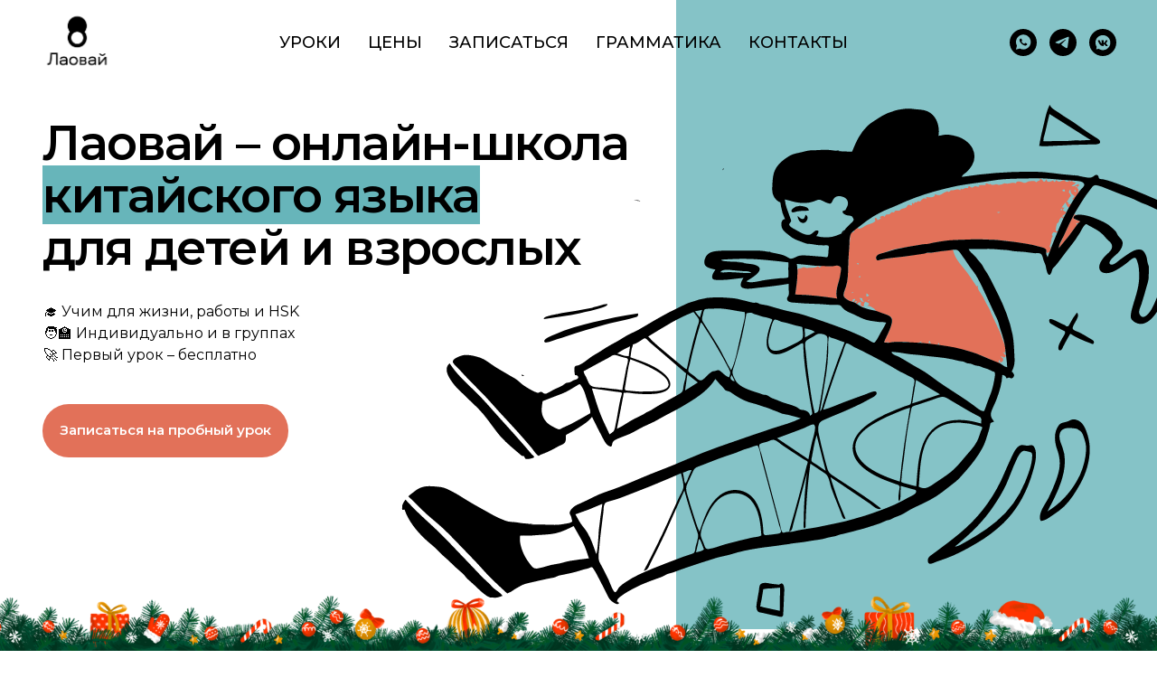

--- FILE ---
content_type: text/html; charset=UTF-8
request_url: https://laowaischool.ru/
body_size: 52435
content:
<!DOCTYPE html> <html> <head> <meta charset="utf-8" /> <meta http-equiv="Content-Type" content="text/html; charset=utf-8" /> <meta name="viewport" content="width=device-width, initial-scale=1.0" /> <meta name="google-site-verification" content="G_KX7xBfdtwAAscBOKRenXRW_a7F9dPtQzVsc0S7Idc" /> <meta name="yandex-verification" content="0975cc72bf0fd546" /> <!--metatextblock--> <title>Онлайн-школа китайского языка для детей и взрослых</title> <meta name="description" content="Индивидуальные и групповые уроки с опытными преподавателями. Живое общение и интерактивная платформа. Запишитесь на бесплатное пробное занятие!" /> <meta name="keywords" content="китайский язык онлайн, курсы китайского языка, школа китайского языка, преподаватель китайского, уроки китайского, китайский для детей, HSK онлайн" /> <meta property="og:url" content="https://laowaischool.ru" /> <meta property="og:title" content="Онлайн-школа китайского языка для детей и взрослых" /> <meta property="og:description" content="Индивидуальные и групповые уроки с опытными преподавателями. Живое общение и интерактивная платформа. Запишитесь на бесплатное пробное занятие!" /> <meta property="og:type" content="website" /> <meta property="og:image" content="https://static.tildacdn.com/tild3439-3936-4637-b765-386132666537/Untitled.png" /> <link rel="canonical" href="https://laowaischool.ru"> <!--/metatextblock--> <meta name="format-detection" content="telephone=no" /> <meta http-equiv="x-dns-prefetch-control" content="on"> <link rel="dns-prefetch" href="https://ws.tildacdn.com"> <link rel="dns-prefetch" href="https://static.tildacdn.com"> <link rel="icon" type="image/x-icon" sizes="32x32" href="https://static.tildacdn.com/tild3563-6666-4239-b630-316534306131/Logo.svg" media="(prefers-color-scheme: light)"/> <link rel="icon" type="image/png" sizes="32x32" href="https://static.tildacdn.com/tild3263-3932-4438-b634-346362393836/Logo.png" media="(prefers-color-scheme: dark)"/> <link rel="icon" type="image/svg+xml" sizes="any" href="https://static.tildacdn.com/tild6436-6133-4935-b366-306335393065/Ellipse_3.svg"> <link rel="apple-touch-icon" type="image/png" href="https://static.tildacdn.com/tild3632-3862-4464-b233-383436613932/favicon.png"> <link rel="icon" type="image/png" sizes="192x192" href="https://static.tildacdn.com/tild3632-3862-4464-b233-383436613932/favicon.png"> <link rel="alternate" type="application/rss+xml" title="Лаовай" href="https://laowaischool.ru/rss.xml" /> <!-- Assets --> <script src="https://neo.tildacdn.com/js/tilda-fallback-1.0.min.js" async charset="utf-8"></script> <link rel="stylesheet" href="https://static.tildacdn.com/css/tilda-grid-3.0.min.css" type="text/css" media="all" onerror="this.loaderr='y';"/> <link rel="stylesheet" href="https://static.tildacdn.com/ws/project1542256/tilda-blocks-page30229124.min.css?t=1767639922" type="text/css" media="all" onerror="this.loaderr='y';" /> <link rel="preconnect" href="https://fonts.gstatic.com"> <link href="https://fonts.googleapis.com/css2?family=Montserrat:wght@100..900&family=Open+Sans:wght@300..800&subset=latin,cyrillic" rel="stylesheet"> <link rel="stylesheet" href="https://static.tildacdn.com/css/tilda-animation-2.0.min.css" type="text/css" media="all" onerror="this.loaderr='y';" /> <link rel="stylesheet" href="https://static.tildacdn.com/css/tilda-forms-1.0.min.css" type="text/css" media="all" onerror="this.loaderr='y';" /> <link rel="stylesheet" href="https://static.tildacdn.com/css/tilda-slds-1.4.min.css" type="text/css" media="print" onload="this.media='all';" onerror="this.loaderr='y';" /> <noscript><link rel="stylesheet" href="https://static.tildacdn.com/css/tilda-slds-1.4.min.css" type="text/css" media="all" /></noscript> <link rel="stylesheet" href="https://static.tildacdn.com/css/tilda-cards-1.0.min.css" type="text/css" media="all" onerror="this.loaderr='y';" /> <link rel="stylesheet" href="https://static.tildacdn.com/css/tilda-menu-widgeticons-1.0.min.css" type="text/css" media="all" onerror="this.loaderr='y';" /> <link rel="stylesheet" href="https://static.tildacdn.com/css/tilda-popup-1.1.min.css" type="text/css" media="print" onload="this.media='all';" onerror="this.loaderr='y';" /> <noscript><link rel="stylesheet" href="https://static.tildacdn.com/css/tilda-popup-1.1.min.css" type="text/css" media="all" /></noscript> <link rel="stylesheet" href="https://static.tildacdn.com/css/tilda-catalog-1.1.min.css" type="text/css" media="print" onload="this.media='all';" onerror="this.loaderr='y';" /> <noscript><link rel="stylesheet" href="https://static.tildacdn.com/css/tilda-catalog-1.1.min.css" type="text/css" media="all" /></noscript> <link rel="stylesheet" href="https://static.tildacdn.com/css/tilda-catalog-filters-1.0.min.css" type="text/css" media="all" onerror="this.loaderr='y';" /> <link rel="stylesheet" href="https://static.tildacdn.com/css/tilda-zoom-2.0.min.css" type="text/css" media="print" onload="this.media='all';" onerror="this.loaderr='y';" /> <noscript><link rel="stylesheet" href="https://static.tildacdn.com/css/tilda-zoom-2.0.min.css" type="text/css" media="all" /></noscript> <link rel="stylesheet" href="https://fonts.googleapis.com/css2?family=Montserrat:wght@200;400;600&display=swap" type="text/css" /> <script nomodule src="https://static.tildacdn.com/js/tilda-polyfill-1.0.min.js" charset="utf-8"></script> <script type="text/javascript">function t_onReady(func) {if(document.readyState!='loading') {func();} else {document.addEventListener('DOMContentLoaded',func);}}
function t_onFuncLoad(funcName,okFunc,time) {if(typeof window[funcName]==='function') {okFunc();} else {setTimeout(function() {t_onFuncLoad(funcName,okFunc,time);},(time||100));}}function t_throttle(fn,threshhold,scope) {return function() {fn.apply(scope||this,arguments);};}function t396_initialScale(t){var e=document.getElementById("rec"+t);if(e){var i=e.querySelector(".t396__artboard");if(i){window.tn_scale_initial_window_width||(window.tn_scale_initial_window_width=document.documentElement.clientWidth);var a=window.tn_scale_initial_window_width,r=[],n,l=i.getAttribute("data-artboard-screens");if(l){l=l.split(",");for(var o=0;o<l.length;o++)r[o]=parseInt(l[o],10)}else r=[320,480,640,960,1200];for(var o=0;o<r.length;o++){var d=r[o];a>=d&&(n=d)}var _="edit"===window.allrecords.getAttribute("data-tilda-mode"),c="center"===t396_getFieldValue(i,"valign",n,r),s="grid"===t396_getFieldValue(i,"upscale",n,r),w=t396_getFieldValue(i,"height_vh",n,r),g=t396_getFieldValue(i,"height",n,r),u=!!window.opr&&!!window.opr.addons||!!window.opera||-1!==navigator.userAgent.indexOf(" OPR/");if(!_&&c&&!s&&!w&&g&&!u){var h=parseFloat((a/n).toFixed(3)),f=[i,i.querySelector(".t396__carrier"),i.querySelector(".t396__filter")],v=Math.floor(parseInt(g,10)*h)+"px",p;i.style.setProperty("--initial-scale-height",v);for(var o=0;o<f.length;o++)f[o].style.setProperty("height","var(--initial-scale-height)");t396_scaleInitial__getElementsToScale(i).forEach((function(t){t.style.zoom=h}))}}}}function t396_scaleInitial__getElementsToScale(t){return t?Array.prototype.slice.call(t.children).filter((function(t){return t&&(t.classList.contains("t396__elem")||t.classList.contains("t396__group"))})):[]}function t396_getFieldValue(t,e,i,a){var r,n=a[a.length-1];if(!(r=i===n?t.getAttribute("data-artboard-"+e):t.getAttribute("data-artboard-"+e+"-res-"+i)))for(var l=0;l<a.length;l++){var o=a[l];if(!(o<=i)&&(r=o===n?t.getAttribute("data-artboard-"+e):t.getAttribute("data-artboard-"+e+"-res-"+o)))break}return r}window.TN_SCALE_INITIAL_VER="1.0",window.tn_scale_initial_window_width=null;</script> <script src="https://static.tildacdn.com/js/jquery-1.10.2.min.js" charset="utf-8" onerror="this.loaderr='y';"></script> <script src="https://static.tildacdn.com/js/tilda-scripts-3.0.min.js" charset="utf-8" defer onerror="this.loaderr='y';"></script> <script src="https://static.tildacdn.com/ws/project1542256/tilda-blocks-page30229124.min.js?t=1767639922" charset="utf-8" async onerror="this.loaderr='y';"></script> <script src="https://static.tildacdn.com/js/tilda-lazyload-1.0.min.js" charset="utf-8" async onerror="this.loaderr='y';"></script> <script src="https://static.tildacdn.com/js/tilda-animation-2.0.min.js" charset="utf-8" async onerror="this.loaderr='y';"></script> <script src="https://static.tildacdn.com/js/tilda-zero-1.1.min.js" charset="utf-8" async onerror="this.loaderr='y';"></script> <script src="https://static.tildacdn.com/js/tilda-forms-1.0.min.js" charset="utf-8" async onerror="this.loaderr='y';"></script> <script src="https://static.tildacdn.com/js/tilda-slds-1.4.min.js" charset="utf-8" async onerror="this.loaderr='y';"></script> <script src="https://static.tildacdn.com/js/hammer.min.js" charset="utf-8" async onerror="this.loaderr='y';"></script> <script src="https://static.tildacdn.com/js/tilda-video-1.0.min.js" charset="utf-8" async onerror="this.loaderr='y';"></script> <script src="https://static.tildacdn.com/js/tilda-cards-1.0.min.js" charset="utf-8" async onerror="this.loaderr='y';"></script> <script src="https://static.tildacdn.com/js/tilda-menu-1.0.min.js" charset="utf-8" async onerror="this.loaderr='y';"></script> <script src="https://static.tildacdn.com/js/tilda-menu-widgeticons-1.0.min.js" charset="utf-8" async onerror="this.loaderr='y';"></script> <script src="https://static.tildacdn.com/js/tilda-products-1.0.min.js" charset="utf-8" async onerror="this.loaderr='y';"></script> <script src="https://static.tildacdn.com/js/tilda-catalog-1.1.min.js" charset="utf-8" async onerror="this.loaderr='y';"></script> <script src="https://static.tildacdn.com/js/tilda-animation-ext-1.0.min.js" charset="utf-8" async onerror="this.loaderr='y';"></script> <script src="https://static.tildacdn.com/js/tilda-animation-sbs-1.0.min.js" charset="utf-8" async onerror="this.loaderr='y';"></script> <script src="https://static.tildacdn.com/js/tilda-zoom-2.0.min.js" charset="utf-8" async onerror="this.loaderr='y';"></script> <script src="https://static.tildacdn.com/js/tilda-zero-scale-1.0.min.js" charset="utf-8" async onerror="this.loaderr='y';"></script> <script src="https://static.tildacdn.com/js/tilda-skiplink-1.0.min.js" charset="utf-8" async onerror="this.loaderr='y';"></script> <script src="https://static.tildacdn.com/js/tilda-events-1.0.min.js" charset="utf-8" async onerror="this.loaderr='y';"></script> <!-- nominify begin --> <meta http-equiv="Content-Type" content="text/html; charset=UTF-8"> <!-- Google tag (gtag.js) --> <script async src="https://www.googletagmanager.com/gtag/js?id=AW-926839031"></script> <script>
  window.dataLayer = window.dataLayer || [];
  function gtag(){dataLayer.push(arguments);}
  gtag('js', new Date());

  gtag('config', 'AW-926839031');
</script> <!-- nominify end --><!-- nominify begin --><!-- Open Graph Generated: a.pr-cy.ru --> <meta property="og:type" content="business.business"> <meta property="og:title" content="Онлайн-школа китайского языка"> <meta property="og:description" content="Индивидуальные и групповые уроки на интерактивный платформе с опытными преподавателями. Первое занятие - бесплатно!"> <meta property="og:url" content="https://laowaischool.ru"> <meta property="og:image" content="https://static.tildacdn.com/tild3439-3936-4637-b765-386132666537/Untitled.png"> <meta property="og:site_name" content="Лаовай"> <meta property="og:locale" content="ru"> <script type='application/ld+json'> 
{
  "@context": "http://www.schema.org",
  "@type": "EducationalOrganization",
  "name": "Лаовай",
  "url": "https://laowaischool.ru",
  "description": "Индивидуальные и групповые уроки с опытными преподавателями. Живое общение и интерактивная платформа. Запишитесь на бесплатное пробное занятие!",
  "openingHours": "Mo, Tu, We, Th, Fr, Sa, Su -",
  "contactPoint": {
    "@type": "ContactPoint",
    "contactType": "laowaischool.ru@gmail.com"
  }
}
 </script><!-- nominify end --><script type="text/javascript">window.dataLayer=window.dataLayer||[];</script> <!-- Google Tag Manager --> <script type="text/javascript">(function(w,d,s,l,i){w[l]=w[l]||[];w[l].push({'gtm.start':new Date().getTime(),event:'gtm.js'});var f=d.getElementsByTagName(s)[0],j=d.createElement(s),dl=l!='dataLayer'?'&l='+l:'';j.async=true;j.src='https://www.googletagmanager.com/gtm.js?id='+i+dl;f.parentNode.insertBefore(j,f);})(window,document,'script','dataLayer','GTM-WKJ8FM5F');</script> <!-- End Google Tag Manager --> <script type="text/javascript">(function() {if((/bot|google|yandex|baidu|bing|msn|duckduckbot|teoma|slurp|crawler|spider|robot|crawling|facebook/i.test(navigator.userAgent))===false&&typeof(sessionStorage)!='undefined'&&sessionStorage.getItem('visited')!=='y'&&document.visibilityState){var style=document.createElement('style');style.type='text/css';style.innerHTML='@media screen and (min-width: 980px) {.t-records {opacity: 0;}.t-records_animated {-webkit-transition: opacity ease-in-out .2s;-moz-transition: opacity ease-in-out .2s;-o-transition: opacity ease-in-out .2s;transition: opacity ease-in-out .2s;}.t-records.t-records_visible {opacity: 1;}}';document.getElementsByTagName('head')[0].appendChild(style);function t_setvisRecs(){var alr=document.querySelectorAll('.t-records');Array.prototype.forEach.call(alr,function(el) {el.classList.add("t-records_animated");});setTimeout(function() {Array.prototype.forEach.call(alr,function(el) {el.classList.add("t-records_visible");});sessionStorage.setItem("visited","y");},400);}
document.addEventListener('DOMContentLoaded',t_setvisRecs);}})();</script></head> <body class="t-body" style="margin:0;"> <!--allrecords--> <div id="allrecords" class="t-records" data-hook="blocks-collection-content-node" data-tilda-project-id="1542256" data-tilda-page-id="30229124" data-tilda-formskey="2b8d78e388aaf83b6fc3203f2b10f183" data-tilda-lazy="yes" data-tilda-root-zone="com" data-tilda-project-headcode="yes" data-tilda-page-headcode="yes" data-tilda-ts="y" data-tilda-project-country="RU"> <!--header--> <header id="t-header" class="t-records" data-hook="blocks-collection-content-node" data-tilda-project-id="1542256" data-tilda-page-id="6986275" data-tilda-formskey="2b8d78e388aaf83b6fc3203f2b10f183" data-tilda-lazy="yes" data-tilda-root-zone="com" data-tilda-project-headcode="yes" data-tilda-ts="y" data-tilda-project-country="RU"> <div id="rec982980091" class="r t-rec t-rec_pt_0 t-rec_pb_0 t-screenmin-980px" style="padding-top:0px;padding-bottom:0px; " data-animationappear="off" data-record-type="257" data-screen-min="980px"> <!-- T228 --> <div id="nav982980091marker"></div> <div class="tmenu-mobile"> <div class="tmenu-mobile__container"> <div class="tmenu-mobile__text t-name t-name_md" field="menu_mob_title">&nbsp;</div> <button type="button"
class="t-menuburger t-menuburger_first "
aria-label="Навигационное меню"
aria-expanded="false"> <span style="background-color:#1e1e1e;"></span> <span style="background-color:#1e1e1e;"></span> <span style="background-color:#1e1e1e;"></span> <span style="background-color:#1e1e1e;"></span> </button> <script>function t_menuburger_init(recid) {var rec=document.querySelector('#rec' + recid);if(!rec) return;var burger=rec.querySelector('.t-menuburger');if(!burger) return;var isSecondStyle=burger.classList.contains('t-menuburger_second');if(isSecondStyle&&!window.isMobile&&!('ontouchend' in document)) {burger.addEventListener('mouseenter',function() {if(burger.classList.contains('t-menuburger-opened')) return;burger.classList.remove('t-menuburger-unhovered');burger.classList.add('t-menuburger-hovered');});burger.addEventListener('mouseleave',function() {if(burger.classList.contains('t-menuburger-opened')) return;burger.classList.remove('t-menuburger-hovered');burger.classList.add('t-menuburger-unhovered');setTimeout(function() {burger.classList.remove('t-menuburger-unhovered');},300);});}
burger.addEventListener('click',function() {if(!burger.closest('.tmenu-mobile')&&!burger.closest('.t450__burger_container')&&!burger.closest('.t466__container')&&!burger.closest('.t204__burger')&&!burger.closest('.t199__js__menu-toggler')) {burger.classList.toggle('t-menuburger-opened');burger.classList.remove('t-menuburger-unhovered');}});var menu=rec.querySelector('[data-menu="yes"]');if(!menu) return;var menuLinks=menu.querySelectorAll('.t-menu__link-item');var submenuClassList=['t978__menu-link_hook','t978__tm-link','t966__tm-link','t794__tm-link','t-menusub__target-link'];Array.prototype.forEach.call(menuLinks,function(link) {link.addEventListener('click',function() {var isSubmenuHook=submenuClassList.some(function(submenuClass) {return link.classList.contains(submenuClass);});if(isSubmenuHook) return;burger.classList.remove('t-menuburger-opened');});});menu.addEventListener('clickedAnchorInTooltipMenu',function() {burger.classList.remove('t-menuburger-opened');});}
t_onReady(function() {t_onFuncLoad('t_menuburger_init',function(){t_menuburger_init('982980091');});});</script> <style>.t-menuburger{position:relative;flex-shrink:0;width:28px;height:20px;padding:0;border:none;background-color:transparent;outline:none;-webkit-transform:rotate(0deg);transform:rotate(0deg);transition:transform .5s ease-in-out;cursor:pointer;z-index:999;}.t-menuburger span{display:block;position:absolute;width:100%;opacity:1;left:0;-webkit-transform:rotate(0deg);transform:rotate(0deg);transition:.25s ease-in-out;height:3px;background-color:#000;}.t-menuburger span:nth-child(1){top:0px;}.t-menuburger span:nth-child(2),.t-menuburger span:nth-child(3){top:8px;}.t-menuburger span:nth-child(4){top:16px;}.t-menuburger__big{width:42px;height:32px;}.t-menuburger__big span{height:5px;}.t-menuburger__big span:nth-child(2),.t-menuburger__big span:nth-child(3){top:13px;}.t-menuburger__big span:nth-child(4){top:26px;}.t-menuburger__small{width:22px;height:14px;}.t-menuburger__small span{height:2px;}.t-menuburger__small span:nth-child(2),.t-menuburger__small span:nth-child(3){top:6px;}.t-menuburger__small span:nth-child(4){top:12px;}.t-menuburger-opened span:nth-child(1){top:8px;width:0%;left:50%;}.t-menuburger-opened span:nth-child(2){-webkit-transform:rotate(45deg);transform:rotate(45deg);}.t-menuburger-opened span:nth-child(3){-webkit-transform:rotate(-45deg);transform:rotate(-45deg);}.t-menuburger-opened span:nth-child(4){top:8px;width:0%;left:50%;}.t-menuburger-opened.t-menuburger__big span:nth-child(1){top:6px;}.t-menuburger-opened.t-menuburger__big span:nth-child(4){top:18px;}.t-menuburger-opened.t-menuburger__small span:nth-child(1),.t-menuburger-opened.t-menuburger__small span:nth-child(4){top:6px;}@media (hover),(min-width:0\0){.t-menuburger_first:hover span:nth-child(1){transform:translateY(1px);}.t-menuburger_first:hover span:nth-child(4){transform:translateY(-1px);}.t-menuburger_first.t-menuburger__big:hover span:nth-child(1){transform:translateY(3px);}.t-menuburger_first.t-menuburger__big:hover span:nth-child(4){transform:translateY(-3px);}}.t-menuburger_second span:nth-child(2),.t-menuburger_second span:nth-child(3){width:80%;left:20%;right:0;}@media (hover),(min-width:0\0){.t-menuburger_second.t-menuburger-hovered span:nth-child(2),.t-menuburger_second.t-menuburger-hovered span:nth-child(3){animation:t-menuburger-anim 0.3s ease-out normal forwards;}.t-menuburger_second.t-menuburger-unhovered span:nth-child(2),.t-menuburger_second.t-menuburger-unhovered span:nth-child(3){animation:t-menuburger-anim2 0.3s ease-out normal forwards;}}.t-menuburger_second.t-menuburger-opened span:nth-child(2),.t-menuburger_second.t-menuburger-opened span:nth-child(3){left:0;right:0;width:100%!important;}.t-menuburger_third span:nth-child(4){width:70%;left:unset;right:0;}@media (hover),(min-width:0\0){.t-menuburger_third:not(.t-menuburger-opened):hover span:nth-child(4){width:100%;}}.t-menuburger_third.t-menuburger-opened span:nth-child(4){width:0!important;right:50%;}.t-menuburger_fourth{height:12px;}.t-menuburger_fourth.t-menuburger__small{height:8px;}.t-menuburger_fourth.t-menuburger__big{height:18px;}.t-menuburger_fourth span:nth-child(2),.t-menuburger_fourth span:nth-child(3){top:4px;opacity:0;}.t-menuburger_fourth span:nth-child(4){top:8px;}.t-menuburger_fourth.t-menuburger__small span:nth-child(2),.t-menuburger_fourth.t-menuburger__small span:nth-child(3){top:3px;}.t-menuburger_fourth.t-menuburger__small span:nth-child(4){top:6px;}.t-menuburger_fourth.t-menuburger__small span:nth-child(2),.t-menuburger_fourth.t-menuburger__small span:nth-child(3){top:3px;}.t-menuburger_fourth.t-menuburger__small span:nth-child(4){top:6px;}.t-menuburger_fourth.t-menuburger__big span:nth-child(2),.t-menuburger_fourth.t-menuburger__big span:nth-child(3){top:6px;}.t-menuburger_fourth.t-menuburger__big span:nth-child(4){top:12px;}@media (hover),(min-width:0\0){.t-menuburger_fourth:not(.t-menuburger-opened):hover span:nth-child(1){transform:translateY(1px);}.t-menuburger_fourth:not(.t-menuburger-opened):hover span:nth-child(4){transform:translateY(-1px);}.t-menuburger_fourth.t-menuburger__big:not(.t-menuburger-opened):hover span:nth-child(1){transform:translateY(3px);}.t-menuburger_fourth.t-menuburger__big:not(.t-menuburger-opened):hover span:nth-child(4){transform:translateY(-3px);}}.t-menuburger_fourth.t-menuburger-opened span:nth-child(1),.t-menuburger_fourth.t-menuburger-opened span:nth-child(4){top:4px;}.t-menuburger_fourth.t-menuburger-opened span:nth-child(2),.t-menuburger_fourth.t-menuburger-opened span:nth-child(3){opacity:1;}@keyframes t-menuburger-anim{0%{width:80%;left:20%;right:0;}50%{width:100%;left:0;right:0;}100%{width:80%;left:0;right:20%;}}@keyframes t-menuburger-anim2{0%{width:80%;left:0;}50%{width:100%;right:0;left:0;}100%{width:80%;left:20%;right:0;}}</style> </div> </div> <style>.tmenu-mobile{background-color:#111;display:none;width:100%;top:0;z-index:990;}.tmenu-mobile_positionfixed{position:fixed;}.tmenu-mobile__text{color:#fff;}.tmenu-mobile__container{min-height:64px;padding:20px;position:relative;box-sizing:border-box;display:-webkit-flex;display:-ms-flexbox;display:flex;-webkit-align-items:center;-ms-flex-align:center;align-items:center;-webkit-justify-content:space-between;-ms-flex-pack:justify;justify-content:space-between;}.tmenu-mobile__list{display:block;}.tmenu-mobile__burgerlogo{display:inline-block;font-size:24px;font-weight:400;white-space:nowrap;vertical-align:middle;}.tmenu-mobile__imglogo{height:auto;display:block;max-width:300px!important;box-sizing:border-box;padding:0;margin:0 auto;}@media screen and (max-width:980px){.tmenu-mobile__menucontent_hidden{display:none;height:100%;}.tmenu-mobile{display:block;}}@media screen and (max-width:980px){#rec982980091 .t-menuburger{-webkit-order:1;-ms-flex-order:1;order:1;}}</style> <style> #rec982980091 .tmenu-mobile__burgerlogo a{font-size:40px;}</style> <style> @media screen and (min-width:900px){#rec982980091 .tmenu-mobile__burgerlogo__title{font-size:40px;}}</style> <div id="nav982980091" class="t228 t228__positionfixed tmenu-mobile__menucontent_hidden" style="background-color: rgba(255,255,255,0); height:90px; " data-bgcolor-hex="#ffffff" data-bgcolor-rgba="rgba(255,255,255,0)" data-navmarker="nav982980091marker" data-appearoffset="" data-bgopacity-two="70" data-menushadow="" data-menushadow-css="" data-bgopacity="0.0" data-bgcolor-rgba-afterscroll="rgba(255,255,255,0.70)" data-menu-items-align="" data-menu="yes"> <div class="t228__maincontainer " style="height:90px;"> <div class="t228__padding40px"></div> <div class="t228__leftside"> <div class="t228__leftcontainer"> <a href="https://laowaischool.ru/#home" class="t228__imgwrapper"> <img class="t228__imglogo t228__imglogomobile"
src="https://static.tildacdn.com/tild3335-3136-4466-a264-373665666435/tfyguhijokpl.png"
imgfield="img"
style="max-width: 90px; width: 90px; min-width: 90px; height: auto; display: block;"
alt=""> </a> </div> </div> <div class="t228__centerside "> <nav class="t228__centercontainer"> <ul role="list" class="t228__list t-menu__list"> <li class="t228__list_item"
style="padding:0 15px 0 0;"> <a class="t-menu__link-item"
href="https://laowaischool.ru/#courses" data-menu-submenu-hook="" data-menu-item-number="1">
Уроки
</a> </li> <li class="t228__list_item"
style="padding:0 15px;"> <a class="t-menu__link-item"
href="https://laowaischool.ru/#prices" data-menu-submenu-hook="" data-menu-item-number="2">
Цены
</a> </li> <li class="t228__list_item"
style="padding:0 15px;"> <a class="t-menu__link-item"
href="https://laowaischool.ru/#rep" data-menu-submenu-hook="" data-menu-item-number="3">
Записаться
</a> </li> <li class="t228__list_item"
style="padding:0 15px;"> <a class="t-menu__link-item"
href="https://laowaischool.ru/grammar" data-menu-submenu-hook="" data-menu-item-number="4">
Грамматика
</a> </li> <li class="t228__list_item"
style="padding:0 0 0 15px;"> <a class="t-menu__link-item"
href="https://laowaischool.ru/#contacts" data-menu-submenu-hook="" data-menu-item-number="5">
Контакты
</a> </li> </ul> </nav> </div> <div class="t228__rightside"> <div class="t228__rightcontainer"> <div class="t-sociallinks"> <ul role="list" class="t-sociallinks__wrapper" aria-label="Соц. сети"> <!-- new soclinks --><li class="t-sociallinks__item t-sociallinks__item_whatsapp"><a href="https://wa.me/79819600770" target="_blank" rel="nofollow" aria-label="whatsapp" style="width: 30px; height: 30px;"><svg class="t-sociallinks__svg" role="presentation" width=30px height=30px viewBox="0 0 100 100" fill="none"
xmlns="http://www.w3.org/2000/svg"> <path fill-rule="evenodd" clip-rule="evenodd"
d="M50 100C77.6142 100 100 77.6142 100 50C100 22.3858 77.6142 0 50 0C22.3858 0 0 22.3858 0 50C0 77.6142 22.3858 100 50 100ZM69.7626 28.9928C64.6172 23.841 57.7739 21.0027 50.4832 21C35.4616 21 23.2346 33.2252 23.2292 48.2522C23.2274 53.0557 24.4823 57.7446 26.8668 61.8769L23 76L37.4477 72.2105C41.4282 74.3822 45.9107 75.5262 50.4714 75.528H50.4823C65.5029 75.528 77.7299 63.301 77.7363 48.2749C77.7408 40.9915 74.9089 34.1446 69.7626 28.9928ZM62.9086 53.9588C62.2274 53.6178 58.8799 51.9708 58.2551 51.7435C57.6313 51.5161 57.1766 51.4024 56.7228 52.0845C56.269 52.7666 54.964 54.2998 54.5666 54.7545C54.1692 55.2092 53.7718 55.2656 53.0915 54.9246C52.9802 54.8688 52.8283 54.803 52.6409 54.7217C51.6819 54.3057 49.7905 53.4855 47.6151 51.5443C45.5907 49.7382 44.2239 47.5084 43.8265 46.8272C43.4291 46.1452 43.7837 45.7769 44.1248 45.4376C44.3292 45.2338 44.564 44.9478 44.7987 44.662C44.9157 44.5194 45.0328 44.3768 45.146 44.2445C45.4345 43.9075 45.56 43.6516 45.7302 43.3049C45.7607 43.2427 45.7926 43.1776 45.8272 43.1087C46.0545 42.654 45.9409 42.2565 45.7708 41.9155C45.6572 41.6877 45.0118 40.1167 44.4265 38.6923C44.1355 37.984 43.8594 37.3119 43.671 36.8592C43.1828 35.687 42.6883 35.69 42.2913 35.6924C42.2386 35.6928 42.1876 35.6931 42.1386 35.6906C41.7421 35.6706 41.2874 35.667 40.8336 35.667C40.3798 35.667 39.6423 35.837 39.0175 36.5191C38.9773 36.5631 38.9323 36.6111 38.8834 36.6633C38.1738 37.4209 36.634 39.0648 36.634 42.2002C36.634 45.544 39.062 48.7748 39.4124 49.2411L39.415 49.2444C39.4371 49.274 39.4767 49.3309 39.5333 49.4121C40.3462 50.5782 44.6615 56.7691 51.0481 59.5271C52.6732 60.2291 53.9409 60.6475 54.9303 60.9612C56.5618 61.4796 58.046 61.4068 59.22 61.2313C60.5286 61.0358 63.2487 59.5844 63.8161 57.9938C64.3836 56.4033 64.3836 55.0392 64.2136 54.7554C64.0764 54.5258 63.7545 54.3701 63.2776 54.1395C63.1633 54.0843 63.0401 54.0247 62.9086 53.9588Z"
fill="#000000" /> </svg></a></li>&nbsp;<li class="t-sociallinks__item t-sociallinks__item_telegram"><a href="https://t.me/laowaischool" target="_blank" rel="nofollow" aria-label="telegram" style="width: 30px; height: 30px;"><svg class="t-sociallinks__svg" role="presentation" width=30px height=30px viewBox="0 0 100 100" fill="none"
xmlns="http://www.w3.org/2000/svg"> <path fill-rule="evenodd" clip-rule="evenodd"
d="M50 100c27.614 0 50-22.386 50-50S77.614 0 50 0 0 22.386 0 50s22.386 50 50 50Zm21.977-68.056c.386-4.38-4.24-2.576-4.24-2.576-3.415 1.414-6.937 2.85-10.497 4.302-11.04 4.503-22.444 9.155-32.159 13.734-5.268 1.932-2.184 3.864-2.184 3.864l8.351 2.577c3.855 1.16 5.91-.129 5.91-.129l17.988-12.238c6.424-4.38 4.882-.773 3.34.773l-13.49 12.882c-2.056 1.804-1.028 3.35-.129 4.123 2.55 2.249 8.82 6.364 11.557 8.16.712.467 1.185.778 1.292.858.642.515 4.111 2.834 6.424 2.319 2.313-.516 2.57-3.479 2.57-3.479l3.083-20.226c.462-3.511.993-6.886 1.417-9.582.4-2.546.705-4.485.767-5.362Z"
fill="#000000" /> </svg></a></li>&nbsp;<li class="t-sociallinks__item t-sociallinks__item_vkmessenger"><a href="https://vk.me/laowai.school" target="_blank" rel="nofollow" aria-label="vkmessenger" style="width: 30px; height: 30px;"><svg class="t-sociallinks__svg" role="presentation" width=30px height=30px viewBox="0 0 100 100" fill="none" xmlns="http://www.w3.org/2000/svg"> <path fill-rule="evenodd" clip-rule="evenodd" d="M50 100c27.614 0 50-22.386 50-50S77.614 0 50 0 0 22.386 0 50s22.386 50 50 50Zm-5.08-76.414a48.135 48.135 0 0 0 2.187-.422c.324-.08 1.735-.153 3.134-.163 2.047-.013 3.002.067 4.89.41 7.843 1.428 13.918 5.42 18.472 12.135 1.99 2.934 3.603 7.076 4.066 10.44.313 2.276.265 7.758-.084 9.632-.373 2.006-1.503 5.362-2.424 7.2-2.132 4.25-5.556 8.135-9.378 10.638-1.183.774-3.108 1.843-3.838 2.13-.324.127-.669.291-.766.364-.387.29-3.382 1.191-5.337 1.604-1.807.382-2.488.44-5.279.445-2.862.007-3.437-.042-5.395-.455-3.863-.814-7.02-2.082-9.589-3.85-.587-.404-1.059-.363-4.407.381-3.654.812-4.57.94-4.88.682-.382-.316-.335-.8.4-4.153.749-3.409.938-4.215.702-4.867-.082-.227-.216-.436-.397-.731-2.693-4.394-3.984-9.062-3.997-14.46-.012-4.75.867-8.55 2.898-12.526.727-1.424 2.002-3.481 2.66-4.293.753-.927 4.735-4.855 5.312-5.24 2.412-1.604 2.967-1.933 4.722-2.79 1.91-.934 4.466-1.787 6.329-2.11Zm-4.47 22.33c-.949-2.514-1.303-3.314-1.605-3.615-.316-.317-.585-.352-3.088-.4-2.973-.058-3.103-.022-3.396.94-.119.39.636 3.353.932 3.657a.624.624 0 0 1 .156.375c0 .21.655 1.726 1.42 3.283.396.807 2.79 4.884 2.955 5.034.051.047.547.692 1.102 1.433 1.524 2.037 3.773 4.03 5.762 5.105 1.877 1.015 4.904 1.58 7.043 1.312 1.52-.19 1.615-.358 1.615-2.881 0-3.283.375-3.786 2.166-2.903.73.36 3.253 2.726 4.916 4.61.417.473.924.947 1.127 1.054.385.204 5.693.285 6.19.094.496-.19.516-1.17.043-2.138-.546-1.117-2.396-3.43-4.437-5.55-1.08-1.121-1.575-1.76-1.575-2.033 0-.34.841-1.897 1.161-2.15.107-.084.956-1.339 1.282-1.893.094-.16.636-1.07 1.204-2.023 1.464-2.455 1.755-3.08 1.864-4.002.088-.74.057-.84-.335-1.097-.367-.24-.822-.275-3.044-.228-2.49.051-2.631.073-3.043.46-.237.223-.479.565-.536.758-.168.565-1.947 4.025-2.2 4.278-.127.127-.23.305-.23.397 0 .281-1.514 2.377-2.339 3.24-.903.943-1.416 1.2-1.888.947-.31-.165-.326-.399-.329-4.679-.002-3.293-.06-4.617-.216-4.926l-.213-.421H45.35l-.25.447c-.24.425-.219.501.414 1.518l.666 1.07v4.3c0 4.29 0 4.3-.367 4.352-.5.07-1.505-.864-2.465-2.296-.797-1.188-2.506-4.389-2.898-5.429Z" fill="#000000"/> </svg></a></li><!-- /new soclinks --> </ul> </div> </div> </div> <div class="t228__padding40px"> </div> </div> </div> <style>@media screen and (max-width:980px){#rec982980091 .t228__leftcontainer{padding:20px;}#rec982980091 .t228__imglogo{padding:20px 0;}#rec982980091 .t228{position:static;}}</style> <script>window.addEventListener('load',function() {t_onFuncLoad('t228_setWidth',function() {t228_setWidth('982980091');});});window.addEventListener('resize',t_throttle(function() {t_onFuncLoad('t228_setWidth',function() {t228_setWidth('982980091');});t_onFuncLoad('t_menu__setBGcolor',function() {t_menu__setBGcolor('982980091','.t228');});}));t_onReady(function() {t_onFuncLoad('t_menu__highlightActiveLinks',function() {t_menu__highlightActiveLinks('.t228__list_item a');});t_onFuncLoad('t_menu__findAnchorLinks',function() {t_menu__findAnchorLinks('982980091','.t228__list_item a');});t_onFuncLoad('t228__init',function() {t228__init('982980091');});t_onFuncLoad('t_menu__setBGcolor',function() {t_menu__setBGcolor('982980091','.t228');});t_onFuncLoad('t_menu__interactFromKeyboard',function() {t_menu__interactFromKeyboard('982980091');});t_onFuncLoad('t228_setWidth',function() {t228_setWidth('982980091');});t_onFuncLoad('t_menu__changeBgOpacity',function() {t_menu__changeBgOpacity('982980091','.t228');window.addEventListener('scroll',t_throttle(function() {t_menu__changeBgOpacity('982980091','.t228');}));});t_onFuncLoad('t_menu__createMobileMenu',function() {t_menu__createMobileMenu('982980091','.t228');});});</script> <style>#rec982980091 .t-menu__link-item{-webkit-transition:color 0.3s ease-in-out,opacity 0.3s ease-in-out;transition:color 0.3s ease-in-out,opacity 0.3s ease-in-out;}#rec982980091 .t-menu__link-item.t-active:not(.t978__menu-link){color:#e79823 !important;}@supports (overflow:-webkit-marquee) and (justify-content:inherit){#rec982980091 .t-menu__link-item,#rec982980091 .t-menu__link-item.t-active{opacity:1 !important;}}</style> <style> #rec982980091 .t228__leftcontainer a{font-size:40px;}#rec982980091 a.t-menu__link-item{font-size:18px;color:#000000;font-family:'Montserrat';font-weight:500;text-transform:uppercase;}#rec982980091 .t228__right_langs_lang a{font-size:18px;color:#000000;font-family:'Montserrat';font-weight:500;text-transform:uppercase;}</style> <style> @media screen and (min-width:900px){#rec982980091 .t228__logo{font-size:40px;}}</style> </div> <div id="rec982981781" class="r t-rec t-rec_pt_0 t-rec_pb_0 t-screenmax-980px" style="padding-top:0px;padding-bottom:0px; " data-animationappear="off" data-record-type="450" data-screen-max="980px"> <div class="t450__menu__content "
style="top:15px; " data-menu="yes" data-appearoffset="" data-hideoffset=""> <div class="t450__burger_container t450__small "> <div class="t450__burger_bg t450__burger_cirqle"
style="background-color:#ffffff; opacity:0.50;"> </div> <button type="button"
class="t-menuburger t-menuburger_first t-menuburger__small"
aria-label="Навигационное меню"
aria-expanded="false"> <span style="background-color:#1e1e1e;"></span> <span style="background-color:#1e1e1e;"></span> <span style="background-color:#1e1e1e;"></span> <span style="background-color:#1e1e1e;"></span> </button> <script>function t_menuburger_init(recid) {var rec=document.querySelector('#rec' + recid);if(!rec) return;var burger=rec.querySelector('.t-menuburger');if(!burger) return;var isSecondStyle=burger.classList.contains('t-menuburger_second');if(isSecondStyle&&!window.isMobile&&!('ontouchend' in document)) {burger.addEventListener('mouseenter',function() {if(burger.classList.contains('t-menuburger-opened')) return;burger.classList.remove('t-menuburger-unhovered');burger.classList.add('t-menuburger-hovered');});burger.addEventListener('mouseleave',function() {if(burger.classList.contains('t-menuburger-opened')) return;burger.classList.remove('t-menuburger-hovered');burger.classList.add('t-menuburger-unhovered');setTimeout(function() {burger.classList.remove('t-menuburger-unhovered');},300);});}
burger.addEventListener('click',function() {if(!burger.closest('.tmenu-mobile')&&!burger.closest('.t450__burger_container')&&!burger.closest('.t466__container')&&!burger.closest('.t204__burger')&&!burger.closest('.t199__js__menu-toggler')) {burger.classList.toggle('t-menuburger-opened');burger.classList.remove('t-menuburger-unhovered');}});var menu=rec.querySelector('[data-menu="yes"]');if(!menu) return;var menuLinks=menu.querySelectorAll('.t-menu__link-item');var submenuClassList=['t978__menu-link_hook','t978__tm-link','t966__tm-link','t794__tm-link','t-menusub__target-link'];Array.prototype.forEach.call(menuLinks,function(link) {link.addEventListener('click',function() {var isSubmenuHook=submenuClassList.some(function(submenuClass) {return link.classList.contains(submenuClass);});if(isSubmenuHook) return;burger.classList.remove('t-menuburger-opened');});});menu.addEventListener('clickedAnchorInTooltipMenu',function() {burger.classList.remove('t-menuburger-opened');});}
t_onReady(function() {t_onFuncLoad('t_menuburger_init',function(){t_menuburger_init('982981781');});});</script> <style>.t-menuburger{position:relative;flex-shrink:0;width:28px;height:20px;padding:0;border:none;background-color:transparent;outline:none;-webkit-transform:rotate(0deg);transform:rotate(0deg);transition:transform .5s ease-in-out;cursor:pointer;z-index:999;}.t-menuburger span{display:block;position:absolute;width:100%;opacity:1;left:0;-webkit-transform:rotate(0deg);transform:rotate(0deg);transition:.25s ease-in-out;height:3px;background-color:#000;}.t-menuburger span:nth-child(1){top:0px;}.t-menuburger span:nth-child(2),.t-menuburger span:nth-child(3){top:8px;}.t-menuburger span:nth-child(4){top:16px;}.t-menuburger__big{width:42px;height:32px;}.t-menuburger__big span{height:5px;}.t-menuburger__big span:nth-child(2),.t-menuburger__big span:nth-child(3){top:13px;}.t-menuburger__big span:nth-child(4){top:26px;}.t-menuburger__small{width:22px;height:14px;}.t-menuburger__small span{height:2px;}.t-menuburger__small span:nth-child(2),.t-menuburger__small span:nth-child(3){top:6px;}.t-menuburger__small span:nth-child(4){top:12px;}.t-menuburger-opened span:nth-child(1){top:8px;width:0%;left:50%;}.t-menuburger-opened span:nth-child(2){-webkit-transform:rotate(45deg);transform:rotate(45deg);}.t-menuburger-opened span:nth-child(3){-webkit-transform:rotate(-45deg);transform:rotate(-45deg);}.t-menuburger-opened span:nth-child(4){top:8px;width:0%;left:50%;}.t-menuburger-opened.t-menuburger__big span:nth-child(1){top:6px;}.t-menuburger-opened.t-menuburger__big span:nth-child(4){top:18px;}.t-menuburger-opened.t-menuburger__small span:nth-child(1),.t-menuburger-opened.t-menuburger__small span:nth-child(4){top:6px;}@media (hover),(min-width:0\0){.t-menuburger_first:hover span:nth-child(1){transform:translateY(1px);}.t-menuburger_first:hover span:nth-child(4){transform:translateY(-1px);}.t-menuburger_first.t-menuburger__big:hover span:nth-child(1){transform:translateY(3px);}.t-menuburger_first.t-menuburger__big:hover span:nth-child(4){transform:translateY(-3px);}}.t-menuburger_second span:nth-child(2),.t-menuburger_second span:nth-child(3){width:80%;left:20%;right:0;}@media (hover),(min-width:0\0){.t-menuburger_second.t-menuburger-hovered span:nth-child(2),.t-menuburger_second.t-menuburger-hovered span:nth-child(3){animation:t-menuburger-anim 0.3s ease-out normal forwards;}.t-menuburger_second.t-menuburger-unhovered span:nth-child(2),.t-menuburger_second.t-menuburger-unhovered span:nth-child(3){animation:t-menuburger-anim2 0.3s ease-out normal forwards;}}.t-menuburger_second.t-menuburger-opened span:nth-child(2),.t-menuburger_second.t-menuburger-opened span:nth-child(3){left:0;right:0;width:100%!important;}.t-menuburger_third span:nth-child(4){width:70%;left:unset;right:0;}@media (hover),(min-width:0\0){.t-menuburger_third:not(.t-menuburger-opened):hover span:nth-child(4){width:100%;}}.t-menuburger_third.t-menuburger-opened span:nth-child(4){width:0!important;right:50%;}.t-menuburger_fourth{height:12px;}.t-menuburger_fourth.t-menuburger__small{height:8px;}.t-menuburger_fourth.t-menuburger__big{height:18px;}.t-menuburger_fourth span:nth-child(2),.t-menuburger_fourth span:nth-child(3){top:4px;opacity:0;}.t-menuburger_fourth span:nth-child(4){top:8px;}.t-menuburger_fourth.t-menuburger__small span:nth-child(2),.t-menuburger_fourth.t-menuburger__small span:nth-child(3){top:3px;}.t-menuburger_fourth.t-menuburger__small span:nth-child(4){top:6px;}.t-menuburger_fourth.t-menuburger__small span:nth-child(2),.t-menuburger_fourth.t-menuburger__small span:nth-child(3){top:3px;}.t-menuburger_fourth.t-menuburger__small span:nth-child(4){top:6px;}.t-menuburger_fourth.t-menuburger__big span:nth-child(2),.t-menuburger_fourth.t-menuburger__big span:nth-child(3){top:6px;}.t-menuburger_fourth.t-menuburger__big span:nth-child(4){top:12px;}@media (hover),(min-width:0\0){.t-menuburger_fourth:not(.t-menuburger-opened):hover span:nth-child(1){transform:translateY(1px);}.t-menuburger_fourth:not(.t-menuburger-opened):hover span:nth-child(4){transform:translateY(-1px);}.t-menuburger_fourth.t-menuburger__big:not(.t-menuburger-opened):hover span:nth-child(1){transform:translateY(3px);}.t-menuburger_fourth.t-menuburger__big:not(.t-menuburger-opened):hover span:nth-child(4){transform:translateY(-3px);}}.t-menuburger_fourth.t-menuburger-opened span:nth-child(1),.t-menuburger_fourth.t-menuburger-opened span:nth-child(4){top:4px;}.t-menuburger_fourth.t-menuburger-opened span:nth-child(2),.t-menuburger_fourth.t-menuburger-opened span:nth-child(3){opacity:1;}@keyframes t-menuburger-anim{0%{width:80%;left:20%;right:0;}50%{width:100%;left:0;right:0;}100%{width:80%;left:0;right:20%;}}@keyframes t-menuburger-anim2{0%{width:80%;left:0;}50%{width:100%;right:0;left:0;}100%{width:80%;left:20%;right:0;}}</style> </div> </div> <!-- t450 --> <div id="nav982981781marker"></div> <div class="t450__overlay"> <div class="t450__overlay_bg"
style=" "> </div> </div> <div id="nav982981781" class="t450 " data-tooltip-hook="#menuopen"
style="max-width: 100vw;background-color: #ffffff;"> <button type="button"
class="t450__close-button t450__close t450_opened "
style="background-color: #ffffff;" aria-label="Close menu"> <div class="t450__close_icon" style="color:#000000;"> <span></span> <span></span> <span></span> <span></span> </div> </button> <div class="t450__container t-align_left"> <div class="t450__top"> <div class="t450__logowrapper"> <a href="#home"> <img class="t450__logoimg"
src="https://static.tildacdn.com/tild3661-6435-4732-a162-356363333233/tdfyguvbhijnokmpl3x.png"
imgfield="img"
style="max-width: 100px;" alt=""> </a> </div> <nav class="t450__menu"> <ul role="list" class="t450__list t-menu__list"> <li class="t450__list_item"> <a class="t-menu__link-item "
href="#courses" data-menu-submenu-hook="" data-menu-item-number="1">
Курсы
</a> </li> <li class="t450__list_item"> <a class="t-menu__link-item "
href="#prices" data-menu-submenu-hook="" data-menu-item-number="2">
Цены
</a> </li> <li class="t450__list_item"> <a class="t-menu__link-item "
href="#rep" data-menu-submenu-hook="" data-menu-item-number="3">
Записаться
</a> </li> <li class="t450__list_item"> <a class="t-menu__link-item "
href="https://laowaischool.ru/grammar" data-menu-submenu-hook="" data-menu-item-number="4">
Грамматика
</a> </li> <li class="t450__list_item"> <a class="t-menu__link-item "
href="#contacts" data-menu-submenu-hook="" data-menu-item-number="5">
Контакты
</a> </li> </ul> </nav> </div> <div class="t450__rightside"> <div class="t450__rightcontainer"> <div class="t450__right_social_links"> <div class="t-sociallinks"> <ul role="list" class="t-sociallinks__wrapper" aria-label="Соц. сети"> <!-- new soclinks --><li class="t-sociallinks__item t-sociallinks__item_whatsapp"><a href="https://wa.me/79819600770" target="_blank" rel="nofollow" aria-label="whatsapp" style="width: 30px; height: 30px;"><svg class="t-sociallinks__svg" role="presentation" width=30px height=30px viewBox="0 0 100 100" fill="none"
xmlns="http://www.w3.org/2000/svg"> <path fill-rule="evenodd" clip-rule="evenodd"
d="M50 100C77.6142 100 100 77.6142 100 50C100 22.3858 77.6142 0 50 0C22.3858 0 0 22.3858 0 50C0 77.6142 22.3858 100 50 100ZM69.7626 28.9928C64.6172 23.841 57.7739 21.0027 50.4832 21C35.4616 21 23.2346 33.2252 23.2292 48.2522C23.2274 53.0557 24.4823 57.7446 26.8668 61.8769L23 76L37.4477 72.2105C41.4282 74.3822 45.9107 75.5262 50.4714 75.528H50.4823C65.5029 75.528 77.7299 63.301 77.7363 48.2749C77.7408 40.9915 74.9089 34.1446 69.7626 28.9928ZM62.9086 53.9588C62.2274 53.6178 58.8799 51.9708 58.2551 51.7435C57.6313 51.5161 57.1766 51.4024 56.7228 52.0845C56.269 52.7666 54.964 54.2998 54.5666 54.7545C54.1692 55.2092 53.7718 55.2656 53.0915 54.9246C52.9802 54.8688 52.8283 54.803 52.6409 54.7217C51.6819 54.3057 49.7905 53.4855 47.6151 51.5443C45.5907 49.7382 44.2239 47.5084 43.8265 46.8272C43.4291 46.1452 43.7837 45.7769 44.1248 45.4376C44.3292 45.2338 44.564 44.9478 44.7987 44.662C44.9157 44.5194 45.0328 44.3768 45.146 44.2445C45.4345 43.9075 45.56 43.6516 45.7302 43.3049C45.7607 43.2427 45.7926 43.1776 45.8272 43.1087C46.0545 42.654 45.9409 42.2565 45.7708 41.9155C45.6572 41.6877 45.0118 40.1167 44.4265 38.6923C44.1355 37.984 43.8594 37.3119 43.671 36.8592C43.1828 35.687 42.6883 35.69 42.2913 35.6924C42.2386 35.6928 42.1876 35.6931 42.1386 35.6906C41.7421 35.6706 41.2874 35.667 40.8336 35.667C40.3798 35.667 39.6423 35.837 39.0175 36.5191C38.9773 36.5631 38.9323 36.6111 38.8834 36.6633C38.1738 37.4209 36.634 39.0648 36.634 42.2002C36.634 45.544 39.062 48.7748 39.4124 49.2411L39.415 49.2444C39.4371 49.274 39.4767 49.3309 39.5333 49.4121C40.3462 50.5782 44.6615 56.7691 51.0481 59.5271C52.6732 60.2291 53.9409 60.6475 54.9303 60.9612C56.5618 61.4796 58.046 61.4068 59.22 61.2313C60.5286 61.0358 63.2487 59.5844 63.8161 57.9938C64.3836 56.4033 64.3836 55.0392 64.2136 54.7554C64.0764 54.5258 63.7545 54.3701 63.2776 54.1395C63.1633 54.0843 63.0401 54.0247 62.9086 53.9588Z"
fill="#000000" /> </svg></a></li>&nbsp;<li class="t-sociallinks__item t-sociallinks__item_telegram"><a href="https://t.me/laowaischool" target="_blank" rel="nofollow" aria-label="telegram" style="width: 30px; height: 30px;"><svg class="t-sociallinks__svg" role="presentation" width=30px height=30px viewBox="0 0 100 100" fill="none"
xmlns="http://www.w3.org/2000/svg"> <path fill-rule="evenodd" clip-rule="evenodd"
d="M50 100c27.614 0 50-22.386 50-50S77.614 0 50 0 0 22.386 0 50s22.386 50 50 50Zm21.977-68.056c.386-4.38-4.24-2.576-4.24-2.576-3.415 1.414-6.937 2.85-10.497 4.302-11.04 4.503-22.444 9.155-32.159 13.734-5.268 1.932-2.184 3.864-2.184 3.864l8.351 2.577c3.855 1.16 5.91-.129 5.91-.129l17.988-12.238c6.424-4.38 4.882-.773 3.34.773l-13.49 12.882c-2.056 1.804-1.028 3.35-.129 4.123 2.55 2.249 8.82 6.364 11.557 8.16.712.467 1.185.778 1.292.858.642.515 4.111 2.834 6.424 2.319 2.313-.516 2.57-3.479 2.57-3.479l3.083-20.226c.462-3.511.993-6.886 1.417-9.582.4-2.546.705-4.485.767-5.362Z"
fill="#000000" /> </svg></a></li>&nbsp;<li class="t-sociallinks__item t-sociallinks__item_vkmessenger"><a href="https://vk.me/laowai.school" target="_blank" rel="nofollow" aria-label="vkmessenger" style="width: 30px; height: 30px;"><svg class="t-sociallinks__svg" role="presentation" width=30px height=30px viewBox="0 0 100 100" fill="none" xmlns="http://www.w3.org/2000/svg"> <path fill-rule="evenodd" clip-rule="evenodd" d="M50 100c27.614 0 50-22.386 50-50S77.614 0 50 0 0 22.386 0 50s22.386 50 50 50Zm-5.08-76.414a48.135 48.135 0 0 0 2.187-.422c.324-.08 1.735-.153 3.134-.163 2.047-.013 3.002.067 4.89.41 7.843 1.428 13.918 5.42 18.472 12.135 1.99 2.934 3.603 7.076 4.066 10.44.313 2.276.265 7.758-.084 9.632-.373 2.006-1.503 5.362-2.424 7.2-2.132 4.25-5.556 8.135-9.378 10.638-1.183.774-3.108 1.843-3.838 2.13-.324.127-.669.291-.766.364-.387.29-3.382 1.191-5.337 1.604-1.807.382-2.488.44-5.279.445-2.862.007-3.437-.042-5.395-.455-3.863-.814-7.02-2.082-9.589-3.85-.587-.404-1.059-.363-4.407.381-3.654.812-4.57.94-4.88.682-.382-.316-.335-.8.4-4.153.749-3.409.938-4.215.702-4.867-.082-.227-.216-.436-.397-.731-2.693-4.394-3.984-9.062-3.997-14.46-.012-4.75.867-8.55 2.898-12.526.727-1.424 2.002-3.481 2.66-4.293.753-.927 4.735-4.855 5.312-5.24 2.412-1.604 2.967-1.933 4.722-2.79 1.91-.934 4.466-1.787 6.329-2.11Zm-4.47 22.33c-.949-2.514-1.303-3.314-1.605-3.615-.316-.317-.585-.352-3.088-.4-2.973-.058-3.103-.022-3.396.94-.119.39.636 3.353.932 3.657a.624.624 0 0 1 .156.375c0 .21.655 1.726 1.42 3.283.396.807 2.79 4.884 2.955 5.034.051.047.547.692 1.102 1.433 1.524 2.037 3.773 4.03 5.762 5.105 1.877 1.015 4.904 1.58 7.043 1.312 1.52-.19 1.615-.358 1.615-2.881 0-3.283.375-3.786 2.166-2.903.73.36 3.253 2.726 4.916 4.61.417.473.924.947 1.127 1.054.385.204 5.693.285 6.19.094.496-.19.516-1.17.043-2.138-.546-1.117-2.396-3.43-4.437-5.55-1.08-1.121-1.575-1.76-1.575-2.033 0-.34.841-1.897 1.161-2.15.107-.084.956-1.339 1.282-1.893.094-.16.636-1.07 1.204-2.023 1.464-2.455 1.755-3.08 1.864-4.002.088-.74.057-.84-.335-1.097-.367-.24-.822-.275-3.044-.228-2.49.051-2.631.073-3.043.46-.237.223-.479.565-.536.758-.168.565-1.947 4.025-2.2 4.278-.127.127-.23.305-.23.397 0 .281-1.514 2.377-2.339 3.24-.903.943-1.416 1.2-1.888.947-.31-.165-.326-.399-.329-4.679-.002-3.293-.06-4.617-.216-4.926l-.213-.421H45.35l-.25.447c-.24.425-.219.501.414 1.518l.666 1.07v4.3c0 4.29 0 4.3-.367 4.352-.5.07-1.505-.864-2.465-2.296-.797-1.188-2.506-4.389-2.898-5.429Z" fill="#000000"/> </svg></a></li><!-- /new soclinks --> </ul> </div> </div> </div> </div> </div> </div> <script>t_onReady(function() {var rec=document.querySelector('#rec982981781');if(!rec) return;rec.setAttribute('data-animationappear','off');rec.style.opacity=1;t_onFuncLoad('t450_initMenu',function() {t450_initMenu('982981781');});t_onFuncLoad('t_menuWidgets__init',function() {t_menuWidgets__init('982981781');});});</script> <style>#rec982981781 .t-menu__link-item{-webkit-transition:color 0.3s ease-in-out,opacity 0.3s ease-in-out;transition:color 0.3s ease-in-out,opacity 0.3s ease-in-out;}#rec982981781 .t-menu__link-item.t-active:not(.t978__menu-link){color:#e79823 !important;}@supports (overflow:-webkit-marquee) and (justify-content:inherit){#rec982981781 .t-menu__link-item,#rec982981781 .t-menu__link-item.t-active{opacity:1 !important;}}</style> <style> @media screen and (min-width:900px){#rec982981781 .t450__logo{font-size:40px;}}</style> <style> #rec982981781 .t450__logowrapper a{font-size:40px;}#rec982981781 a.t-menu__link-item{font-size:18px;color:#000000;font-family:'Montserrat';font-weight:500;text-transform:uppercase;}</style> <style> #rec982981781 .t450__right_langs_lang a{color:#000000;font-family:'Montserrat';font-weight:500;text-transform:uppercase;}</style> </div> </header> <!--/header--> <div id="rec489496037" class="r t-rec" style=" " data-record-type="215"> <a name="home" style="font-size:0;"></a> </div> <div id="rec489165778" class="r t-rec t-rec_pt_0 t-rec_pb_0" style="padding-top:0px;padding-bottom:0px; " data-animationappear="off" data-record-type="396"> <!-- T396 --> <style>#rec489165778 .t396__artboard {min-height:670px;height:100vh;background-color:#000000;overflow:visible;}#rec489165778 .t396__filter {min-height:670px;height:100vh;background-image:-webkit-gradient( linear,left top,left bottom,from(rgba(255,255,255,1)),to(rgba(255,255,255,1)) );background-image:-webkit-linear-gradient(top,rgba(255,255,255,1),rgba(255,255,255,1));background-image:linear-gradient(to bottom,rgba(255,255,255,1),rgba(255,255,255,1));will-change:transform;}#rec489165778 .t396__carrier{min-height:670px;height:100vh;background-position:center center;background-attachment:fixed;transform:translate3d(0,0,0);-moz-transform:unset;background-size:cover;background-repeat:no-repeat;}@media screen and (min-width:1199px) {#rec489165778 .t396__carrier-wrapper {position:absolute;width:100%;height:100%;top:0;left:0;-webkit-clip-path:inset(0 0 0 0);clip-path:inset(0 0 0 0);}#rec489165778 .t396__carrier{position:fixed;display:block;width:100%;height:100% !important;top:0;left:0;background-size:cover;background-position:center center;transform:translateZ(0);will-change:transform;pointer-events:none;}}@media screen and (max-width:1199px) {#rec489165778 .t396__carrier-wrapper {position:absolute;width:100%;height:100%;top:0;left:0;-webkit-clip-path:inset(0 0 0 0);clip-path:inset(0 0 0 0);}}@media screen and (max-width:1199px) {#rec489165778 .t396__artboard,#rec489165778 .t396__filter,#rec489165778 .t396__carrier {}#rec489165778 .t396__filter {}#rec489165778 .t396__carrier {background-attachment:scroll;}}@media screen and (max-width:959px) {#rec489165778 .t396__artboard,#rec489165778 .t396__filter,#rec489165778 .t396__carrier {min-height:820px;}#rec489165778 .t396__filter {}#rec489165778 .t396__carrier {background-attachment:scroll;}}@media screen and (max-width:639px) {#rec489165778 .t396__artboard,#rec489165778 .t396__filter,#rec489165778 .t396__carrier {min-height:550px;height:100vh;}#rec489165778 .t396__artboard {background-color:#ffffff;}#rec489165778 .t396__filter{background-image:-webkit-gradient( linear,left top,left bottom,from(rgba(255,255,255,1)),to(rgba(255,255,255,1)) );background-image:-webkit-linear-gradient(top,rgba(255,255,255,1),rgba(255,255,255,1));background-image:linear-gradient(to bottom,rgba(255,255,255,1),rgba(255,255,255,1));background-color:unset;will-change:transform;}#rec489165778 .t396__carrier {background-position:center center;background-attachment:scroll;}}@media screen and (max-width:479px) {#rec489165778 .t396__artboard,#rec489165778 .t396__filter,#rec489165778 .t396__carrier {min-height:515px;}#rec489165778 .t396__filter {}#rec489165778 .t396__carrier {background-attachment:scroll;}}#rec489165778 .tn-elem[data-elem-id="1662816519311"]{z-index:3;top:calc(50vh - 335px + -58px);;left:calc(50% - 600px + 701px);;width:598px;height:708px;-webkit-filter:blur(0px);:filter:blur(0px);;filter:blur(0px);:filter:blur(0px);;border-radius:0px 0px 0px 0px;}#rec489165778 .tn-elem[data-elem-id="1662816519311"] .tn-atom{border-radius:0px 0px 0px 0px;opacity:0.8;background-color:#67b5ba;background-position:center center;border-width:var(--t396-borderwidth,0);border-style:var(--t396-borderstyle,solid);border-color:var(--t396-bordercolor,transparent);transition:background-color var(--t396-speedhover,0s) ease-in-out,color var(--t396-speedhover,0s) ease-in-out,border-color var(--t396-speedhover,0s) ease-in-out,box-shadow var(--t396-shadowshoverspeed,0.2s) ease-in-out;}@media screen and (max-width:1199px){#rec489165778 .tn-elem[data-elem-id="1662816519311"]{display:table;left:calc(50% - 480px + 654px);;width:493px;height:651px;}}@media screen and (max-width:959px){#rec489165778 .tn-elem[data-elem-id="1662816519311"]{display:table;top:361px;;left:calc(50% - 320px + 177px);;width:543px;height:423px;}}@media screen and (max-width:639px){#rec489165778 .tn-elem[data-elem-id="1662816519311"]{display:table;top:223px;;left:calc(50% - 240px + 45px);;width:379px;height:321px;}}@media screen and (max-width:479px){#rec489165778 .tn-elem[data-elem-id="1662816519311"]{display:table;top:262px;;left:calc(50% - 160px + 32px);;width:264px;height:227px;}}#rec489165778 .tn-elem[data-elem-id="1662815498769"]{z-index:3;top:calc(50vh - 335px + 76px);;left:calc(50% - 600px + 442px);;width:826px;height:auto;}#rec489165778 .tn-elem[data-elem-id="1662815498769"] .tn-atom{border-radius:0px 0px 0px 0px;background-position:center center;border-width:var(--t396-borderwidth,0);border-style:var(--t396-borderstyle,solid);border-color:var(--t396-bordercolor,transparent);transition:background-color var(--t396-speedhover,0s) ease-in-out,color var(--t396-speedhover,0s) ease-in-out,border-color var(--t396-speedhover,0s) ease-in-out,box-shadow var(--t396-shadowshoverspeed,0.2s) ease-in-out;-webkit-transform:rotate(8deg);-moz-transform:rotate(8deg);transform:rotate(8deg);}#rec489165778 .tn-elem[data-elem-id="1662815498769"] .tn-atom__img{border-radius:0px 0px 0px 0px;object-position:center center;}@media screen and (max-width:1199px){#rec489165778 .tn-elem[data-elem-id="1662815498769"]{display:table;top:63px;;left:calc(50% - 480px + 430px);;width:681px;height:auto;}}@media screen and (max-width:959px){#rec489165778 .tn-elem[data-elem-id="1662815498769"]{display:table;top:368px;;left:calc(50% - 320px + 16px);;width:597px;height:auto;}#rec489165778 .tn-elem[data-elem-id="1662815498769"] .tn-atom{background-size:cover;-webkit-transform:rotate(12deg);-moz-transform:rotate(12deg);transform:rotate(12deg);}}@media screen and (max-width:639px){#rec489165778 .tn-elem[data-elem-id="1662815498769"]{display:table;top:233px;;left:calc(50% - 240px + 32px);;width:438px;height:auto;}}@media screen and (max-width:479px){#rec489165778 .tn-elem[data-elem-id="1662815498769"]{display:table;top:251px;;left:calc(50% - 160px + 0px);;width:356px;height:auto;}#rec489165778 .tn-elem[data-elem-id="1662815498769"] .tn-atom{background-size:cover;-webkit-transform:rotate(15deg);-moz-transform:rotate(15deg);transform:rotate(15deg);}}#rec489165778 .tn-elem[data-elem-id="1620572228017"]{color:#ffffff;z-index:3;top:calc(50vh - 335px + -250px);;left:calc(50% - 600px + 880px);;width:30px;height:auto;}#rec489165778 .tn-elem[data-elem-id="1620572228017"] .tn-atom{vertical-align:middle;color:#ffffff;font-size:250px;font-family:'Open Sans',Arial,sans-serif;line-height:1.55;font-weight:400;opacity:0.7;background-position:center center;border-width:var(--t396-borderwidth,0);border-style:var(--t396-borderstyle,solid);border-color:var(--t396-bordercolor,transparent);transition:background-color var(--t396-speedhover,0s) ease-in-out,color var(--t396-speedhover,0s) ease-in-out,border-color var(--t396-speedhover,0s) ease-in-out,box-shadow var(--t396-shadowshoverspeed,0.2s) ease-in-out;text-shadow:var(--t396-shadow-text-x,0px) var(--t396-shadow-text-y,0px) var(--t396-shadow-text-blur,0px) rgba(var(--t396-shadow-text-color),var(--t396-shadow-text-opacity,100%));}@media screen and (max-width:1199px){#rec489165778 .tn-elem[data-elem-id="1620572228017"]{display:table;height:auto;}}@media screen and (max-width:959px){#rec489165778 .tn-elem[data-elem-id="1620572228017"]{display:table;height:auto;}}@media screen and (max-width:639px){#rec489165778 .tn-elem[data-elem-id="1620572228017"]{display:table;height:auto;}}@media screen and (max-width:479px){#rec489165778 .tn-elem[data-elem-id="1620572228017"]{display:table;height:auto;}}#rec489165778 .tn-elem[data-elem-id="1610534153396"]{color:#000000;z-index:3;top:calc(50vh - 82.5px + -135px);;left:calc(50% - 343.5px + -212px);;width:687px;height:auto;}#rec489165778 .tn-elem[data-elem-id="1610534153396"] .tn-atom{vertical-align:middle;color:#000000;font-size:50px;font-family:'Montserrat',Arial,sans-serif;line-height:1.1;font-weight:600;letter-spacing:-1.5px;background-position:center center;border-width:var(--t396-borderwidth,0);border-style:var(--t396-borderstyle,solid);border-color:var(--t396-bordercolor,transparent);transition:background-color var(--t396-speedhover,0s) ease-in-out,color var(--t396-speedhover,0s) ease-in-out,border-color var(--t396-speedhover,0s) ease-in-out,box-shadow var(--t396-shadowshoverspeed,0.2s) ease-in-out;text-shadow:var(--t396-shadow-text-x,0px) var(--t396-shadow-text-y,0px) var(--t396-shadow-text-blur,0px) rgba(var(--t396-shadow-text-color),var(--t396-shadow-text-opacity,100%));}@media screen and (max-width:1199px){#rec489165778 .tn-elem[data-elem-id="1610534153396"]{display:table;top:calc(335px - 82.5px + -138px);;left:calc(50% - 343.5px + -130px);;width:680px;height:auto;}#rec489165778 .tn-elem[data-elem-id="1610534153396"] .tn-atom{vertical-align:middle;white-space:normal;font-size:55px;background-size:cover;}}@media screen and (max-width:959px){#rec489165778 .tn-elem[data-elem-id="1610534153396"]{display:table;top:calc(335px - 82.5px + -262px);;left:calc(50% - 343.5px + 10px);;width:610px;height:auto;text-align:left;}#rec489165778 .tn-elem[data-elem-id="1610534153396"] .tn-atom{font-size:50px;background-size:cover;}}@media screen and (max-width:639px){#rec489165778 .tn-elem[data-elem-id="1610534153396"]{display:table;top:calc(335px - 82.5px + -219px);;left:calc(50% - 343.5px + 10px);;width:460px;height:auto;text-align:left;}#rec489165778 .tn-elem[data-elem-id="1610534153396"] .tn-atom{font-size:32px;background-size:cover;}}@media screen and (max-width:479px){#rec489165778 .tn-elem[data-elem-id="1610534153396"]{display:table;top:calc(335px - 82.5px + -176px);;left:calc(50% - 343.5px + 10px);;width:296px;height:auto;text-align:left;}#rec489165778 .tn-elem[data-elem-id="1610534153396"] .tn-atom{vertical-align:middle;white-space:normal;font-size:25px;background-size:cover;}}#rec489165778 .tn-elem[data-elem-id="1662917856772"]{color:#ffffff;text-align:center;z-index:3;top:calc(50vh - 335px + 417px);;left:calc(50% - 600px + 44px);;width:255px;height:55px;}#rec489165778 .tn-elem.t396__elem--anim-hidden[data-elem-id="1662917856772"]{opacity:0;}#rec489165778 .tn-elem[data-elem-id="1662917856772"] .tn-atom{color:#ffffff;font-size:14px;font-family:'Montserrat',Arial,sans-serif;line-height:1.55;font-weight:600;border-radius:30px 30px 30px 30px;background-color:transparent;background-position:center center;border-width:var(--t396-borderwidth,0);border-style:var(--t396-borderstyle,solid);border-color:transparent;--t396-speedhover:0.2s;transition:background-color var(--t396-speedhover,0s) ease-in-out,color var(--t396-speedhover,0s) ease-in-out,border-color var(--t396-speedhover,0s) ease-in-out,box-shadow var(--t396-shadowshoverspeed,0.2s) ease-in-out;position:relative;z-index:1;background-image:none;--t396-bgcolor-color:#e27159;--t396-bgcolor-image:none;-webkit-box-pack:center;-ms-flex-pack:center;justify-content:center;}#rec489165778 .tn-elem[data-elem-id="1662917856772"] .tn-atom::before,#rec489165778 .tn-elem[data-elem-id="1662917856772"] .tn-atom::after{--t396-borderoffset:calc(var(--t396-borderwidth,0px) * var(--t396-borderstyle-existed,1));content:'';position:absolute;width:calc(100% + 2 * var(--t396-borderoffset));height:calc(100% + 2 * var(--t396-borderoffset));left:calc(-1 * var(--t396-borderoffset));top:calc(-1 * var(--t396-borderoffset));box-sizing:border-box;background-origin:border-box;background-clip:border-box;pointer-events:none;border-radius:30px 30px 30px 30px;border-width:var(--t396-borderwidth,0);border-style:var(--t396-borderstyle,solid);transition:opacity var(--t396-speedhover,0s) ease-in-out;;}#rec489165778 .tn-elem[data-elem-id="1662917856772"] .tn-atom::before{z-index:-2;opacity:1;border-color:var(--t396-bordercolor,transparent);background-color:var(--t396-bgcolor-color,transparent);background-image:var(--t396-bgcolor-image,none);}#rec489165778 .tn-elem[data-elem-id="1662917856772"] .tn-atom::after{z-index:-1;opacity:0;border-color:var(--t396-bordercolor-hover,var(--t396-bordercolor,transparent));background-color:var(--t396-bgcolor-hover-color,var(--t396-bgcolor-color,transparent));background-image:var(--t396-bgcolor-hover-image,var(--t396-bgcolor-image,none));}#rec489165778 .tn-elem[data-elem-id="1662917856772"] .tn-atom .tn-atom__button-text{transition:color var(--t396-speedhover,0s) ease-in-out;color:#ffffff;}@media (hover),(min-width:0\0){#rec489165778 .tn-elem[data-elem-id="1662917856772"] .tn-atom:hover::after{opacity:1;}}@media screen and (max-width:1199px){#rec489165778 .tn-elem[data-elem-id="1662917856772"]{display:block;width:255px;}#rec489165778 .tn-elem[data-elem-id="1662917856772"] .tn-atom{white-space:normal;background-size:cover;}#rec489165778 .tn-elem[data-elem-id="1662917856772"] .tn-atom .tn-atom__button-text{overflow:visible;}}@media screen and (max-width:959px){#rec489165778 .tn-elem[data-elem-id="1662917856772"]{display:block;top:333px;;left:calc(50% - 320px + 10px);;width:255px;}#rec489165778 .tn-elem[data-elem-id="1662917856772"] .tn-atom{white-space:normal;background-size:cover;}#rec489165778 .tn-elem[data-elem-id="1662917856772"] .tn-atom .tn-atom__button-text{overflow:visible;}}@media screen and (max-width:639px){#rec489165778 .tn-elem[data-elem-id="1662917856772"]{display:block;top:199px;;left:calc(50% - 240px + 10px);;width:255px;}#rec489165778 .tn-elem[data-elem-id="1662917856772"] .tn-atom{white-space:normal;background-size:cover;}#rec489165778 .tn-elem[data-elem-id="1662917856772"] .tn-atom .tn-atom__button-text{overflow:visible;}}@media screen and (max-width:479px){#rec489165778 .tn-elem[data-elem-id="1662917856772"]{display:block;top:217px;;left:calc(50% - 160px + 10px);;width:255px;height:51px;}#rec489165778 .tn-elem[data-elem-id="1662917856772"] .tn-atom{white-space:normal;background-color:transparent;background-size:cover;background-image:none;--t396-bgcolor-color:#e27159;--t396-bgcolor-image:none;}#rec489165778 .tn-elem[data-elem-id="1662917856772"] .tn-atom .tn-atom__button-text{overflow:visible;}}#rec489165778 .tn-elem[data-elem-id="1744962746306"]{color:#000000;z-index:3;top:calc(50vh - 335px + 310px);;left:calc(50% - 600px + 45px);;width:307px;height:auto;}#rec489165778 .tn-elem[data-elem-id="1744962746306"] .tn-atom{vertical-align:middle;color:#000000;font-size:15px;font-family:'Montserrat',Arial,sans-serif;line-height:1.55;font-weight:400;background-position:center center;border-width:var(--t396-borderwidth,0);border-style:var(--t396-borderstyle,solid);border-color:var(--t396-bordercolor,transparent);transition:background-color var(--t396-speedhover,0s) ease-in-out,color var(--t396-speedhover,0s) ease-in-out,border-color var(--t396-speedhover,0s) ease-in-out,box-shadow var(--t396-shadowshoverspeed,0.2s) ease-in-out;text-shadow:var(--t396-shadow-text-x,0px) var(--t396-shadow-text-y,0px) var(--t396-shadow-text-blur,0px) rgba(var(--t396-shadow-text-color),var(--t396-shadow-text-opacity,100%));}@media screen and (max-width:1199px){#rec489165778 .tn-elem[data-elem-id="1744962746306"]{display:table;height:auto;}}@media screen and (max-width:959px){#rec489165778 .tn-elem[data-elem-id="1744962746306"]{display:table;top:245px;;left:calc(50% - 320px + 9px);;height:auto;}}@media screen and (max-width:639px){#rec489165778 .tn-elem[data-elem-id="1744962746306"]{display:table;top:126px;;left:calc(50% - 240px + 10px);;height:auto;}#rec489165778 .tn-elem[data-elem-id="1744962746306"] .tn-atom{font-size:13px;background-size:cover;}}@media screen and (max-width:479px){#rec489165778 .tn-elem[data-elem-id="1744962746306"]{display:table;top:137px;;left:calc(50% - 160px + 10px);;width:294px;height:auto;}#rec489165778 .tn-elem[data-elem-id="1744962746306"] .tn-atom{font-size:12px;background-size:cover;}}</style> <div class='t396'> <div class="t396__artboard" data-artboard-recid="489165778" data-artboard-screens="320,480,640,960,1200" data-artboard-height="670" data-artboard-valign="center" data-artboard-height_vh="100" data-artboard-upscale="window" data-artboard-ovrflw="visible" data-artboard-height-res-320="515" data-artboard-height-res-480="550" data-artboard-height_vh-res-480="100" data-artboard-height-res-640="820"> <div class="t396__carrier-wrapper"> <div class="t396__carrier" data-artboard-recid="489165778"></div> </div> <div class="t396__filter" data-artboard-recid="489165778"></div> <div class='t396__elem tn-elem tn-elem__4891657781662816519311' data-elem-id='1662816519311' data-elem-type='shape' data-field-top-value="-58" data-field-left-value="701" data-field-height-value="708" data-field-width-value="598" data-field-axisy-value="top" data-field-axisx-value="left" data-field-container-value="grid" data-field-topunits-value="px" data-field-leftunits-value="px" data-field-heightunits-value="px" data-field-widthunits-value="px" data-field-top-res-320-value="262" data-field-left-res-320-value="32" data-field-height-res-320-value="227" data-field-width-res-320-value="264" data-field-top-res-480-value="223" data-field-left-res-480-value="45" data-field-height-res-480-value="321" data-field-width-res-480-value="379" data-field-top-res-640-value="361" data-field-left-res-640-value="177" data-field-height-res-640-value="423" data-field-width-res-640-value="543" data-field-left-res-960-value="654" data-field-height-res-960-value="651" data-field-width-res-960-value="493"> <div class='tn-atom'> </div> </div> <div class='t396__elem tn-elem tn-elem__4891657781662815498769' data-elem-id='1662815498769' data-elem-type='image' data-field-top-value="76" data-field-left-value="442" data-field-height-value="587" data-field-width-value="826" data-field-axisy-value="top" data-field-axisx-value="left" data-field-container-value="grid" data-field-topunits-value="px" data-field-leftunits-value="px" data-field-heightunits-value="px" data-field-widthunits-value="px" data-animate-prx="scroll" data-field-filewidth-value="1025" data-field-fileheight-value="729" data-field-heightmode-value="hug" data-field-top-res-320-value="251" data-field-left-res-320-value="0" data-field-height-res-320-value="253" data-field-width-res-320-value="356" data-field-container-res-320-value="grid" data-field-top-res-480-value="233" data-field-left-res-480-value="32" data-field-height-res-480-value="311" data-field-width-res-480-value="438" data-field-container-res-480-value="grid" data-field-top-res-640-value="368" data-field-left-res-640-value="16" data-field-height-res-640-value="424" data-field-width-res-640-value="597" data-field-top-res-960-value="63" data-field-left-res-960-value="430" data-field-height-res-960-value="484" data-field-width-res-960-value="681"> <div class='tn-atom'> <img class='tn-atom__img t-img' data-original='https://static.tildacdn.com/tild3534-3530-4138-a330-313830323634/Character-float.svg'
src='https://static.tildacdn.com/tild3534-3530-4138-a330-313830323634/Character-float.svg'
alt='' imgfield='tn_img_1662815498769'
/> </div> </div> <div class='t396__elem tn-elem tn-elem__4891657781620572228017' data-elem-id='1620572228017' data-elem-type='text' data-field-top-value="-250" data-field-left-value="880" data-field-width-value="30" data-field-axisy-value="top" data-field-axisx-value="left" data-field-container-value="grid" data-field-topunits-value="px" data-field-leftunits-value="px" data-field-heightunits-value="px" data-field-widthunits-value="px" data-field-textfit-value="autoheight" data-field-fontsize-value="250"> <div class='tn-atom'field='tn_text_1620572228017'></div> </div> <div class='t396__elem tn-elem tn-elem__4891657781610534153396' data-elem-id='1610534153396' data-elem-type='text' data-field-top-value="-135" data-field-left-value="-212" data-field-height-value="165" data-field-width-value="687" data-field-axisy-value="center" data-field-axisx-value="center" data-field-container-value="grid" data-field-topunits-value="px" data-field-leftunits-value="px" data-field-heightunits-value="px" data-field-widthunits-value="px" data-field-textfit-value="autoheight" data-field-fontsize-value="50" data-field-top-res-320-value="-176" data-field-left-res-320-value="10" data-field-height-res-320-value="84" data-field-width-res-320-value="296" data-field-container-res-320-value="grid" data-field-heightunits-res-320-value="px" data-field-textfit-res-320-value="autoheight" data-field-fontsize-res-320-value="25" data-field-top-res-480-value="-219" data-field-left-res-480-value="10" data-field-width-res-480-value="460" data-field-fontsize-res-480-value="32" data-field-top-res-640-value="-262" data-field-left-res-640-value="10" data-field-width-res-640-value="610" data-field-axisx-res-640-value="left" data-field-fontsize-res-640-value="50" data-field-top-res-960-value="-138" data-field-left-res-960-value="-130" data-field-height-res-960-value="183" data-field-width-res-960-value="680" data-field-container-res-960-value="grid" data-field-heightunits-res-960-value="px" data-field-textfit-res-960-value="autoheight" data-field-fontsize-res-960-value="55"> <h1 class='tn-atom'field='tn_text_1610534153396'>Лаовай – онлайн-школа <span style="background-color: rgb(103, 181, 186);">китайского языка</span><br>для детей и взрослых</h1> </div> <div class='t396__elem tn-elem tn-elem__4891657781662917856772 ' data-elem-id='1662917856772' data-elem-type='button' data-field-top-value="417" data-field-left-value="44" data-field-height-value="55" data-field-width-value="255" data-field-axisy-value="top" data-field-axisx-value="left" data-field-container-value="grid" data-field-topunits-value="px" data-field-leftunits-value="px" data-field-heightunits-value="px" data-field-widthunits-value="px" data-animate-mobile="y" data-animate-sbs-event="intoview" data-animate-sbs-trg="1" data-animate-sbs-trgofst="0" data-animate-sbs-loop="loop" data-animate-sbs-opts="[{'mx':0,'my':0,'sx':1,'sy':1,'op':1,'ro':0,'ti':0,'ea':'0','dt':0},{'mx':0,'my':0,'sx':1,'sy':1,'op':1,'ro':1,'ti':300,'ea':'0','dt':0},{'mx':0,'my':0,'sx':1,'sy':1,'op':1,'ro':0,'ti':300,'ea':'0','dt':0},{'mx':0,'my':0,'sx':1,'sy':1,'op':1,'ro':-1,'ti':300,'ea':'0','dt':0},{'mx':0,'my':0,'sx':1,'sy':1,'op':1,'ro':0,'ti':300,'ea':'0','dt':0}]" data-field-widthmode-value="fixed" data-field-fontsize-value="14" data-field-top-res-320-value="217" data-field-left-res-320-value="10" data-field-height-res-320-value="51" data-field-width-res-320-value="255" data-field-top-res-480-value="199" data-field-left-res-480-value="10" data-field-width-res-480-value="255" data-field-widthmode-res-480-value="fixed" data-field-top-res-640-value="333" data-field-left-res-640-value="10" data-field-width-res-640-value="255" data-field-widthmode-res-640-value="fixed" data-field-width-res-960-value="255" data-field-widthmode-res-960-value="fixed"> <a class='tn-atom' href="#rep"> <div class='tn-atom__button-content'> <span class="tn-atom__button-text">Записаться на пробный урок</span> </div> </a> </div> <div class='t396__elem tn-elem tn-elem__4891657781744962746306' data-elem-id='1744962746306' data-elem-type='text' data-field-top-value="310" data-field-left-value="45" data-field-height-value="69" data-field-width-value="307" data-field-axisy-value="top" data-field-axisx-value="left" data-field-container-value="grid" data-field-topunits-value="px" data-field-leftunits-value="px" data-field-heightunits-value="px" data-field-widthunits-value="px" data-field-textfit-value="autoheight" data-field-fontsize-value="15" data-field-top-res-320-value="137" data-field-left-res-320-value="10" data-field-width-res-320-value="294" data-field-fontsize-res-320-value="12" data-field-top-res-480-value="126" data-field-left-res-480-value="10" data-field-fontsize-res-480-value="13" data-field-top-res-640-value="245" data-field-left-res-640-value="9"> <div class='tn-atom'field='tn_text_1744962746306'>🎓 Учим для жизни, работы и HSK<br>🧑‍🏫 Индивидуально и в группах<br>🚀 Первый урок – бесплатно</div> </div> </div> </div> <script>t_onFuncLoad('t396_initialScale',function() {t396_initialScale('489165778');});t_onReady(function() {t_onFuncLoad('t396_init',function() {t396_init('489165778');});});</script> <!-- /T396 --> </div> <div id="rec1667758391" class="r t-rec t-rec_pt_60 t-rec_pb_60" style="padding-top:60px;padding-bottom:60px; " data-animationappear="off" data-record-type="396"> <!-- T396 --> <style>#rec1667758391 .t396__artboard {height:139px;background-color:#ffffff;}#rec1667758391 .t396__filter {height:139px;}#rec1667758391 .t396__carrier{height:139px;background-position:center center;background-attachment:scroll;background-size:cover;background-repeat:no-repeat;}@media screen and (max-width:1199px) {#rec1667758391 .t396__artboard,#rec1667758391 .t396__filter,#rec1667758391 .t396__carrier {height:119px;}#rec1667758391 .t396__filter {}#rec1667758391 .t396__carrier {background-attachment:scroll;}}@media screen and (max-width:959px) {#rec1667758391 .t396__artboard,#rec1667758391 .t396__filter,#rec1667758391 .t396__carrier {height:80px;}#rec1667758391 .t396__filter {}#rec1667758391 .t396__carrier {background-attachment:scroll;}}@media screen and (max-width:639px) {#rec1667758391 .t396__artboard,#rec1667758391 .t396__filter,#rec1667758391 .t396__carrier {height:60px;}#rec1667758391 .t396__filter {}#rec1667758391 .t396__carrier {background-attachment:scroll;}}@media screen and (max-width:479px) {#rec1667758391 .t396__artboard,#rec1667758391 .t396__filter,#rec1667758391 .t396__carrier {height:270px;}#rec1667758391 .t396__filter {}#rec1667758391 .t396__carrier {background-image:unset;background-attachment:scroll;}}#rec1667758391 .tn-elem[data-elem-id="1765275974629000001"]{display:none;z-index:3;top:136px;;left:calc(50% - 600px + 264px);;width:200px;height:auto;}#rec1667758391 .tn-elem[data-elem-id="1765275974629000001"] .tn-atom{border-radius:0px 0px 0px 0px;background-position:center center;border-width:var(--t396-borderwidth,0);border-style:var(--t396-borderstyle,solid);border-color:var(--t396-bordercolor,transparent);transition:background-color var(--t396-speedhover,0s) ease-in-out,color var(--t396-speedhover,0s) ease-in-out,border-color var(--t396-speedhover,0s) ease-in-out,box-shadow var(--t396-shadowshoverspeed,0.2s) ease-in-out;}#rec1667758391 .tn-elem[data-elem-id="1765275974629000001"] .tn-atom__img{border-radius:0px 0px 0px 0px;object-position:center center;}@media screen and (max-width:1199px){#rec1667758391 .tn-elem[data-elem-id="1765275974629000001"]{display:none;height:auto;}}@media screen and (max-width:959px){#rec1667758391 .tn-elem[data-elem-id="1765275974629000001"]{display:none;height:auto;}}@media screen and (max-width:639px){#rec1667758391 .tn-elem[data-elem-id="1765275974629000001"]{display:none;height:auto;}}@media screen and (max-width:479px){#rec1667758391 .tn-elem[data-elem-id="1765275974629000001"]{display:table;top:5px;;left:calc(50% - 160px + 3px);;width:313px;height:auto;}}#rec1667758391 .tn-elem[data-elem-id="1763469040813"]{z-index:3;top:1px;;left:calc(50% - 600px + 6px);;width:1188px;height:auto;}#rec1667758391 .tn-elem[data-elem-id="1763469040813"] .tn-atom{border-radius:0px 0px 0px 0px;background-position:center center;border-width:var(--t396-borderwidth,0);border-style:var(--t396-borderstyle,solid);border-color:var(--t396-bordercolor,transparent);transition:background-color var(--t396-speedhover,0s) ease-in-out,color var(--t396-speedhover,0s) ease-in-out,border-color var(--t396-speedhover,0s) ease-in-out,box-shadow var(--t396-shadowshoverspeed,0.2s) ease-in-out;}#rec1667758391 .tn-elem[data-elem-id="1763469040813"] .tn-atom__img{border-radius:0px 0px 0px 0px;object-position:center center;}@media screen and (max-width:1199px){#rec1667758391 .tn-elem[data-elem-id="1763469040813"]{display:table;top:4px;;left:calc(50% - 480px + 3px);;width:954px;height:auto;}}@media screen and (max-width:959px){#rec1667758391 .tn-elem[data-elem-id="1763469040813"]{display:table;top:3px;;left:calc(50% - 320px + 2px);;width:637px;height:auto;}}@media screen and (max-width:639px){#rec1667758391 .tn-elem[data-elem-id="1763469040813"]{display:table;top:3px;;left:calc(50% - 240px + 3px);;width:475px;height:auto;}}@media screen and (max-width:479px){#rec1667758391 .tn-elem[data-elem-id="1763469040813"]{display:none;top:7px;;left:calc(50% - 160px + 0px);;height:auto;}}#rec1667758391 .tn-elem[data-elem-id="1762778822737"]{color:#ffffff;text-align:center;z-index:3;top:41px;;left:calc(50% - 600px + 956px);;width:190px;height:58px;}#rec1667758391 .tn-elem[data-elem-id="1762778822737"] .tn-atom{color:#ffffff;font-size:23px;font-family:'Montserrat',Arial,sans-serif;line-height:1.55;font-weight:600;border-radius:22px 22px 22px 22px;background-color:transparent;background-position:center center;--t396-borderwidth:0px;--t396-borderstyle:solid;--t396-borderstyle-existed:1;--t396-bordercolor:#00d9ef;border-width:var(--t396-borderwidth,0);border-style:var(--t396-borderstyle,solid);border-color:transparent;box-shadow:0px 0px 5px 0px rgba(0,217,239,0.5);--t396-speedhover:0.2s;transition:background-color var(--t396-speedhover,0s) ease-in-out,color var(--t396-speedhover,0s) ease-in-out,border-color var(--t396-speedhover,0s) ease-in-out,box-shadow var(--t396-shadowshoverspeed,0.2s) ease-in-out;position:relative;z-index:1;background-image:none;--t396-bgcolor-color:#f14444;--t396-bgcolor-image:none;-webkit-box-pack:center;-ms-flex-pack:center;justify-content:center;}#rec1667758391 .tn-elem[data-elem-id="1762778822737"] .tn-atom::before,#rec1667758391 .tn-elem[data-elem-id="1762778822737"] .tn-atom::after{--t396-borderoffset:calc(var(--t396-borderwidth,0px) * var(--t396-borderstyle-existed,1));content:'';position:absolute;width:calc(100% + 2 * var(--t396-borderoffset));height:calc(100% + 2 * var(--t396-borderoffset));left:calc(-1 * var(--t396-borderoffset));top:calc(-1 * var(--t396-borderoffset));box-sizing:border-box;background-origin:border-box;background-clip:border-box;pointer-events:none;border-radius:22px 22px 22px 22px;border-width:var(--t396-borderwidth,0);border-style:var(--t396-borderstyle,solid);transition:opacity var(--t396-speedhover,0s) ease-in-out;;}#rec1667758391 .tn-elem[data-elem-id="1762778822737"] .tn-atom::before{z-index:-2;opacity:1;border-color:var(--t396-bordercolor,transparent);background-color:var(--t396-bgcolor-color,transparent);background-image:var(--t396-bgcolor-image,none);}#rec1667758391 .tn-elem[data-elem-id="1762778822737"] .tn-atom::after{z-index:-1;opacity:0;border-color:var(--t396-bordercolor-hover,var(--t396-bordercolor,transparent));background-color:var(--t396-bgcolor-hover-color,var(--t396-bgcolor-color,transparent));background-image:var(--t396-bgcolor-hover-image,var(--t396-bgcolor-image,none));}#rec1667758391 .tn-elem[data-elem-id="1762778822737"] .tn-atom .tn-atom__button-content{column-gap:10px;padding:0px 0px 0px 0px;}#rec1667758391 .tn-elem[data-elem-id="1762778822737"] .tn-atom .tn-atom__button-text{transition:color var(--t396-speedhover,0s) ease-in-out;color:#ffffff;}@media (hover),(min-width:0\0){#rec1667758391 .tn-elem[data-elem-id="1762778822737"] .tn-atom:hover::after{opacity:1;}}@media screen and (max-width:1199px){#rec1667758391 .tn-elem[data-elem-id="1762778822737"]{display:block;top:37px;;left:calc(50% - 480px + 780px);;width:164px;height:auto;border-radius:16px 16px 16px 16px;}#rec1667758391 .tn-elem[data-elem-id="1762778822737"] .tn-atom{font-size:16px;background-size:cover;border-radius:16px 16px 16px 16px;}#rec1667758391 .tn-elem[data-elem-id="1762778822737"] .tn-atom::before,#rec1667758391 .tn-elem[data-elem-id="1762778822737"] .tn-atom::after{border-radius:16px 16px 16px 16px;}}@media screen and (max-width:959px){#rec1667758391 .tn-elem[data-elem-id="1762778822737"]{display:block;top:23px;;left:calc(50% - 320px + 507px);;width:123px;height:auto;}#rec1667758391 .tn-elem[data-elem-id="1762778822737"] .tn-atom{font-size:12px;background-size:cover;--t396-borderwidth:1px;}}@media screen and (max-width:639px){#rec1667758391 .tn-elem[data-elem-id="1762778822737"]{display:block;top:15px;;left:calc(50% - 240px + 375px);;width:95px;height:auto;border-radius:10px 10px 10px 10px;}#rec1667758391 .tn-elem[data-elem-id="1762778822737"] .tn-atom{font-size:10px;background-size:cover;border-radius:10px 10px 10px 10px;box-shadow:3px 3px 5px 0px rgba(0,217,239,0.5);}#rec1667758391 .tn-elem[data-elem-id="1762778822737"] .tn-atom::before,#rec1667758391 .tn-elem[data-elem-id="1762778822737"] .tn-atom::after{border-radius:10px 10px 10px 10px;}}@media screen and (max-width:479px){#rec1667758391 .tn-elem[data-elem-id="1762778822737"]{display:block;top:216px;;left:calc(50% - 160px + 91px);;width:138px;height:39px;border-radius:17px 17px 17px 17px;}#rec1667758391 .tn-elem[data-elem-id="1762778822737"] .tn-atom{white-space:normal;font-size:12px;background-size:cover;border-radius:17px 17px 17px 17px;--t396-bordercolor:#f14444;box-shadow:0px 0px 0px 0px rgba(0,217,239,0.5);background-color:transparent;background-image:none;}#rec1667758391 .tn-elem[data-elem-id="1762778822737"] .tn-atom::before,#rec1667758391 .tn-elem[data-elem-id="1762778822737"] .tn-atom::after{border-radius:17px 17px 17px 17px;}#rec1667758391 .tn-elem[data-elem-id="1762778822737"] .tn-atom .tn-atom__button-text{overflow:visible;}}</style> <div class='t396'> <div class="t396__artboard" data-artboard-recid="1667758391" data-artboard-screens="320,480,640,960,1200" data-artboard-height="139" data-artboard-valign="center" data-artboard-upscale="window" data-artboard-height-res-320="270" data-artboard-height-res-480="60" data-artboard-height-res-640="80" data-artboard-height-res-960="119"> <div class="t396__carrier" data-artboard-recid="1667758391"></div> <div class="t396__filter" data-artboard-recid="1667758391"></div> <div class='t396__elem tn-elem tn-elem__16677583911765275974629000001' data-elem-id='1765275974629000001' data-elem-type='image' data-field-top-value="136" data-field-left-value="264" data-field-height-value="166" data-field-width-value="200" data-field-axisy-value="top" data-field-axisx-value="left" data-field-container-value="grid" data-field-topunits-value="px" data-field-leftunits-value="px" data-field-heightunits-value="px" data-field-widthunits-value="px" data-field-filewidth-value="2650" data-field-fileheight-value="2209" data-field-heightmode-value="hug" data-field-top-res-320-value="5" data-field-left-res-320-value="3" data-field-height-res-320-value="261" data-field-width-res-320-value="313" data-field-height-res-480-value="166" data-field-height-res-640-value="166" data-field-height-res-960-value="166"> <div class='tn-atom'> <img class='tn-atom__img t-img' data-original='https://static.tildacdn.com/tild6563-3866-4961-b134-623965393435/Frame_45.png'
src='https://thb.tildacdn.com/tild6563-3866-4961-b134-623965393435/-/resize/20x/Frame_45.png'
alt='' imgfield='tn_img_1765275974629000001'
/> </div> </div> <div class='t396__elem tn-elem tn-elem__16677583911763469040813' data-elem-id='1763469040813' data-elem-type='image' data-field-top-value="1" data-field-left-value="6" data-field-height-value="138" data-field-width-value="1188" data-field-axisy-value="top" data-field-axisx-value="left" data-field-container-value="grid" data-field-topunits-value="px" data-field-leftunits-value="px" data-field-heightunits-value="px" data-field-widthunits-value="px" data-field-filewidth-value="1680" data-field-fileheight-value="196" data-field-heightmode-value="hug" data-field-top-res-320-value="7" data-field-left-res-320-value="0" data-field-height-res-320-value="55" data-field-top-res-480-value="3" data-field-left-res-480-value="3" data-field-height-res-480-value="55" data-field-width-res-480-value="475" data-field-widthmode-res-480-value="fixed" data-field-top-res-640-value="3" data-field-left-res-640-value="2" data-field-height-res-640-value="74" data-field-width-res-640-value="637" data-field-top-res-960-value="4" data-field-left-res-960-value="3" data-field-height-res-960-value="111" data-field-width-res-960-value="954"> <a class='tn-atom' href="#rep"> <img class='tn-atom__img t-img' data-original='https://static.tildacdn.com/tild3666-3031-4232-a432-663964653439/Frame_47.png'
src='https://thb.tildacdn.com/tild3666-3031-4232-a432-663964653439/-/resize/20x/Frame_47.png'
alt='' imgfield='tn_img_1763469040813'
/> </a> </div> <div class='t396__elem tn-elem tn-elem__16677583911762778822737' data-elem-id='1762778822737' data-elem-type='button' data-field-top-value="41" data-field-left-value="956" data-field-height-value="58" data-field-width-value="190" data-field-axisy-value="top" data-field-axisx-value="left" data-field-container-value="grid" data-field-topunits-value="px" data-field-leftunits-value="px" data-field-heightunits-value="px" data-field-widthunits-value="px" data-field-textfit-value="fixedsize" data-field-fontsize-value="23" data-field-top-res-320-value="216" data-field-left-res-320-value="91" data-field-height-res-320-value="39" data-field-width-res-320-value="138" data-field-container-res-320-value="grid" data-field-textfit-res-320-value="fixedsize" data-field-fontsize-res-320-value="12" data-field-top-res-480-value="15" data-field-left-res-480-value="375" data-field-height-res-480-value="30" data-field-width-res-480-value="95" data-field-fontsize-res-480-value="10" data-field-top-res-640-value="23" data-field-left-res-640-value="507" data-field-height-res-640-value="35" data-field-width-res-640-value="123" data-field-fontsize-res-640-value="12" data-field-top-res-960-value="37" data-field-left-res-960-value="780" data-field-height-res-960-value="46" data-field-width-res-960-value="164" data-field-fontsize-res-960-value="16"> <a class='tn-atom js-click-zero-stat' href="#rep" data-tilda-event-name="/tilda/click/rec1667758391/button1762778822737"> <div class='tn-atom__button-content'> <span class="tn-atom__button-text">Получить!</span> </div> </a> </div> </div> </div> <script>t_onFuncLoad('t396_initialScale',function() {t396_initialScale('1667758391');});t_onReady(function() {t_onFuncLoad('t396_init',function() {t396_init('1667758391');});});</script> <!-- /T396 --> </div> <div id="rec1667560801" class="r t-rec" style=" " data-animationappear="off" data-record-type="969"> <!-- T969 --> <div class="t969"></div> <script type="text/javascript">t_onReady(function() {t_onFuncLoad('t969_init',function() {t969_init('1667560801');});});</script> </div> <div id="rec489165782" class="r t-rec" style=" " data-record-type="215"> <a name="courses" style="font-size:0;"></a> </div> <div id="rec489165783" class="r t-rec t-rec_pt_0 t-rec_pb_45" style="padding-top:0px;padding-bottom:45px;background-color:#ffffff; " data-animationappear="off" data-record-type="396" data-bg-color="#ffffff"> <!-- T396 --> <style>#rec489165783 .t396__artboard {height:170px;background-color:#ffffff;overflow:visible;}#rec489165783 .t396__filter {height:170px;}#rec489165783 .t396__carrier{height:170px;background-position:center center;background-attachment:scroll;background-size:cover;background-repeat:no-repeat;}@media screen and (max-width:1199px) {#rec489165783 .t396__artboard,#rec489165783 .t396__filter,#rec489165783 .t396__carrier {height:140px;}#rec489165783 .t396__filter {}#rec489165783 .t396__carrier {background-attachment:scroll;}}@media screen and (max-width:959px) {#rec489165783 .t396__artboard,#rec489165783 .t396__filter,#rec489165783 .t396__carrier {}#rec489165783 .t396__filter {}#rec489165783 .t396__carrier {background-attachment:scroll;}}@media screen and (max-width:639px) {#rec489165783 .t396__artboard,#rec489165783 .t396__filter,#rec489165783 .t396__carrier {height:100px;}#rec489165783 .t396__filter {}#rec489165783 .t396__carrier {background-attachment:scroll;}}@media screen and (max-width:479px) {#rec489165783 .t396__artboard,#rec489165783 .t396__filter,#rec489165783 .t396__carrier {height:95px;}#rec489165783 .t396__filter {}#rec489165783 .t396__carrier {background-attachment:scroll;}}#rec489165783 .tn-elem[data-elem-id="1610625214192"]{color:#e27159;z-index:3;top:0px;;left:calc(50% - 600px + 20px);;width:400px;height:auto;}#rec489165783 .tn-elem.t396__elem--anim-hidden[data-elem-id="1610625214192"]{opacity:0;}#rec489165783 .tn-elem[data-elem-id="1610625214192"] .tn-atom{vertical-align:middle;color:#e27159;font-size:70px;font-family:'Montserrat',Arial,sans-serif;line-height:1;font-weight:600;letter-spacing:-1.5px;background-position:center center;border-width:var(--t396-borderwidth,0);border-style:var(--t396-borderstyle,solid);border-color:var(--t396-bordercolor,transparent);transition:background-color var(--t396-speedhover,0s) ease-in-out,color var(--t396-speedhover,0s) ease-in-out,border-color var(--t396-speedhover,0s) ease-in-out,box-shadow var(--t396-shadowshoverspeed,0.2s) ease-in-out;text-shadow:var(--t396-shadow-text-x,0px) var(--t396-shadow-text-y,0px) var(--t396-shadow-text-blur,0px) rgba(var(--t396-shadow-text-color),var(--t396-shadow-text-opacity,100%));}@media screen and (max-width:1199px){#rec489165783 .tn-elem[data-elem-id="1610625214192"]{display:table;top:-3px;;left:calc(50% - 480px + -80px);;width:350px;height:auto;}#rec489165783 .tn-elem[data-elem-id="1610625214192"] .tn-atom{font-size:60px;background-size:cover;}}@media screen and (max-width:959px){#rec489165783 .tn-elem[data-elem-id="1610625214192"]{display:table;width:350px;height:auto;text-align:left;}}@media screen and (max-width:639px){#rec489165783 .tn-elem[data-elem-id="1610625214192"]{display:table;top:-3px;;left:calc(50% - 240px + -240px);;width:270px;height:auto;}#rec489165783 .tn-elem[data-elem-id="1610625214192"] .tn-atom{font-size:45px;background-size:cover;}}@media screen and (max-width:479px){#rec489165783 .tn-elem[data-elem-id="1610625214192"]{display:table;top:-3px;;left:calc(50% - 160px + -380px);;width:200px;height:auto;}#rec489165783 .tn-elem[data-elem-id="1610625214192"] .tn-atom{font-size:35px;background-size:cover;}}#rec489165783 .tn-elem[data-elem-id="1610625242842"]{color:#e27159;z-index:3;top:0px;;left:calc(50% - 600px + 420px);;width:400px;height:auto;}#rec489165783 .tn-elem.t396__elem--anim-hidden[data-elem-id="1610625242842"]{opacity:0;}#rec489165783 .tn-elem[data-elem-id="1610625242842"] .tn-atom{vertical-align:middle;color:#e27159;font-size:70px;font-family:'Montserrat',Arial,sans-serif;line-height:1;font-weight:600;letter-spacing:-1.5px;background-position:center center;border-width:var(--t396-borderwidth,0);border-style:var(--t396-borderstyle,solid);border-color:var(--t396-bordercolor,transparent);transition:background-color var(--t396-speedhover,0s) ease-in-out,color var(--t396-speedhover,0s) ease-in-out,border-color var(--t396-speedhover,0s) ease-in-out,box-shadow var(--t396-shadowshoverspeed,0.2s) ease-in-out;text-shadow:var(--t396-shadow-text-x,0px) var(--t396-shadow-text-y,0px) var(--t396-shadow-text-blur,0px) rgba(var(--t396-shadow-text-color),var(--t396-shadow-text-opacity,100%));}@media screen and (max-width:1199px){#rec489165783 .tn-elem[data-elem-id="1610625242842"]{display:table;top:-3px;;left:calc(50% - 480px + 270px);;width:350px;height:auto;}#rec489165783 .tn-elem[data-elem-id="1610625242842"] .tn-atom{font-size:60px;background-size:cover;}}@media screen and (max-width:959px){#rec489165783 .tn-elem[data-elem-id="1610625242842"]{display:table;width:350px;height:auto;text-align:left;}}@media screen and (max-width:639px){#rec489165783 .tn-elem[data-elem-id="1610625242842"]{display:table;top:-3px;;left:calc(50% - 240px + 30px);;width:270px;height:auto;}#rec489165783 .tn-elem[data-elem-id="1610625242842"] .tn-atom{font-size:45px;background-size:cover;}}@media screen and (max-width:479px){#rec489165783 .tn-elem[data-elem-id="1610625242842"]{display:table;top:-3px;;left:calc(50% - 160px + -180px);;width:200px;height:auto;}#rec489165783 .tn-elem[data-elem-id="1610625242842"] .tn-atom{font-size:35px;background-size:cover;}}#rec489165783 .tn-elem[data-elem-id="1610625249009"]{color:#e27159;z-index:3;top:0px;;left:calc(50% - 600px + 820px);;width:400px;height:auto;}#rec489165783 .tn-elem.t396__elem--anim-hidden[data-elem-id="1610625249009"]{opacity:0;}#rec489165783 .tn-elem[data-elem-id="1610625249009"] .tn-atom{vertical-align:middle;color:#e27159;font-size:70px;font-family:'Montserrat',Arial,sans-serif;line-height:1;font-weight:600;letter-spacing:-1.5px;background-position:center center;border-width:var(--t396-borderwidth,0);border-style:var(--t396-borderstyle,solid);border-color:var(--t396-bordercolor,transparent);transition:background-color var(--t396-speedhover,0s) ease-in-out,color var(--t396-speedhover,0s) ease-in-out,border-color var(--t396-speedhover,0s) ease-in-out,box-shadow var(--t396-shadowshoverspeed,0.2s) ease-in-out;text-shadow:var(--t396-shadow-text-x,0px) var(--t396-shadow-text-y,0px) var(--t396-shadow-text-blur,0px) rgba(var(--t396-shadow-text-color),var(--t396-shadow-text-opacity,100%));}@media screen and (max-width:1199px){#rec489165783 .tn-elem[data-elem-id="1610625249009"]{display:table;top:-3px;;left:calc(50% - 480px + 620px);;width:350px;height:auto;}#rec489165783 .tn-elem[data-elem-id="1610625249009"] .tn-atom{font-size:60px;background-size:cover;}}@media screen and (max-width:959px){#rec489165783 .tn-elem[data-elem-id="1610625249009"]{display:table;width:350px;height:auto;text-align:left;}}@media screen and (max-width:639px){#rec489165783 .tn-elem[data-elem-id="1610625249009"]{display:table;top:-3px;;left:calc(50% - 240px + 300px);;width:270px;height:auto;}#rec489165783 .tn-elem[data-elem-id="1610625249009"] .tn-atom{font-size:45px;background-size:cover;}}@media screen and (max-width:479px){#rec489165783 .tn-elem[data-elem-id="1610625249009"]{display:table;top:-3px;;left:calc(50% - 160px + 20px);;width:200px;height:auto;}#rec489165783 .tn-elem[data-elem-id="1610625249009"] .tn-atom{font-size:35px;background-size:cover;}}#rec489165783 .tn-elem[data-elem-id="1610625259306"]{color:#e27159;z-index:3;top:0px;;left:calc(50% - 600px + 1220px);;width:400px;height:auto;}#rec489165783 .tn-elem.t396__elem--anim-hidden[data-elem-id="1610625259306"]{opacity:0;}#rec489165783 .tn-elem[data-elem-id="1610625259306"] .tn-atom{vertical-align:middle;color:#e27159;font-size:70px;font-family:'Montserrat',Arial,sans-serif;line-height:1;font-weight:600;letter-spacing:-1.5px;background-position:center center;border-width:var(--t396-borderwidth,0);border-style:var(--t396-borderstyle,solid);border-color:var(--t396-bordercolor,transparent);transition:background-color var(--t396-speedhover,0s) ease-in-out,color var(--t396-speedhover,0s) ease-in-out,border-color var(--t396-speedhover,0s) ease-in-out,box-shadow var(--t396-shadowshoverspeed,0.2s) ease-in-out;text-shadow:var(--t396-shadow-text-x,0px) var(--t396-shadow-text-y,0px) var(--t396-shadow-text-blur,0px) rgba(var(--t396-shadow-text-color),var(--t396-shadow-text-opacity,100%));}@media screen and (max-width:1199px){#rec489165783 .tn-elem[data-elem-id="1610625259306"]{display:table;top:-3px;;left:calc(50% - 480px + 970px);;width:350px;height:auto;}#rec489165783 .tn-elem[data-elem-id="1610625259306"] .tn-atom{font-size:60px;background-size:cover;}}@media screen and (max-width:959px){#rec489165783 .tn-elem[data-elem-id="1610625259306"]{display:table;width:350px;height:auto;text-align:left;}}@media screen and (max-width:639px){#rec489165783 .tn-elem[data-elem-id="1610625259306"]{display:table;top:-3px;;left:calc(50% - 240px + 570px);;width:270px;height:auto;}#rec489165783 .tn-elem[data-elem-id="1610625259306"] .tn-atom{font-size:45px;background-size:cover;}}@media screen and (max-width:479px){#rec489165783 .tn-elem[data-elem-id="1610625259306"]{display:table;top:-3px;;left:calc(50% - 160px + 220px);;width:200px;height:auto;}#rec489165783 .tn-elem[data-elem-id="1610625259306"] .tn-atom{font-size:35px;background-size:cover;}}#rec489165783 .tn-elem[data-elem-id="1610625263623"]{color:#e27159;z-index:3;top:0px;;left:calc(50% - 600px + -380px);;width:400px;height:auto;}#rec489165783 .tn-elem.t396__elem--anim-hidden[data-elem-id="1610625263623"]{opacity:0;}#rec489165783 .tn-elem[data-elem-id="1610625263623"] .tn-atom{vertical-align:middle;color:#e27159;font-size:70px;font-family:'Montserrat',Arial,sans-serif;line-height:1;font-weight:600;letter-spacing:-1.5px;background-position:center center;border-width:var(--t396-borderwidth,0);border-style:var(--t396-borderstyle,solid);border-color:var(--t396-bordercolor,transparent);transition:background-color var(--t396-speedhover,0s) ease-in-out,color var(--t396-speedhover,0s) ease-in-out,border-color var(--t396-speedhover,0s) ease-in-out,box-shadow var(--t396-shadowshoverspeed,0.2s) ease-in-out;text-shadow:var(--t396-shadow-text-x,0px) var(--t396-shadow-text-y,0px) var(--t396-shadow-text-blur,0px) rgba(var(--t396-shadow-text-color),var(--t396-shadow-text-opacity,100%));}@media screen and (max-width:1199px){#rec489165783 .tn-elem[data-elem-id="1610625263623"]{display:table;top:-3px;;left:calc(50% - 480px + -430px);;width:350px;height:auto;}#rec489165783 .tn-elem[data-elem-id="1610625263623"] .tn-atom{font-size:60px;background-size:cover;}}@media screen and (max-width:959px){#rec489165783 .tn-elem[data-elem-id="1610625263623"]{display:table;width:350px;height:auto;text-align:left;}}@media screen and (max-width:639px){#rec489165783 .tn-elem[data-elem-id="1610625263623"]{display:table;top:-3px;;left:calc(50% - 240px + -510px);;width:270px;height:auto;}#rec489165783 .tn-elem[data-elem-id="1610625263623"] .tn-atom{font-size:45px;background-size:cover;}}@media screen and (max-width:479px){#rec489165783 .tn-elem[data-elem-id="1610625263623"]{display:table;top:-3px;;left:calc(50% - 160px + -580px);;width:200px;height:auto;}#rec489165783 .tn-elem[data-elem-id="1610625263623"] .tn-atom{font-size:35px;background-size:cover;}}#rec489165783 .tn-elem[data-elem-id="1610625265451"]{color:#e27159;z-index:3;top:0px;;left:calc(50% - 600px + -780px);;width:400px;height:auto;}#rec489165783 .tn-elem.t396__elem--anim-hidden[data-elem-id="1610625265451"]{opacity:0;}#rec489165783 .tn-elem[data-elem-id="1610625265451"] .tn-atom{vertical-align:middle;color:#e27159;font-size:70px;font-family:'Montserrat',Arial,sans-serif;line-height:1;font-weight:600;letter-spacing:-1.5px;background-position:center center;border-width:var(--t396-borderwidth,0);border-style:var(--t396-borderstyle,solid);border-color:var(--t396-bordercolor,transparent);transition:background-color var(--t396-speedhover,0s) ease-in-out,color var(--t396-speedhover,0s) ease-in-out,border-color var(--t396-speedhover,0s) ease-in-out,box-shadow var(--t396-shadowshoverspeed,0.2s) ease-in-out;text-shadow:var(--t396-shadow-text-x,0px) var(--t396-shadow-text-y,0px) var(--t396-shadow-text-blur,0px) rgba(var(--t396-shadow-text-color),var(--t396-shadow-text-opacity,100%));}@media screen and (max-width:1199px){#rec489165783 .tn-elem[data-elem-id="1610625265451"]{display:table;top:-3px;;left:calc(50% - 480px + -780px);;width:350px;height:auto;}#rec489165783 .tn-elem[data-elem-id="1610625265451"] .tn-atom{font-size:60px;background-size:cover;}}@media screen and (max-width:959px){#rec489165783 .tn-elem[data-elem-id="1610625265451"]{display:table;width:350px;height:auto;text-align:left;}}@media screen and (max-width:639px){#rec489165783 .tn-elem[data-elem-id="1610625265451"]{display:table;top:-3px;;left:calc(50% - 240px + -780px);;width:270px;height:auto;}#rec489165783 .tn-elem[data-elem-id="1610625265451"] .tn-atom{font-size:45px;background-size:cover;}}@media screen and (max-width:479px){#rec489165783 .tn-elem[data-elem-id="1610625265451"]{display:table;top:-3px;;left:calc(50% - 160px + -780px);;width:200px;height:auto;}#rec489165783 .tn-elem[data-elem-id="1610625265451"] .tn-atom{font-size:35px;background-size:cover;}}#rec489165783 .tn-elem[data-elem-id="1610625270045"]{color:#e27159;z-index:3;top:0px;;left:calc(50% - 600px + 1620px);;width:400px;height:auto;}#rec489165783 .tn-elem.t396__elem--anim-hidden[data-elem-id="1610625270045"]{opacity:0;}#rec489165783 .tn-elem[data-elem-id="1610625270045"] .tn-atom{vertical-align:middle;color:#e27159;font-size:70px;font-family:'Montserrat',Arial,sans-serif;line-height:1;font-weight:600;letter-spacing:-1.5px;background-position:center center;border-width:var(--t396-borderwidth,0);border-style:var(--t396-borderstyle,solid);border-color:var(--t396-bordercolor,transparent);transition:background-color var(--t396-speedhover,0s) ease-in-out,color var(--t396-speedhover,0s) ease-in-out,border-color var(--t396-speedhover,0s) ease-in-out,box-shadow var(--t396-shadowshoverspeed,0.2s) ease-in-out;text-shadow:var(--t396-shadow-text-x,0px) var(--t396-shadow-text-y,0px) var(--t396-shadow-text-blur,0px) rgba(var(--t396-shadow-text-color),var(--t396-shadow-text-opacity,100%));}@media screen and (max-width:1199px){#rec489165783 .tn-elem[data-elem-id="1610625270045"]{display:table;top:-3px;;left:calc(50% - 480px + 1320px);;width:350px;height:auto;}#rec489165783 .tn-elem[data-elem-id="1610625270045"] .tn-atom{font-size:60px;background-size:cover;}}@media screen and (max-width:959px){#rec489165783 .tn-elem[data-elem-id="1610625270045"]{display:table;width:350px;height:auto;text-align:left;}}@media screen and (max-width:639px){#rec489165783 .tn-elem[data-elem-id="1610625270045"]{display:table;top:-3px;;left:calc(50% - 240px + 840px);;width:270px;height:auto;}#rec489165783 .tn-elem[data-elem-id="1610625270045"] .tn-atom{font-size:45px;background-size:cover;}}@media screen and (max-width:479px){#rec489165783 .tn-elem[data-elem-id="1610625270045"]{display:table;top:-3px;;left:calc(50% - 160px + 420px);;width:200px;height:auto;}#rec489165783 .tn-elem[data-elem-id="1610625270045"] .tn-atom{font-size:35px;background-size:cover;}}#rec489165783 .tn-elem[data-elem-id="1610625348543"]{color:#e27159;z-index:3;top:90px;;left:calc(50% - 600px + 20px);;width:400px;height:auto;}#rec489165783 .tn-elem.t396__elem--anim-hidden[data-elem-id="1610625348543"]{opacity:0;}#rec489165783 .tn-elem[data-elem-id="1610625348543"] .tn-atom{vertical-align:middle;color:#e27159;font-size:70px;font-family:'Montserrat',Arial,sans-serif;line-height:1;font-weight:600;letter-spacing:-1.5px;background-position:center center;border-width:var(--t396-borderwidth,0);border-style:var(--t396-borderstyle,solid);border-color:var(--t396-bordercolor,transparent);transition:background-color var(--t396-speedhover,0s) ease-in-out,color var(--t396-speedhover,0s) ease-in-out,border-color var(--t396-speedhover,0s) ease-in-out,box-shadow var(--t396-shadowshoverspeed,0.2s) ease-in-out;text-shadow:var(--t396-shadow-text-x,0px) var(--t396-shadow-text-y,0px) var(--t396-shadow-text-blur,0px) rgba(var(--t396-shadow-text-color),var(--t396-shadow-text-opacity,100%));}@media screen and (max-width:1199px){#rec489165783 .tn-elem[data-elem-id="1610625348543"]{display:table;top:77px;;left:calc(50% - 480px + -80px);;width:350px;height:auto;}#rec489165783 .tn-elem[data-elem-id="1610625348543"] .tn-atom{font-size:60px;background-size:cover;}}@media screen and (max-width:959px){#rec489165783 .tn-elem[data-elem-id="1610625348543"]{display:table;width:350px;height:auto;text-align:left;}}@media screen and (max-width:639px){#rec489165783 .tn-elem[data-elem-id="1610625348543"]{display:table;top:57px;;left:calc(50% - 240px + -240px);;width:270px;height:auto;}#rec489165783 .tn-elem[data-elem-id="1610625348543"] .tn-atom{font-size:45px;background-size:cover;}}@media screen and (max-width:479px){#rec489165783 .tn-elem[data-elem-id="1610625348543"]{display:table;top:47px;;left:calc(50% - 160px + -380px);;width:200px;height:auto;}#rec489165783 .tn-elem[data-elem-id="1610625348543"] .tn-atom{font-size:35px;background-size:cover;}}#rec489165783 .tn-elem[data-elem-id="1610625348548"]{color:#e27159;z-index:3;top:90px;;left:calc(50% - 600px + 420px);;width:400px;height:auto;}#rec489165783 .tn-elem.t396__elem--anim-hidden[data-elem-id="1610625348548"]{opacity:0;}#rec489165783 .tn-elem[data-elem-id="1610625348548"] .tn-atom{vertical-align:middle;color:#e27159;font-size:70px;font-family:'Montserrat',Arial,sans-serif;line-height:1;font-weight:600;letter-spacing:-1.5px;background-position:center center;border-width:var(--t396-borderwidth,0);border-style:var(--t396-borderstyle,solid);border-color:var(--t396-bordercolor,transparent);transition:background-color var(--t396-speedhover,0s) ease-in-out,color var(--t396-speedhover,0s) ease-in-out,border-color var(--t396-speedhover,0s) ease-in-out,box-shadow var(--t396-shadowshoverspeed,0.2s) ease-in-out;text-shadow:var(--t396-shadow-text-x,0px) var(--t396-shadow-text-y,0px) var(--t396-shadow-text-blur,0px) rgba(var(--t396-shadow-text-color),var(--t396-shadow-text-opacity,100%));}@media screen and (max-width:1199px){#rec489165783 .tn-elem[data-elem-id="1610625348548"]{display:table;top:77px;;left:calc(50% - 480px + 270px);;width:350px;height:auto;}#rec489165783 .tn-elem[data-elem-id="1610625348548"] .tn-atom{font-size:60px;background-size:cover;}}@media screen and (max-width:959px){#rec489165783 .tn-elem[data-elem-id="1610625348548"]{display:table;width:350px;height:auto;text-align:left;}}@media screen and (max-width:639px){#rec489165783 .tn-elem[data-elem-id="1610625348548"]{display:table;top:57px;;left:calc(50% - 240px + 30px);;width:270px;height:auto;}#rec489165783 .tn-elem[data-elem-id="1610625348548"] .tn-atom{font-size:45px;background-size:cover;}}@media screen and (max-width:479px){#rec489165783 .tn-elem[data-elem-id="1610625348548"]{display:table;top:47px;;left:calc(50% - 160px + -180px);;width:200px;height:auto;}#rec489165783 .tn-elem[data-elem-id="1610625348548"] .tn-atom{font-size:35px;background-size:cover;}}#rec489165783 .tn-elem[data-elem-id="1610625348552"]{color:#e27159;z-index:3;top:90px;;left:calc(50% - 600px + 820px);;width:400px;height:auto;}#rec489165783 .tn-elem.t396__elem--anim-hidden[data-elem-id="1610625348552"]{opacity:0;}#rec489165783 .tn-elem[data-elem-id="1610625348552"] .tn-atom{vertical-align:middle;color:#e27159;font-size:70px;font-family:'Montserrat',Arial,sans-serif;line-height:1;font-weight:600;letter-spacing:-1.5px;background-position:center center;border-width:var(--t396-borderwidth,0);border-style:var(--t396-borderstyle,solid);border-color:var(--t396-bordercolor,transparent);transition:background-color var(--t396-speedhover,0s) ease-in-out,color var(--t396-speedhover,0s) ease-in-out,border-color var(--t396-speedhover,0s) ease-in-out,box-shadow var(--t396-shadowshoverspeed,0.2s) ease-in-out;text-shadow:var(--t396-shadow-text-x,0px) var(--t396-shadow-text-y,0px) var(--t396-shadow-text-blur,0px) rgba(var(--t396-shadow-text-color),var(--t396-shadow-text-opacity,100%));}@media screen and (max-width:1199px){#rec489165783 .tn-elem[data-elem-id="1610625348552"]{display:table;top:77px;;left:calc(50% - 480px + 620px);;width:350px;height:auto;}#rec489165783 .tn-elem[data-elem-id="1610625348552"] .tn-atom{font-size:60px;background-size:cover;}}@media screen and (max-width:959px){#rec489165783 .tn-elem[data-elem-id="1610625348552"]{display:table;width:350px;height:auto;text-align:left;}}@media screen and (max-width:639px){#rec489165783 .tn-elem[data-elem-id="1610625348552"]{display:table;top:57px;;left:calc(50% - 240px + 300px);;width:270px;height:auto;}#rec489165783 .tn-elem[data-elem-id="1610625348552"] .tn-atom{font-size:45px;background-size:cover;}}@media screen and (max-width:479px){#rec489165783 .tn-elem[data-elem-id="1610625348552"]{display:table;top:47px;;left:calc(50% - 160px + 20px);;width:200px;height:auto;}#rec489165783 .tn-elem[data-elem-id="1610625348552"] .tn-atom{font-size:35px;background-size:cover;}}#rec489165783 .tn-elem[data-elem-id="1610625348557"]{color:#e27159;z-index:3;top:90px;;left:calc(50% - 600px + 1220px);;width:400px;height:auto;}#rec489165783 .tn-elem.t396__elem--anim-hidden[data-elem-id="1610625348557"]{opacity:0;}#rec489165783 .tn-elem[data-elem-id="1610625348557"] .tn-atom{vertical-align:middle;color:#e27159;font-size:70px;font-family:'Montserrat',Arial,sans-serif;line-height:1;font-weight:600;letter-spacing:-1.5px;background-position:center center;border-width:var(--t396-borderwidth,0);border-style:var(--t396-borderstyle,solid);border-color:var(--t396-bordercolor,transparent);transition:background-color var(--t396-speedhover,0s) ease-in-out,color var(--t396-speedhover,0s) ease-in-out,border-color var(--t396-speedhover,0s) ease-in-out,box-shadow var(--t396-shadowshoverspeed,0.2s) ease-in-out;text-shadow:var(--t396-shadow-text-x,0px) var(--t396-shadow-text-y,0px) var(--t396-shadow-text-blur,0px) rgba(var(--t396-shadow-text-color),var(--t396-shadow-text-opacity,100%));}@media screen and (max-width:1199px){#rec489165783 .tn-elem[data-elem-id="1610625348557"]{display:table;top:77px;;left:calc(50% - 480px + 970px);;width:350px;height:auto;}#rec489165783 .tn-elem[data-elem-id="1610625348557"] .tn-atom{font-size:60px;background-size:cover;}}@media screen and (max-width:959px){#rec489165783 .tn-elem[data-elem-id="1610625348557"]{display:table;width:350px;height:auto;text-align:left;}}@media screen and (max-width:639px){#rec489165783 .tn-elem[data-elem-id="1610625348557"]{display:table;top:57px;;left:calc(50% - 240px + 570px);;width:270px;height:auto;}#rec489165783 .tn-elem[data-elem-id="1610625348557"] .tn-atom{font-size:45px;background-size:cover;}}@media screen and (max-width:479px){#rec489165783 .tn-elem[data-elem-id="1610625348557"]{display:table;top:47px;;left:calc(50% - 160px + 220px);;width:200px;height:auto;}#rec489165783 .tn-elem[data-elem-id="1610625348557"] .tn-atom{font-size:35px;background-size:cover;}}#rec489165783 .tn-elem[data-elem-id="1610625348561"]{color:#e27159;z-index:3;top:90px;;left:calc(50% - 600px + -380px);;width:400px;height:auto;}#rec489165783 .tn-elem.t396__elem--anim-hidden[data-elem-id="1610625348561"]{opacity:0;}#rec489165783 .tn-elem[data-elem-id="1610625348561"] .tn-atom{vertical-align:middle;color:#e27159;font-size:70px;font-family:'Montserrat',Arial,sans-serif;line-height:1;font-weight:600;letter-spacing:-1.5px;background-position:center center;border-width:var(--t396-borderwidth,0);border-style:var(--t396-borderstyle,solid);border-color:var(--t396-bordercolor,transparent);transition:background-color var(--t396-speedhover,0s) ease-in-out,color var(--t396-speedhover,0s) ease-in-out,border-color var(--t396-speedhover,0s) ease-in-out,box-shadow var(--t396-shadowshoverspeed,0.2s) ease-in-out;text-shadow:var(--t396-shadow-text-x,0px) var(--t396-shadow-text-y,0px) var(--t396-shadow-text-blur,0px) rgba(var(--t396-shadow-text-color),var(--t396-shadow-text-opacity,100%));}@media screen and (max-width:1199px){#rec489165783 .tn-elem[data-elem-id="1610625348561"]{display:table;top:77px;;left:calc(50% - 480px + -430px);;width:350px;height:auto;}#rec489165783 .tn-elem[data-elem-id="1610625348561"] .tn-atom{font-size:60px;background-size:cover;}}@media screen and (max-width:959px){#rec489165783 .tn-elem[data-elem-id="1610625348561"]{display:table;width:350px;height:auto;text-align:left;}}@media screen and (max-width:639px){#rec489165783 .tn-elem[data-elem-id="1610625348561"]{display:table;top:57px;;left:calc(50% - 240px + -510px);;width:270px;height:auto;}#rec489165783 .tn-elem[data-elem-id="1610625348561"] .tn-atom{font-size:45px;background-size:cover;}}@media screen and (max-width:479px){#rec489165783 .tn-elem[data-elem-id="1610625348561"]{display:table;top:47px;;left:calc(50% - 160px + -580px);;width:200px;height:auto;}#rec489165783 .tn-elem[data-elem-id="1610625348561"] .tn-atom{font-size:35px;background-size:cover;}}#rec489165783 .tn-elem[data-elem-id="1610625348565"]{color:#e27159;z-index:3;top:90px;;left:calc(50% - 600px + -780px);;width:400px;height:auto;}#rec489165783 .tn-elem.t396__elem--anim-hidden[data-elem-id="1610625348565"]{opacity:0;}#rec489165783 .tn-elem[data-elem-id="1610625348565"] .tn-atom{vertical-align:middle;color:#e27159;font-size:70px;font-family:'Montserrat',Arial,sans-serif;line-height:1;font-weight:600;letter-spacing:-1.5px;background-position:center center;border-width:var(--t396-borderwidth,0);border-style:var(--t396-borderstyle,solid);border-color:var(--t396-bordercolor,transparent);transition:background-color var(--t396-speedhover,0s) ease-in-out,color var(--t396-speedhover,0s) ease-in-out,border-color var(--t396-speedhover,0s) ease-in-out,box-shadow var(--t396-shadowshoverspeed,0.2s) ease-in-out;text-shadow:var(--t396-shadow-text-x,0px) var(--t396-shadow-text-y,0px) var(--t396-shadow-text-blur,0px) rgba(var(--t396-shadow-text-color),var(--t396-shadow-text-opacity,100%));}@media screen and (max-width:1199px){#rec489165783 .tn-elem[data-elem-id="1610625348565"]{display:table;top:77px;;left:calc(50% - 480px + -780px);;width:350px;height:auto;}#rec489165783 .tn-elem[data-elem-id="1610625348565"] .tn-atom{font-size:60px;background-size:cover;}}@media screen and (max-width:959px){#rec489165783 .tn-elem[data-elem-id="1610625348565"]{display:table;width:350px;height:auto;text-align:left;}}@media screen and (max-width:639px){#rec489165783 .tn-elem[data-elem-id="1610625348565"]{display:table;top:57px;;left:calc(50% - 240px + -780px);;width:270px;height:auto;}#rec489165783 .tn-elem[data-elem-id="1610625348565"] .tn-atom{font-size:45px;background-size:cover;}}@media screen and (max-width:479px){#rec489165783 .tn-elem[data-elem-id="1610625348565"]{display:table;top:47px;;left:calc(50% - 160px + -780px);;width:200px;height:auto;}#rec489165783 .tn-elem[data-elem-id="1610625348565"] .tn-atom{font-size:35px;background-size:cover;}}#rec489165783 .tn-elem[data-elem-id="1610625348569"]{color:#e27159;z-index:3;top:90px;;left:calc(50% - 600px + 1620px);;width:400px;height:auto;}#rec489165783 .tn-elem.t396__elem--anim-hidden[data-elem-id="1610625348569"]{opacity:0;}#rec489165783 .tn-elem[data-elem-id="1610625348569"] .tn-atom{vertical-align:middle;color:#e27159;font-size:70px;font-family:'Montserrat',Arial,sans-serif;line-height:1;font-weight:600;letter-spacing:-1.5px;background-position:center center;border-width:var(--t396-borderwidth,0);border-style:var(--t396-borderstyle,solid);border-color:var(--t396-bordercolor,transparent);transition:background-color var(--t396-speedhover,0s) ease-in-out,color var(--t396-speedhover,0s) ease-in-out,border-color var(--t396-speedhover,0s) ease-in-out,box-shadow var(--t396-shadowshoverspeed,0.2s) ease-in-out;text-shadow:var(--t396-shadow-text-x,0px) var(--t396-shadow-text-y,0px) var(--t396-shadow-text-blur,0px) rgba(var(--t396-shadow-text-color),var(--t396-shadow-text-opacity,100%));}@media screen and (max-width:1199px){#rec489165783 .tn-elem[data-elem-id="1610625348569"]{display:table;top:77px;;left:calc(50% - 480px + 1320px);;width:350px;height:auto;}#rec489165783 .tn-elem[data-elem-id="1610625348569"] .tn-atom{font-size:60px;background-size:cover;}}@media screen and (max-width:959px){#rec489165783 .tn-elem[data-elem-id="1610625348569"]{display:table;width:350px;height:auto;text-align:left;}}@media screen and (max-width:639px){#rec489165783 .tn-elem[data-elem-id="1610625348569"]{display:table;top:57px;;left:calc(50% - 240px + 840px);;width:270px;height:auto;}#rec489165783 .tn-elem[data-elem-id="1610625348569"] .tn-atom{font-size:45px;background-size:cover;}}@media screen and (max-width:479px){#rec489165783 .tn-elem[data-elem-id="1610625348569"]{display:table;top:47px;;left:calc(50% - 160px + 420px);;width:200px;height:auto;}#rec489165783 .tn-elem[data-elem-id="1610625348569"] .tn-atom{font-size:35px;background-size:cover;}}</style> <div class='t396'> <div class="t396__artboard" data-artboard-recid="489165783" data-artboard-screens="320,480,640,960,1200" data-artboard-height="170" data-artboard-valign="center" data-artboard-upscale="window" data-artboard-ovrflw="visible" data-artboard-height-res-320="95" data-artboard-height-res-480="100" data-artboard-height-res-960="140"> <div class="t396__carrier" data-artboard-recid="489165783"></div> <div class="t396__filter" data-artboard-recid="489165783"></div> <div class='t396__elem tn-elem tn-elem__4891657831610625214192 t-animate ' data-elem-id='1610625214192' data-elem-type='text' data-field-top-value="0" data-field-left-value="20" data-field-height-value="70" data-field-width-value="400" data-field-axisy-value="top" data-field-axisx-value="left" data-field-container-value="grid" data-field-topunits-value="px" data-field-leftunits-value="px" data-field-heightunits-value="px" data-field-widthunits-value="px" data-animate-style="zoomin" data-animate-duration="3" data-animate-scale="0.9" data-animate-mobile="y" data-animate-sbs-event="intoview" data-animate-sbs-trg="1" data-animate-sbs-trgofst="0" data-animate-sbs-loop="loop" data-animate-sbs-opts="[{'ti':0,'mx':0,'my':0,'sx':1,'sy':1,'op':1,'ro':0,'bl':'0','ea':'','dt':0},{'ti':5000,'mx':400,'my':0,'sx':1,'sy':1,'op':1,'ro':0,'bl':'0','ea':'','dt':0}]" data-field-textfit-value="autoheight" data-field-fontsize-value="70" data-field-top-res-320-value="-3" data-field-left-res-320-value="-380" data-field-width-res-320-value="200" data-animate-sbs-opts-res-320="[{'ti':'0','mx':'0','my':'0','sx':'1','sy':'1','op':'1','ro':'0','bl':'0','ea':'','dt':'0'},{'ti':5000,'mx':200,'my':0,'sx':'1','sy':'1','op':'1','ro':'0','bl':'0','ea':'','dt':'0'}]" data-field-fontsize-res-320-value="35" data-field-top-res-480-value="-3" data-field-left-res-480-value="-240" data-field-width-res-480-value="270" data-animate-sbs-opts-res-480="[{'ti':'0','mx':'0','my':'0','sx':'1','sy':'1','op':'1','ro':'0','bl':'0','ea':'','dt':'0'},{'ti':5000,'mx':270,'my':0,'sx':'1','sy':'1','op':'1','ro':'0','bl':'0','ea':'','dt':'0'}]" data-field-fontsize-res-480-value="45" data-field-width-res-640-value="350" data-field-top-res-960-value="-3" data-field-left-res-960-value="-80" data-field-width-res-960-value="350" data-animate-sbs-opts-res-960="[{'ti':'0','mx':'0','my':'0','sx':'1','sy':'1','op':'1','ro':'0','bl':'0','ea':'','dt':'0'},{'ti':5000,'mx':350,'my':0,'sx':'1','sy':'1','op':'1','ro':'0','bl':'0','ea':'','dt':'0'}]" data-field-fontsize-res-960-value="60"> <div class='tn-atom'field='tn_text_1610625214192'>УРОКИ /</div> </div> <div class='t396__elem tn-elem tn-elem__4891657831610625242842 t-animate ' data-elem-id='1610625242842' data-elem-type='text' data-field-top-value="0" data-field-left-value="420" data-field-height-value="70" data-field-width-value="400" data-field-axisy-value="top" data-field-axisx-value="left" data-field-container-value="grid" data-field-topunits-value="px" data-field-leftunits-value="px" data-field-heightunits-value="px" data-field-widthunits-value="px" data-animate-style="zoomin" data-animate-duration="3" data-animate-scale="0.9" data-animate-mobile="y" data-animate-sbs-event="intoview" data-animate-sbs-trg="1" data-animate-sbs-trgofst="0" data-animate-sbs-loop="loop" data-animate-sbs-opts="[{'ti':0,'mx':0,'my':0,'sx':1,'sy':1,'op':1,'ro':0,'bl':'0','ea':'','dt':0},{'ti':5000,'mx':400,'my':0,'sx':1,'sy':1,'op':1,'ro':0,'bl':'0','ea':'','dt':0}]" data-field-textfit-value="autoheight" data-field-fontsize-value="70" data-field-top-res-320-value="-3" data-field-left-res-320-value="-180" data-field-width-res-320-value="200" data-animate-sbs-opts-res-320="[{'ti':'0','mx':'0','my':'0','sx':'1','sy':'1','op':'1','ro':'0','bl':'0','ea':'','dt':'0'},{'ti':5000,'mx':200,'my':0,'sx':'1','sy':'1','op':'1','ro':'0','bl':'0','ea':'','dt':'0'}]" data-field-fontsize-res-320-value="35" data-field-top-res-480-value="-3" data-field-left-res-480-value="30" data-field-width-res-480-value="270" data-animate-sbs-opts-res-480="[{'ti':'0','mx':'0','my':'0','sx':'1','sy':'1','op':'1','ro':'0','bl':'0','ea':'','dt':'0'},{'ti':5000,'mx':270,'my':0,'sx':'1','sy':'1','op':'1','ro':'0','bl':'0','ea':'','dt':'0'}]" data-field-fontsize-res-480-value="45" data-field-width-res-640-value="350" data-field-top-res-960-value="-3" data-field-left-res-960-value="270" data-field-width-res-960-value="350" data-animate-sbs-opts-res-960="[{'ti':'0','mx':'0','my':'0','sx':'1','sy':'1','op':'1','ro':'0','bl':'0','ea':'','dt':'0'},{'ti':5000,'mx':350,'my':0,'sx':'1','sy':'1','op':'1','ro':'0','bl':'0','ea':'','dt':'0'}]" data-field-fontsize-res-960-value="60"> <h2 class='tn-atom'field='tn_text_1610625242842'>УРОКИ /</h2> </div> <div class='t396__elem tn-elem tn-elem__4891657831610625249009 t-animate ' data-elem-id='1610625249009' data-elem-type='text' data-field-top-value="0" data-field-left-value="820" data-field-height-value="70" data-field-width-value="400" data-field-axisy-value="top" data-field-axisx-value="left" data-field-container-value="grid" data-field-topunits-value="px" data-field-leftunits-value="px" data-field-heightunits-value="px" data-field-widthunits-value="px" data-animate-style="zoomin" data-animate-duration="3" data-animate-scale="0.9" data-animate-mobile="y" data-animate-sbs-event="intoview" data-animate-sbs-trg="1" data-animate-sbs-trgofst="0" data-animate-sbs-loop="loop" data-animate-sbs-opts="[{'ti':0,'mx':0,'my':0,'sx':1,'sy':1,'op':1,'ro':0,'bl':'0','ea':'','dt':0},{'ti':5000,'mx':400,'my':0,'sx':1,'sy':1,'op':1,'ro':0,'bl':'0','ea':'','dt':0}]" data-field-textfit-value="autoheight" data-field-fontsize-value="70" data-field-top-res-320-value="-3" data-field-left-res-320-value="20" data-field-width-res-320-value="200" data-animate-sbs-opts-res-320="[{'ti':'0','mx':'0','my':'0','sx':'1','sy':'1','op':'1','ro':'0','bl':'0','ea':'','dt':'0'},{'ti':5000,'mx':200,'my':0,'sx':'1','sy':'1','op':'1','ro':'0','bl':'0','ea':'','dt':'0'}]" data-field-fontsize-res-320-value="35" data-field-top-res-480-value="-3" data-field-left-res-480-value="300" data-field-width-res-480-value="270" data-animate-sbs-opts-res-480="[{'ti':'0','mx':'0','my':'0','sx':'1','sy':'1','op':'1','ro':'0','bl':'0','ea':'','dt':'0'},{'ti':5000,'mx':270,'my':0,'sx':'1','sy':'1','op':'1','ro':'0','bl':'0','ea':'','dt':'0'}]" data-field-fontsize-res-480-value="45" data-field-width-res-640-value="350" data-field-top-res-960-value="-3" data-field-left-res-960-value="620" data-field-width-res-960-value="350" data-animate-sbs-opts-res-960="[{'ti':'0','mx':'0','my':'0','sx':'1','sy':'1','op':'1','ro':'0','bl':'0','ea':'','dt':'0'},{'ti':5000,'mx':350,'my':0,'sx':'1','sy':'1','op':'1','ro':'0','bl':'0','ea':'','dt':'0'}]" data-field-fontsize-res-960-value="60"> <div class='tn-atom'field='tn_text_1610625249009'>УРОКИ /</div> </div> <div class='t396__elem tn-elem tn-elem__4891657831610625259306 t-animate ' data-elem-id='1610625259306' data-elem-type='text' data-field-top-value="0" data-field-left-value="1220" data-field-height-value="70" data-field-width-value="400" data-field-axisy-value="top" data-field-axisx-value="left" data-field-container-value="grid" data-field-topunits-value="px" data-field-leftunits-value="px" data-field-heightunits-value="px" data-field-widthunits-value="px" data-animate-style="zoomin" data-animate-duration="3" data-animate-scale="0.9" data-animate-mobile="y" data-animate-sbs-event="intoview" data-animate-sbs-trg="1" data-animate-sbs-trgofst="0" data-animate-sbs-loop="loop" data-animate-sbs-opts="[{'ti':0,'mx':0,'my':0,'sx':1,'sy':1,'op':1,'ro':0,'bl':'0','ea':'','dt':0},{'ti':5000,'mx':400,'my':0,'sx':1,'sy':1,'op':1,'ro':0,'bl':'0','ea':'','dt':0}]" data-field-textfit-value="autoheight" data-field-fontsize-value="70" data-field-top-res-320-value="-3" data-field-left-res-320-value="220" data-field-width-res-320-value="200" data-animate-sbs-opts-res-320="[{'ti':'0','mx':'0','my':'0','sx':'1','sy':'1','op':'1','ro':'0','bl':'0','ea':'','dt':'0'},{'ti':5000,'mx':200,'my':0,'sx':'1','sy':'1','op':'1','ro':'0','bl':'0','ea':'','dt':'0'}]" data-field-fontsize-res-320-value="35" data-field-top-res-480-value="-3" data-field-left-res-480-value="570" data-field-width-res-480-value="270" data-animate-sbs-opts-res-480="[{'ti':'0','mx':'0','my':'0','sx':'1','sy':'1','op':'1','ro':'0','bl':'0','ea':'','dt':'0'},{'ti':5000,'mx':270,'my':0,'sx':'1','sy':'1','op':'1','ro':'0','bl':'0','ea':'','dt':'0'}]" data-field-fontsize-res-480-value="45" data-field-width-res-640-value="350" data-field-top-res-960-value="-3" data-field-left-res-960-value="970" data-field-width-res-960-value="350" data-animate-sbs-opts-res-960="[{'ti':'0','mx':'0','my':'0','sx':'1','sy':'1','op':'1','ro':'0','bl':'0','ea':'','dt':'0'},{'ti':5000,'mx':350,'my':0,'sx':'1','sy':'1','op':'1','ro':'0','bl':'0','ea':'','dt':'0'}]" data-field-fontsize-res-960-value="60"> <div class='tn-atom'field='tn_text_1610625259306'>УРОКИ /</div> </div> <div class='t396__elem tn-elem tn-elem__4891657831610625263623 t-animate ' data-elem-id='1610625263623' data-elem-type='text' data-field-top-value="0" data-field-left-value="-380" data-field-height-value="70" data-field-width-value="400" data-field-axisy-value="top" data-field-axisx-value="left" data-field-container-value="grid" data-field-topunits-value="px" data-field-leftunits-value="px" data-field-heightunits-value="px" data-field-widthunits-value="px" data-animate-style="zoomin" data-animate-duration="3" data-animate-scale="0.9" data-animate-mobile="y" data-animate-sbs-event="intoview" data-animate-sbs-trg="1" data-animate-sbs-trgofst="0" data-animate-sbs-loop="loop" data-animate-sbs-opts="[{'ti':0,'mx':0,'my':0,'sx':1,'sy':1,'op':1,'ro':0,'bl':'0','ea':'','dt':0},{'ti':5000,'mx':400,'my':0,'sx':1,'sy':1,'op':1,'ro':0,'bl':'0','ea':'','dt':0}]" data-field-textfit-value="autoheight" data-field-fontsize-value="70" data-field-top-res-320-value="-3" data-field-left-res-320-value="-580" data-field-width-res-320-value="200" data-animate-sbs-opts-res-320="[{'ti':'0','mx':'0','my':'0','sx':'1','sy':'1','op':'1','ro':'0','bl':'0','ea':'','dt':'0'},{'ti':5000,'mx':200,'my':0,'sx':'1','sy':'1','op':'1','ro':'0','bl':'0','ea':'','dt':'0'}]" data-field-fontsize-res-320-value="35" data-field-top-res-480-value="-3" data-field-left-res-480-value="-510" data-field-width-res-480-value="270" data-animate-sbs-opts-res-480="[{'ti':'0','mx':'0','my':'0','sx':'1','sy':'1','op':'1','ro':'0','bl':'0','ea':'','dt':'0'},{'ti':5000,'mx':270,'my':0,'sx':'1','sy':'1','op':'1','ro':'0','bl':'0','ea':'','dt':'0'}]" data-field-fontsize-res-480-value="45" data-field-width-res-640-value="350" data-field-top-res-960-value="-3" data-field-left-res-960-value="-430" data-field-width-res-960-value="350" data-animate-sbs-opts-res-960="[{'ti':'0','mx':'0','my':'0','sx':'1','sy':'1','op':'1','ro':'0','bl':'0','ea':'','dt':'0'},{'ti':5000,'mx':350,'my':0,'sx':'1','sy':'1','op':'1','ro':'0','bl':'0','ea':'','dt':'0'}]" data-field-fontsize-res-960-value="60"> <div class='tn-atom'field='tn_text_1610625263623'>УРОКИ /</div> </div> <div class='t396__elem tn-elem tn-elem__4891657831610625265451 ' data-elem-id='1610625265451' data-elem-type='text' data-field-top-value="0" data-field-left-value="-780" data-field-height-value="70" data-field-width-value="400" data-field-axisy-value="top" data-field-axisx-value="left" data-field-container-value="grid" data-field-topunits-value="px" data-field-leftunits-value="px" data-field-heightunits-value="px" data-field-widthunits-value="px" data-animate-mobile="y" data-animate-sbs-event="intoview" data-animate-sbs-trg="1" data-animate-sbs-trgofst="0" data-animate-sbs-loop="loop" data-animate-sbs-opts="[{'ti':0,'mx':0,'my':0,'sx':1,'sy':1,'op':1,'ro':0,'bl':'0','ea':'','dt':0},{'ti':5000,'mx':400,'my':0,'sx':1,'sy':1,'op':1,'ro':0,'bl':'0','ea':'','dt':0}]" data-field-textfit-value="autoheight" data-field-fontsize-value="70" data-field-top-res-320-value="-3" data-field-left-res-320-value="-780" data-field-width-res-320-value="200" data-animate-sbs-opts-res-320="[{'ti':'0','mx':'0','my':'0','sx':'1','sy':'1','op':'1','ro':'0','bl':'0','ea':'','dt':'0'},{'ti':5000,'mx':200,'my':0,'sx':'1','sy':'1','op':'1','ro':'0','bl':'0','ea':'','dt':'0'}]" data-field-fontsize-res-320-value="35" data-field-top-res-480-value="-3" data-field-left-res-480-value="-780" data-field-width-res-480-value="270" data-animate-sbs-opts-res-480="[{'ti':'0','mx':'0','my':'0','sx':'1','sy':'1','op':'1','ro':'0','bl':'0','ea':'','dt':'0'},{'ti':5000,'mx':270,'my':0,'sx':'1','sy':'1','op':'1','ro':'0','bl':'0','ea':'','dt':'0'}]" data-field-fontsize-res-480-value="45" data-field-width-res-640-value="350" data-field-top-res-960-value="-3" data-field-left-res-960-value="-780" data-field-width-res-960-value="350" data-animate-sbs-opts-res-960="[{'ti':'0','mx':'0','my':'0','sx':'1','sy':'1','op':'1','ro':'0','bl':'0','ea':'','dt':'0'},{'ti':5000,'mx':350,'my':0,'sx':'1','sy':'1','op':'1','ro':'0','bl':'0','ea':'','dt':'0'}]" data-field-fontsize-res-960-value="60"> <div class='tn-atom'field='tn_text_1610625265451'>УРОКИ /</div> </div> <div class='t396__elem tn-elem tn-elem__4891657831610625270045 t-animate ' data-elem-id='1610625270045' data-elem-type='text' data-field-top-value="0" data-field-left-value="1620" data-field-height-value="70" data-field-width-value="400" data-field-axisy-value="top" data-field-axisx-value="left" data-field-container-value="grid" data-field-topunits-value="px" data-field-leftunits-value="px" data-field-heightunits-value="px" data-field-widthunits-value="px" data-animate-style="zoomin" data-animate-duration="3" data-animate-scale="0.9" data-animate-mobile="y" data-animate-sbs-event="intoview" data-animate-sbs-trg="1" data-animate-sbs-trgofst="0" data-animate-sbs-loop="loop" data-animate-sbs-opts="[{'ti':0,'mx':0,'my':0,'sx':1,'sy':1,'op':1,'ro':0,'bl':'0','ea':'','dt':0},{'ti':5000,'mx':400,'my':0,'sx':1,'sy':1,'op':1,'ro':0,'bl':'0','ea':'','dt':0}]" data-field-textfit-value="autoheight" data-field-fontsize-value="70" data-field-top-res-320-value="-3" data-field-left-res-320-value="420" data-field-width-res-320-value="200" data-animate-sbs-opts-res-320="[{'ti':'0','mx':'0','my':'0','sx':'1','sy':'1','op':'1','ro':'0','bl':'0','ea':'','dt':'0'},{'ti':5000,'mx':200,'my':0,'sx':'1','sy':'1','op':'1','ro':'0','bl':'0','ea':'','dt':'0'}]" data-field-fontsize-res-320-value="35" data-field-top-res-480-value="-3" data-field-left-res-480-value="840" data-field-width-res-480-value="270" data-animate-sbs-opts-res-480="[{'ti':'0','mx':'0','my':'0','sx':'1','sy':'1','op':'1','ro':'0','bl':'0','ea':'','dt':'0'},{'ti':5000,'mx':270,'my':0,'sx':'1','sy':'1','op':'1','ro':'0','bl':'0','ea':'','dt':'0'}]" data-field-fontsize-res-480-value="45" data-field-width-res-640-value="350" data-field-top-res-960-value="-3" data-field-left-res-960-value="1320" data-field-width-res-960-value="350" data-animate-sbs-opts-res-960="[{'ti':'0','mx':'0','my':'0','sx':'1','sy':'1','op':'1','ro':'0','bl':'0','ea':'','dt':'0'},{'ti':5000,'mx':350,'my':0,'sx':'1','sy':'1','op':'1','ro':'0','bl':'0','ea':'','dt':'0'}]" data-field-fontsize-res-960-value="60"> <div class='tn-atom'field='tn_text_1610625270045'>УРОКИ /</div> </div> <div class='t396__elem tn-elem tn-elem__4891657831610625348543 t-animate ' data-elem-id='1610625348543' data-elem-type='text' data-field-top-value="90" data-field-left-value="20" data-field-height-value="70" data-field-width-value="400" data-field-axisy-value="top" data-field-axisx-value="left" data-field-container-value="grid" data-field-topunits-value="px" data-field-leftunits-value="px" data-field-heightunits-value="px" data-field-widthunits-value="px" data-animate-style="zoomin" data-animate-duration="3" data-animate-scale="0.9" data-animate-mobile="y" data-animate-sbs-event="intoview" data-animate-sbs-trg="1" data-animate-sbs-trgofst="0" data-animate-sbs-loop="loop" data-animate-sbs-opts="[{'ti':0,'mx':0,'my':0,'sx':1,'sy':1,'op':1,'ro':0,'bl':'0','ea':'','dt':0},{'ti':8000,'mx':400,'my':0,'sx':1,'sy':1,'op':1,'ro':0,'bl':'0','ea':'','dt':0}]" data-field-textfit-value="autoheight" data-field-fontsize-value="70" data-field-top-res-320-value="47" data-field-left-res-320-value="-380" data-field-width-res-320-value="200" data-animate-sbs-opts-res-320="[{'ti':'0','mx':'0','my':'0','sx':'1','sy':'1','op':'1','ro':'0','bl':'0','ea':'','dt':'0'},{'ti':8000,'mx':200,'my':0,'sx':'1','sy':'1','op':'1','ro':'0','bl':'0','ea':'','dt':'0'}]" data-field-fontsize-res-320-value="35" data-field-top-res-480-value="57" data-field-left-res-480-value="-240" data-field-width-res-480-value="270" data-animate-sbs-opts-res-480="[{'ti':'0','mx':'0','my':'0','sx':'1','sy':'1','op':'1','ro':'0','bl':'0','ea':'','dt':'0'},{'ti':8000,'mx':270,'my':0,'sx':'1','sy':'1','op':'1','ro':'0','bl':'0','ea':'','dt':'0'}]" data-field-fontsize-res-480-value="45" data-field-width-res-640-value="350" data-field-top-res-960-value="77" data-field-left-res-960-value="-80" data-field-width-res-960-value="350" data-animate-sbs-opts-res-960="[{'ti':'0','mx':'0','my':'0','sx':'1','sy':'1','op':'1','ro':'0','bl':'0','ea':'','dt':'0'},{'ti':8000,'mx':350,'my':0,'sx':'1','sy':'1','op':'1','ro':'0','bl':'0','ea':'','dt':'0'}]" data-field-fontsize-res-960-value="60"> <div class='tn-atom'field='tn_text_1610625348543'>УРОКИ /</div> </div> <div class='t396__elem tn-elem tn-elem__4891657831610625348548 t-animate ' data-elem-id='1610625348548' data-elem-type='text' data-field-top-value="90" data-field-left-value="420" data-field-height-value="70" data-field-width-value="400" data-field-axisy-value="top" data-field-axisx-value="left" data-field-container-value="grid" data-field-topunits-value="px" data-field-leftunits-value="px" data-field-heightunits-value="px" data-field-widthunits-value="px" data-animate-style="zoomin" data-animate-duration="3" data-animate-scale="0.9" data-animate-mobile="y" data-animate-sbs-event="intoview" data-animate-sbs-trg="1" data-animate-sbs-trgofst="0" data-animate-sbs-loop="loop" data-animate-sbs-opts="[{'ti':0,'mx':0,'my':0,'sx':1,'sy':1,'op':1,'ro':0,'bl':'0','ea':'','dt':0},{'ti':8000,'mx':400,'my':0,'sx':1,'sy':1,'op':1,'ro':0,'bl':'0','ea':'','dt':0}]" data-field-textfit-value="autoheight" data-field-fontsize-value="70" data-field-top-res-320-value="47" data-field-left-res-320-value="-180" data-field-width-res-320-value="200" data-animate-sbs-opts-res-320="[{'ti':'0','mx':'0','my':'0','sx':'1','sy':'1','op':'1','ro':'0','bl':'0','ea':'','dt':'0'},{'ti':8000,'mx':200,'my':0,'sx':'1','sy':'1','op':'1','ro':'0','bl':'0','ea':'','dt':'0'}]" data-field-fontsize-res-320-value="35" data-field-top-res-480-value="57" data-field-left-res-480-value="30" data-field-width-res-480-value="270" data-animate-sbs-opts-res-480="[{'ti':'0','mx':'0','my':'0','sx':'1','sy':'1','op':'1','ro':'0','bl':'0','ea':'','dt':'0'},{'ti':8000,'mx':270,'my':0,'sx':'1','sy':'1','op':'1','ro':'0','bl':'0','ea':'','dt':'0'}]" data-field-fontsize-res-480-value="45" data-field-width-res-640-value="350" data-field-top-res-960-value="77" data-field-left-res-960-value="270" data-field-width-res-960-value="350" data-animate-sbs-opts-res-960="[{'ti':'0','mx':'0','my':'0','sx':'1','sy':'1','op':'1','ro':'0','bl':'0','ea':'','dt':'0'},{'ti':8000,'mx':350,'my':0,'sx':'1','sy':'1','op':'1','ro':'0','bl':'0','ea':'','dt':'0'}]" data-field-fontsize-res-960-value="60"> <div class='tn-atom'field='tn_text_1610625348548'>УРОКИ /</div> </div> <div class='t396__elem tn-elem tn-elem__4891657831610625348552 t-animate ' data-elem-id='1610625348552' data-elem-type='text' data-field-top-value="90" data-field-left-value="820" data-field-height-value="70" data-field-width-value="400" data-field-axisy-value="top" data-field-axisx-value="left" data-field-container-value="grid" data-field-topunits-value="px" data-field-leftunits-value="px" data-field-heightunits-value="px" data-field-widthunits-value="px" data-animate-style="zoomin" data-animate-duration="3" data-animate-scale="0.9" data-animate-mobile="y" data-animate-sbs-event="intoview" data-animate-sbs-trg="1" data-animate-sbs-trgofst="0" data-animate-sbs-loop="loop" data-animate-sbs-opts="[{'ti':0,'mx':0,'my':0,'sx':1,'sy':1,'op':1,'ro':0,'bl':'0','ea':'','dt':0},{'ti':8000,'mx':400,'my':0,'sx':1,'sy':1,'op':1,'ro':0,'bl':'0','ea':'','dt':0}]" data-field-textfit-value="autoheight" data-field-fontsize-value="70" data-field-top-res-320-value="47" data-field-left-res-320-value="20" data-field-width-res-320-value="200" data-animate-sbs-opts-res-320="[{'ti':'0','mx':'0','my':'0','sx':'1','sy':'1','op':'1','ro':'0','bl':'0','ea':'','dt':'0'},{'ti':8000,'mx':200,'my':0,'sx':'1','sy':'1','op':'1','ro':'0','bl':'0','ea':'','dt':'0'}]" data-field-fontsize-res-320-value="35" data-field-top-res-480-value="57" data-field-left-res-480-value="300" data-field-width-res-480-value="270" data-animate-sbs-opts-res-480="[{'ti':'0','mx':'0','my':'0','sx':'1','sy':'1','op':'1','ro':'0','bl':'0','ea':'','dt':'0'},{'ti':8000,'mx':270,'my':0,'sx':'1','sy':'1','op':'1','ro':'0','bl':'0','ea':'','dt':'0'}]" data-field-fontsize-res-480-value="45" data-field-width-res-640-value="350" data-field-top-res-960-value="77" data-field-left-res-960-value="620" data-field-width-res-960-value="350" data-animate-sbs-opts-res-960="[{'ti':'0','mx':'0','my':'0','sx':'1','sy':'1','op':'1','ro':'0','bl':'0','ea':'','dt':'0'},{'ti':8000,'mx':350,'my':0,'sx':'1','sy':'1','op':'1','ro':'0','bl':'0','ea':'','dt':'0'}]" data-field-fontsize-res-960-value="60"> <div class='tn-atom'field='tn_text_1610625348552'>УРОКИ /</div> </div> <div class='t396__elem tn-elem tn-elem__4891657831610625348557 t-animate ' data-elem-id='1610625348557' data-elem-type='text' data-field-top-value="90" data-field-left-value="1220" data-field-height-value="70" data-field-width-value="400" data-field-axisy-value="top" data-field-axisx-value="left" data-field-container-value="grid" data-field-topunits-value="px" data-field-leftunits-value="px" data-field-heightunits-value="px" data-field-widthunits-value="px" data-animate-style="zoomin" data-animate-duration="3" data-animate-scale="0.9" data-animate-mobile="y" data-animate-sbs-event="intoview" data-animate-sbs-trg="1" data-animate-sbs-trgofst="0" data-animate-sbs-loop="loop" data-animate-sbs-opts="[{'ti':0,'mx':0,'my':0,'sx':1,'sy':1,'op':1,'ro':0,'bl':'0','ea':'','dt':0},{'ti':8000,'mx':400,'my':0,'sx':1,'sy':1,'op':1,'ro':0,'bl':'0','ea':'','dt':0}]" data-field-textfit-value="autoheight" data-field-fontsize-value="70" data-field-top-res-320-value="47" data-field-left-res-320-value="220" data-field-width-res-320-value="200" data-animate-sbs-opts-res-320="[{'ti':'0','mx':'0','my':'0','sx':'1','sy':'1','op':'1','ro':'0','bl':'0','ea':'','dt':'0'},{'ti':8000,'mx':200,'my':0,'sx':'1','sy':'1','op':'1','ro':'0','bl':'0','ea':'','dt':'0'}]" data-field-fontsize-res-320-value="35" data-field-top-res-480-value="57" data-field-left-res-480-value="570" data-field-width-res-480-value="270" data-animate-sbs-opts-res-480="[{'ti':'0','mx':'0','my':'0','sx':'1','sy':'1','op':'1','ro':'0','bl':'0','ea':'','dt':'0'},{'ti':8000,'mx':270,'my':0,'sx':'1','sy':'1','op':'1','ro':'0','bl':'0','ea':'','dt':'0'}]" data-field-fontsize-res-480-value="45" data-field-width-res-640-value="350" data-field-top-res-960-value="77" data-field-left-res-960-value="970" data-field-width-res-960-value="350" data-animate-sbs-opts-res-960="[{'ti':'0','mx':'0','my':'0','sx':'1','sy':'1','op':'1','ro':'0','bl':'0','ea':'','dt':'0'},{'ti':8000,'mx':350,'my':0,'sx':'1','sy':'1','op':'1','ro':'0','bl':'0','ea':'','dt':'0'}]" data-field-fontsize-res-960-value="60"> <div class='tn-atom'field='tn_text_1610625348557'>УРОКИ /</div> </div> <div class='t396__elem tn-elem tn-elem__4891657831610625348561 t-animate ' data-elem-id='1610625348561' data-elem-type='text' data-field-top-value="90" data-field-left-value="-380" data-field-height-value="70" data-field-width-value="400" data-field-axisy-value="top" data-field-axisx-value="left" data-field-container-value="grid" data-field-topunits-value="px" data-field-leftunits-value="px" data-field-heightunits-value="px" data-field-widthunits-value="px" data-animate-style="zoomin" data-animate-duration="3" data-animate-scale="0.9" data-animate-mobile="y" data-animate-sbs-event="intoview" data-animate-sbs-trg="1" data-animate-sbs-trgofst="0" data-animate-sbs-loop="loop" data-animate-sbs-opts="[{'ti':0,'mx':0,'my':0,'sx':1,'sy':1,'op':1,'ro':0,'bl':'0','ea':'','dt':0},{'ti':8000,'mx':400,'my':0,'sx':1,'sy':1,'op':1,'ro':0,'bl':'0','ea':'','dt':0}]" data-field-textfit-value="autoheight" data-field-fontsize-value="70" data-field-top-res-320-value="47" data-field-left-res-320-value="-580" data-field-width-res-320-value="200" data-animate-sbs-opts-res-320="[{'ti':'0','mx':'0','my':'0','sx':'1','sy':'1','op':'1','ro':'0','bl':'0','ea':'','dt':'0'},{'ti':8000,'mx':200,'my':0,'sx':'1','sy':'1','op':'1','ro':'0','bl':'0','ea':'','dt':'0'}]" data-field-fontsize-res-320-value="35" data-field-top-res-480-value="57" data-field-left-res-480-value="-510" data-field-width-res-480-value="270" data-animate-sbs-opts-res-480="[{'ti':'0','mx':'0','my':'0','sx':'1','sy':'1','op':'1','ro':'0','bl':'0','ea':'','dt':'0'},{'ti':8000,'mx':270,'my':0,'sx':'1','sy':'1','op':'1','ro':'0','bl':'0','ea':'','dt':'0'}]" data-field-fontsize-res-480-value="45" data-field-width-res-640-value="350" data-field-top-res-960-value="77" data-field-left-res-960-value="-430" data-field-width-res-960-value="350" data-animate-sbs-opts-res-960="[{'ti':'0','mx':'0','my':'0','sx':'1','sy':'1','op':'1','ro':'0','bl':'0','ea':'','dt':'0'},{'ti':8000,'mx':350,'my':0,'sx':'1','sy':'1','op':'1','ro':'0','bl':'0','ea':'','dt':'0'}]" data-field-fontsize-res-960-value="60"> <div class='tn-atom'field='tn_text_1610625348561'>УРОКИ /</div> </div> <div class='t396__elem tn-elem tn-elem__4891657831610625348565 ' data-elem-id='1610625348565' data-elem-type='text' data-field-top-value="90" data-field-left-value="-780" data-field-height-value="70" data-field-width-value="400" data-field-axisy-value="top" data-field-axisx-value="left" data-field-container-value="grid" data-field-topunits-value="px" data-field-leftunits-value="px" data-field-heightunits-value="px" data-field-widthunits-value="px" data-animate-mobile="y" data-animate-sbs-event="intoview" data-animate-sbs-trg="1" data-animate-sbs-trgofst="0" data-animate-sbs-loop="loop" data-animate-sbs-opts="[{'ti':0,'mx':0,'my':0,'sx':1,'sy':1,'op':1,'ro':0,'bl':'0','ea':'','dt':0},{'ti':8000,'mx':400,'my':0,'sx':1,'sy':1,'op':1,'ro':0,'bl':'0','ea':'','dt':0}]" data-field-textfit-value="autoheight" data-field-fontsize-value="70" data-field-top-res-320-value="47" data-field-left-res-320-value="-780" data-field-width-res-320-value="200" data-animate-sbs-opts-res-320="[{'ti':'0','mx':'0','my':'0','sx':'1','sy':'1','op':'1','ro':'0','bl':'0','ea':'','dt':'0'},{'ti':8000,'mx':200,'my':0,'sx':'1','sy':'1','op':'1','ro':'0','bl':'0','ea':'','dt':'0'}]" data-field-fontsize-res-320-value="35" data-field-top-res-480-value="57" data-field-left-res-480-value="-780" data-field-width-res-480-value="270" data-animate-sbs-opts-res-480="[{'ti':'0','mx':'0','my':'0','sx':'1','sy':'1','op':'1','ro':'0','bl':'0','ea':'','dt':'0'},{'ti':8000,'mx':270,'my':0,'sx':'1','sy':'1','op':'1','ro':'0','bl':'0','ea':'','dt':'0'}]" data-field-fontsize-res-480-value="45" data-field-width-res-640-value="350" data-field-top-res-960-value="77" data-field-left-res-960-value="-780" data-field-width-res-960-value="350" data-animate-sbs-opts-res-960="[{'ti':'0','mx':'0','my':'0','sx':'1','sy':'1','op':'1','ro':'0','bl':'0','ea':'','dt':'0'},{'ti':8000,'mx':350,'my':0,'sx':'1','sy':'1','op':'1','ro':'0','bl':'0','ea':'','dt':'0'}]" data-field-fontsize-res-960-value="60"> <div class='tn-atom'field='tn_text_1610625348565'>УРОКИ /</div> </div> <div class='t396__elem tn-elem tn-elem__4891657831610625348569 t-animate ' data-elem-id='1610625348569' data-elem-type='text' data-field-top-value="90" data-field-left-value="1620" data-field-height-value="70" data-field-width-value="400" data-field-axisy-value="top" data-field-axisx-value="left" data-field-container-value="grid" data-field-topunits-value="px" data-field-leftunits-value="px" data-field-heightunits-value="px" data-field-widthunits-value="px" data-animate-style="zoomin" data-animate-duration="3" data-animate-scale="0.9" data-animate-mobile="y" data-animate-sbs-event="intoview" data-animate-sbs-trg="1" data-animate-sbs-trgofst="0" data-animate-sbs-loop="loop" data-animate-sbs-opts="[{'ti':0,'mx':0,'my':0,'sx':1,'sy':1,'op':1,'ro':0,'bl':'0','ea':'','dt':0},{'ti':8000,'mx':400,'my':0,'sx':1,'sy':1,'op':1,'ro':0,'bl':'0','ea':'','dt':0}]" data-field-textfit-value="autoheight" data-field-fontsize-value="70" data-field-top-res-320-value="47" data-field-left-res-320-value="420" data-field-width-res-320-value="200" data-animate-sbs-opts-res-320="[{'ti':'0','mx':'0','my':'0','sx':'1','sy':'1','op':'1','ro':'0','bl':'0','ea':'','dt':'0'},{'ti':8000,'mx':200,'my':0,'sx':'1','sy':'1','op':'1','ro':'0','bl':'0','ea':'','dt':'0'}]" data-field-fontsize-res-320-value="35" data-field-top-res-480-value="57" data-field-left-res-480-value="840" data-field-width-res-480-value="270" data-animate-sbs-opts-res-480="[{'ti':'0','mx':'0','my':'0','sx':'1','sy':'1','op':'1','ro':'0','bl':'0','ea':'','dt':'0'},{'ti':8000,'mx':270,'my':0,'sx':'1','sy':'1','op':'1','ro':'0','bl':'0','ea':'','dt':'0'}]" data-field-fontsize-res-480-value="45" data-field-width-res-640-value="350" data-field-top-res-960-value="77" data-field-left-res-960-value="1320" data-field-width-res-960-value="350" data-animate-sbs-opts-res-960="[{'ti':'0','mx':'0','my':'0','sx':'1','sy':'1','op':'1','ro':'0','bl':'0','ea':'','dt':'0'},{'ti':8000,'mx':350,'my':0,'sx':'1','sy':'1','op':'1','ro':'0','bl':'0','ea':'','dt':'0'}]" data-field-fontsize-res-960-value="60"> <div class='tn-atom'field='tn_text_1610625348569'>УРОКИ /</div> </div> </div> </div> <script>t_onFuncLoad('t396_initialScale',function() {t396_initialScale('489165783');});t_onReady(function() {t_onFuncLoad('t396_init',function() {t396_init('489165783');});});</script> <!-- /T396 --> </div> <div id="rec1227354721" class="r t-rec" style=" " data-animationappear="off" data-record-type="396"> <!-- T396 --> <style>#rec1227354721 .t396__artboard {height:550px;background-color:#ffffff;}#rec1227354721 .t396__filter {height:550px;}#rec1227354721 .t396__carrier{height:550px;background-position:center center;background-attachment:scroll;background-size:cover;background-repeat:no-repeat;}@media screen and (max-width:1199px) {#rec1227354721 .t396__artboard,#rec1227354721 .t396__filter,#rec1227354721 .t396__carrier {}#rec1227354721 .t396__filter {}#rec1227354721 .t396__carrier {background-attachment:scroll;}}@media screen and (max-width:959px) {#rec1227354721 .t396__artboard,#rec1227354721 .t396__filter,#rec1227354721 .t396__carrier {}#rec1227354721 .t396__filter {}#rec1227354721 .t396__carrier {background-attachment:scroll;}}@media screen and (max-width:639px) {#rec1227354721 .t396__artboard,#rec1227354721 .t396__filter,#rec1227354721 .t396__carrier {height:570px;}#rec1227354721 .t396__filter {}#rec1227354721 .t396__carrier {background-attachment:scroll;}}@media screen and (max-width:479px) {#rec1227354721 .t396__artboard,#rec1227354721 .t396__filter,#rec1227354721 .t396__carrier {height:530px;}#rec1227354721 .t396__filter {}#rec1227354721 .t396__carrier {background-attachment:scroll;}}#rec1227354721 .tn-elem[data-elem-id="1662814107821"]{z-index:3;top:13px;;left:calc(50% - 600px + 646px);;width:518px;height:518px;}#rec1227354721 .tn-elem[data-elem-id="1662814107821"] .tn-atom{border-radius:3000px 3000px 3000px 3000px;opacity:0.65;background-color:#67b5ba;background-position:center center;border-width:var(--t396-borderwidth,0);border-style:var(--t396-borderstyle,solid);border-color:var(--t396-bordercolor,transparent);transition:background-color var(--t396-speedhover,0s) ease-in-out,color var(--t396-speedhover,0s) ease-in-out,border-color var(--t396-speedhover,0s) ease-in-out,box-shadow var(--t396-shadowshoverspeed,0.2s) ease-in-out;}@media screen and (max-width:1199px){#rec1227354721 .tn-elem[data-elem-id="1662814107821"]{display:table;top:25px;;left:calc(50% - 480px + 543px);;width:483px;height:483px;}}@media screen and (max-width:959px){#rec1227354721 .tn-elem[data-elem-id="1662814107821"]{display:table;top:65px;;left:calc(50% - 320px + 218px);;width:400px;height:400px;}}@media screen and (max-width:639px){#rec1227354721 .tn-elem[data-elem-id="1662814107821"]{display:table;top:2px;;left:calc(50% - 240px + 202px);;width:322px;height:322px;}}@media screen and (max-width:479px){#rec1227354721 .tn-elem[data-elem-id="1662814107821"]{display:table;top:37px;;left:calc(50% - 160px + 124px);;width:231px;height:231px;}}#rec1227354721 .tn-elem[data-elem-id="1470210011265"]{color:#000000;z-index:3;top:140px;;left:calc(50% - 600px + 20px);;width:410px;height:auto;}#rec1227354721 .tn-elem[data-elem-id="1470210011265"] .tn-atom{vertical-align:middle;color:#000000;font-size:18px;font-family:'Montserrat',Arial,sans-serif;line-height:1.55;font-weight:400;background-position:center center;border-width:var(--t396-borderwidth,0);border-style:var(--t396-borderstyle,solid);border-color:var(--t396-bordercolor,transparent);transition:background-color var(--t396-speedhover,0s) ease-in-out,color var(--t396-speedhover,0s) ease-in-out,border-color var(--t396-speedhover,0s) ease-in-out,box-shadow var(--t396-shadowshoverspeed,0.2s) ease-in-out;text-shadow:var(--t396-shadow-text-x,0px) var(--t396-shadow-text-y,0px) var(--t396-shadow-text-blur,0px) rgba(var(--t396-shadow-text-color),var(--t396-shadow-text-opacity,100%));}@media screen and (max-width:1199px){#rec1227354721 .tn-elem[data-elem-id="1470210011265"]{display:table;height:auto;}}@media screen and (max-width:959px){#rec1227354721 .tn-elem[data-elem-id="1470210011265"]{display:table;top:380px;;left:calc(50% - 320px + 20px);;height:auto;}}@media screen and (max-width:639px){#rec1227354721 .tn-elem[data-elem-id="1470210011265"]{display:table;top:401px;;left:calc(50% - 240px + 16px);;height:auto;}}@media screen and (max-width:479px){#rec1227354721 .tn-elem[data-elem-id="1470210011265"]{display:table;top:332px;;left:calc(50% - 160px + 15px);;width:287px;height:auto;}#rec1227354721 .tn-elem[data-elem-id="1470210011265"] .tn-atom{font-size:16px;background-size:cover;}}#rec1227354721 .tn-elem[data-elem-id="1755510006435"]{z-index:3;top:10px;;left:calc(50% - 600px + 565px);;width:500px;height:auto;}#rec1227354721 .tn-elem[data-elem-id="1755510006435"] .tn-atom{border-radius:15px 15px 15px 15px;background-position:center center;border-width:var(--t396-borderwidth,0);border-style:var(--t396-borderstyle,solid);border-color:var(--t396-bordercolor,transparent);transition:background-color var(--t396-speedhover,0s) ease-in-out,color var(--t396-speedhover,0s) ease-in-out,border-color var(--t396-speedhover,0s) ease-in-out,box-shadow var(--t396-shadowshoverspeed,0.2s) ease-in-out;}#rec1227354721 .tn-elem[data-elem-id="1755510006435"] .tn-atom__img{border-radius:15px 15px 15px 15px;object-position:center center;}@media screen and (max-width:1199px){#rec1227354721 .tn-elem[data-elem-id="1755510006435"]{display:table;top:143px;;left:calc(50% - 480px + 480px);;width:390px;height:auto;}}@media screen and (max-width:959px){#rec1227354721 .tn-elem[data-elem-id="1755510006435"]{display:table;top:17px;;left:calc(50% - 320px + 98px);;width:312px;height:auto;border-radius:15px 15px 15px 15px;}#rec1227354721 .tn-elem[data-elem-id="1755510006435"] .tn-atom{background-size:cover;border-radius:15px 15px 15px 15px;}#rec1227354721 .tn-elem[data-elem-id="1755510006435"] .tn-atom__img{border-radius:15px 15px 15px 15px;}}@media screen and (max-width:639px){#rec1227354721 .tn-elem[data-elem-id="1755510006435"]{display:table;top:13px;;left:calc(50% - 240px + 10px);;width:338px;height:auto;border-radius:15px 15px 15px 15px;}#rec1227354721 .tn-elem[data-elem-id="1755510006435"] .tn-atom{background-size:cover;border-radius:15px 15px 15px 15px;}#rec1227354721 .tn-elem[data-elem-id="1755510006435"] .tn-atom__img{border-radius:15px 15px 15px 15px;}}@media screen and (max-width:479px){#rec1227354721 .tn-elem[data-elem-id="1755510006435"]{display:table;top:11px;;left:calc(50% - 160px + 10px);;width:241px;height:auto;border-radius:15px 15px 15px 15px;}#rec1227354721 .tn-elem[data-elem-id="1755510006435"] .tn-atom{background-size:cover;border-radius:15px 15px 15px 15px;}#rec1227354721 .tn-elem[data-elem-id="1755510006435"] .tn-atom__img{border-radius:15px 15px 15px 15px;}}#rec1227354721 .tn-elem[data-elem-id="1470209944682"]{color:#000000;z-index:3;top:60px;;left:calc(50% - 600px + 20px);;width:660px;height:auto;}#rec1227354721 .tn-elem[data-elem-id="1470209944682"] .tn-atom{vertical-align:middle;color:#000000;font-size:34px;font-family:'Montserrat',Arial,sans-serif;line-height:1;font-weight:700;background-position:center center;border-width:var(--t396-borderwidth,0);border-style:var(--t396-borderstyle,solid);border-color:var(--t396-bordercolor,transparent);transition:background-color var(--t396-speedhover,0s) ease-in-out,color var(--t396-speedhover,0s) ease-in-out,border-color var(--t396-speedhover,0s) ease-in-out,box-shadow var(--t396-shadowshoverspeed,0.2s) ease-in-out;text-shadow:var(--t396-shadow-text-x,0px) var(--t396-shadow-text-y,0px) var(--t396-shadow-text-blur,0px) rgba(var(--t396-shadow-text-color),var(--t396-shadow-text-opacity,100%));}@media screen and (max-width:1199px){#rec1227354721 .tn-elem[data-elem-id="1470209944682"]{display:table;height:auto;}}@media screen and (max-width:959px){#rec1227354721 .tn-elem[data-elem-id="1470209944682"]{display:table;top:300px;;left:calc(50% - 320px + 20px);;height:auto;}}@media screen and (max-width:639px){#rec1227354721 .tn-elem[data-elem-id="1470209944682"]{display:table;top:344px;;left:calc(50% - 240px + 16px);;width:448px;height:auto;}#rec1227354721 .tn-elem[data-elem-id="1470209944682"] .tn-atom{vertical-align:middle;white-space:normal;background-size:cover;}}@media screen and (max-width:479px){#rec1227354721 .tn-elem[data-elem-id="1470209944682"]{display:table;top:242px;;left:calc(50% - 160px + 15px);;width:286px;height:auto;}#rec1227354721 .tn-elem[data-elem-id="1470209944682"] .tn-atom{vertical-align:middle;white-space:normal;font-size:30px;background-size:cover;}}</style> <div class='t396'> <div class="t396__artboard" data-artboard-recid="1227354721" data-artboard-screens="320,480,640,960,1200" data-artboard-height="550" data-artboard-valign="center" data-artboard-upscale="window" data-artboard-height-res-320="530" data-artboard-height-res-480="570"> <div class="t396__carrier" data-artboard-recid="1227354721"></div> <div class="t396__filter" data-artboard-recid="1227354721"></div> <div class='t396__elem tn-elem tn-elem__12273547211662814107821' data-elem-id='1662814107821' data-elem-type='shape' data-field-top-value="13" data-field-left-value="646" data-field-height-value="518" data-field-width-value="518" data-field-axisy-value="top" data-field-axisx-value="left" data-field-container-value="grid" data-field-topunits-value="px" data-field-leftunits-value="px" data-field-heightunits-value="px" data-field-widthunits-value="px" data-animate-prx="scroll" data-field-widthmode-value="fixed" data-field-heightmode-value="fixed" data-field-top-res-320-value="37" data-field-left-res-320-value="124" data-field-height-res-320-value="231" data-field-width-res-320-value="231" data-field-top-res-480-value="2" data-field-left-res-480-value="202" data-field-height-res-480-value="322" data-field-width-res-480-value="322" data-field-widthmode-res-480-value="fixed" data-field-top-res-640-value="65" data-field-left-res-640-value="218" data-field-height-res-640-value="400" data-field-width-res-640-value="400" data-field-widthmode-res-640-value="fixed" data-field-heightmode-res-640-value="fixed" data-field-top-res-960-value="25" data-field-left-res-960-value="543" data-field-height-res-960-value="483" data-field-width-res-960-value="483" data-field-widthmode-res-960-value="fixed" data-field-heightmode-res-960-value="fixed"> <div class='tn-atom'> </div> </div> <div class='t396__elem tn-elem tn-elem__12273547211470210011265' data-elem-id='1470210011265' data-elem-type='text' data-field-top-value="140" data-field-left-value="20" data-field-height-value="140" data-field-width-value="410" data-field-axisy-value="top" data-field-axisx-value="left" data-field-container-value="grid" data-field-topunits-value="px" data-field-leftunits-value="px" data-field-heightunits-value="px" data-field-widthunits-value="px" data-field-textfit-value="autoheight" data-field-fontsize-value="18" data-field-top-res-320-value="332" data-field-left-res-320-value="15" data-field-height-res-320-value="196" data-field-width-res-320-value="287" data-field-fontsize-res-320-value="16" data-field-top-res-480-value="401" data-field-left-res-480-value="16" data-field-top-res-640-value="380" data-field-left-res-640-value="20"> <div class='tn-atom'field='tn_text_1470210011265'>Никаких лекций в записи — все занятия проходят по видеосвязи с квалифицированным преподавателем: живое общение, разбор ошибок, практика речи и поддержка.</div> </div> <div class='t396__elem tn-elem tn-elem__12273547211755510006435' data-elem-id='1755510006435' data-elem-type='image' data-field-top-value="10" data-field-left-value="565" data-field-height-value="408" data-field-width-value="500" data-field-axisy-value="top" data-field-axisx-value="left" data-field-container-value="grid" data-field-topunits-value="px" data-field-leftunits-value="px" data-field-heightunits-value="px" data-field-widthunits-value="px" data-field-filewidth-value="518" data-field-fileheight-value="423" data-field-heightmode-value="hug" data-field-top-res-320-value="11" data-field-left-res-320-value="10" data-field-height-res-320-value="197" data-field-width-res-320-value="241" data-field-container-res-320-value="grid" data-field-top-res-480-value="13" data-field-left-res-480-value="10" data-field-height-res-480-value="276" data-field-width-res-480-value="338" data-field-top-res-640-value="17" data-field-left-res-640-value="98" data-field-height-res-640-value="255" data-field-width-res-640-value="312" data-field-top-res-960-value="143" data-field-left-res-960-value="480" data-field-height-res-960-value="318" data-field-width-res-960-value="390" data-field-container-res-960-value="grid"> <div class='tn-atom'> <img class='tn-atom__img t-img' data-original='https://static.tildacdn.com/tild6337-3662-4531-a638-363261313264/onlineurok.webp'
src='https://thb.tildacdn.com/tild6337-3662-4531-a638-363261313264/-/resize/20x/onlineurok.webp'
alt='Онлайн урок по китайскому языку по видеосвязи с преподавателем' imgfield='tn_img_1755510006435'
/> </div> </div> <div class='t396__elem tn-elem tn-elem__12273547211470209944682' data-elem-id='1470209944682' data-elem-type='text' data-field-top-value="60" data-field-left-value="20" data-field-height-value="34" data-field-width-value="660" data-field-axisy-value="top" data-field-axisx-value="left" data-field-container-value="grid" data-field-topunits-value="px" data-field-leftunits-value="px" data-field-heightunits-value="px" data-field-widthunits-value="px" data-field-textfit-value="autoheight" data-field-fontsize-value="34" data-field-top-res-320-value="242" data-field-left-res-320-value="15" data-field-height-res-320-value="60" data-field-width-res-320-value="286" data-field-container-res-320-value="grid" data-field-heightunits-res-320-value="px" data-field-textfit-res-320-value="autoheight" data-field-fontsize-res-320-value="30" data-field-top-res-480-value="344" data-field-left-res-480-value="16" data-field-height-res-480-value="34" data-field-width-res-480-value="448" data-field-container-res-480-value="grid" data-field-heightunits-res-480-value="px" data-field-textfit-res-480-value="autoheight" data-field-top-res-640-value="300" data-field-left-res-640-value="20"> <h3 class='tn-atom'field='tn_text_1470209944682'>Только живые занятия!</h3> </div> </div> </div> <script>t_onFuncLoad('t396_initialScale',function() {t396_initialScale('1227354721');});t_onReady(function() {t_onFuncLoad('t396_init',function() {t396_init('1227354721');});});</script> <!-- /T396 --> </div> <div id="rec1227972281" class="r t-rec" style=" " data-animationappear="off" data-record-type="396"> <!-- T396 --> <style>#rec1227972281 .t396__artboard {height:550px;background-color:#ffffff;}#rec1227972281 .t396__filter {height:550px;}#rec1227972281 .t396__carrier{height:550px;background-position:center center;background-attachment:scroll;background-size:cover;background-repeat:no-repeat;}@media screen and (max-width:1199px) {#rec1227972281 .t396__artboard,#rec1227972281 .t396__filter,#rec1227972281 .t396__carrier {}#rec1227972281 .t396__filter {}#rec1227972281 .t396__carrier {background-attachment:scroll;}}@media screen and (max-width:959px) {#rec1227972281 .t396__artboard,#rec1227972281 .t396__filter,#rec1227972281 .t396__carrier {height:600px;}#rec1227972281 .t396__filter {}#rec1227972281 .t396__carrier {background-attachment:scroll;}}@media screen and (max-width:639px) {#rec1227972281 .t396__artboard,#rec1227972281 .t396__filter,#rec1227972281 .t396__carrier {height:600px;}#rec1227972281 .t396__filter {}#rec1227972281 .t396__carrier {background-attachment:scroll;}}@media screen and (max-width:479px) {#rec1227972281 .t396__artboard,#rec1227972281 .t396__filter,#rec1227972281 .t396__carrier {height:640px;}#rec1227972281 .t396__filter {}#rec1227972281 .t396__carrier {background-attachment:scroll;}}#rec1227972281 .tn-elem[data-elem-id="1662814107821"]{z-index:3;top:17px;;left:calc(50% - 600px + 20px);;width:518px;height:518px;}#rec1227972281 .tn-elem[data-elem-id="1662814107821"] .tn-atom{border-radius:3000px 3000px 3000px 3000px;opacity:0.65;background-color:#e27159;background-position:center center;border-width:var(--t396-borderwidth,0);border-style:var(--t396-borderstyle,solid);border-color:var(--t396-bordercolor,transparent);transition:background-color var(--t396-speedhover,0s) ease-in-out,color var(--t396-speedhover,0s) ease-in-out,border-color var(--t396-speedhover,0s) ease-in-out,box-shadow var(--t396-shadowshoverspeed,0.2s) ease-in-out;}@media screen and (max-width:1199px){#rec1227972281 .tn-elem[data-elem-id="1662814107821"]{display:table;top:42px;;left:calc(50% - 480px + -23px);;width:483px;height:483px;}}@media screen and (max-width:959px){#rec1227972281 .tn-elem[data-elem-id="1662814107821"]{display:table;top:54px;;left:calc(50% - 320px + 109px);;width:400px;height:400px;}}@media screen and (max-width:639px){#rec1227972281 .tn-elem[data-elem-id="1662814107821"]{display:table;top:45px;;left:calc(50% - 240px + 150px);;width:322px;height:322px;}}@media screen and (max-width:479px){#rec1227972281 .tn-elem[data-elem-id="1662814107821"]{display:table;top:40px;;left:calc(50% - 160px + -36px);;width:231px;height:231px;}}#rec1227972281 .tn-elem[data-elem-id="1470209944682"]{color:#000000;z-index:3;top:50px;;left:calc(50% - 600px + 680px);;width:660px;height:auto;}#rec1227972281 .tn-elem[data-elem-id="1470209944682"] .tn-atom{vertical-align:middle;color:#000000;font-size:34px;font-family:'Montserrat',Arial,sans-serif;line-height:1;font-weight:700;background-position:center center;border-width:var(--t396-borderwidth,0);border-style:var(--t396-borderstyle,solid);border-color:var(--t396-bordercolor,transparent);transition:background-color var(--t396-speedhover,0s) ease-in-out,color var(--t396-speedhover,0s) ease-in-out,border-color var(--t396-speedhover,0s) ease-in-out,box-shadow var(--t396-shadowshoverspeed,0.2s) ease-in-out;text-shadow:var(--t396-shadow-text-x,0px) var(--t396-shadow-text-y,0px) var(--t396-shadow-text-blur,0px) rgba(var(--t396-shadow-text-color),var(--t396-shadow-text-opacity,100%));}@media screen and (max-width:1199px){#rec1227972281 .tn-elem[data-elem-id="1470209944682"]{display:table;top:150px;;left:calc(50% - 480px + 600px);;width:351px;height:auto;}}@media screen and (max-width:959px){#rec1227972281 .tn-elem[data-elem-id="1470209944682"]{display:table;top:276px;;left:calc(50% - 320px + 279px);;width:351px;height:auto;}#rec1227972281 .tn-elem[data-elem-id="1470209944682"] .tn-atom{vertical-align:middle;white-space:normal;background-size:cover;}}@media screen and (max-width:639px){#rec1227972281 .tn-elem[data-elem-id="1470209944682"]{display:table;top:379px;;left:calc(50% - 240px + 16px);;width:448px;height:auto;}#rec1227972281 .tn-elem[data-elem-id="1470209944682"] .tn-atom{vertical-align:middle;white-space:normal;background-size:cover;}}@media screen and (max-width:479px){#rec1227972281 .tn-elem[data-elem-id="1470209944682"]{display:table;top:311px;;left:calc(50% - 160px + 15px);;width:286px;height:auto;}#rec1227972281 .tn-elem[data-elem-id="1470209944682"] .tn-atom{font-size:30px;background-size:cover;}}#rec1227972281 .tn-elem[data-elem-id="1470210011265"]{color:#000000;z-index:3;top:130px;;left:calc(50% - 600px + 680px);;width:410px;height:auto;}#rec1227972281 .tn-elem[data-elem-id="1470210011265"] .tn-atom{vertical-align:middle;color:#000000;font-size:18px;font-family:'Montserrat',Arial,sans-serif;line-height:1.55;font-weight:400;background-position:center center;border-width:var(--t396-borderwidth,0);border-style:var(--t396-borderstyle,solid);border-color:var(--t396-bordercolor,transparent);transition:background-color var(--t396-speedhover,0s) ease-in-out,color var(--t396-speedhover,0s) ease-in-out,border-color var(--t396-speedhover,0s) ease-in-out,box-shadow var(--t396-shadowshoverspeed,0.2s) ease-in-out;text-shadow:var(--t396-shadow-text-x,0px) var(--t396-shadow-text-y,0px) var(--t396-shadow-text-blur,0px) rgba(var(--t396-shadow-text-color),var(--t396-shadow-text-opacity,100%));}@media screen and (max-width:1199px){#rec1227972281 .tn-elem[data-elem-id="1470210011265"]{display:table;top:264px;;left:calc(50% - 480px + 600px);;width:349px;height:auto;}}@media screen and (max-width:959px){#rec1227972281 .tn-elem[data-elem-id="1470210011265"]{display:table;top:390px;;left:calc(50% - 320px + 279px);;width:349px;height:auto;}#rec1227972281 .tn-elem[data-elem-id="1470210011265"] .tn-atom{vertical-align:middle;white-space:normal;background-size:cover;}}@media screen and (max-width:639px){#rec1227972281 .tn-elem[data-elem-id="1470210011265"]{display:table;top:436px;;left:calc(50% - 240px + 16px);;width:438px;height:auto;}#rec1227972281 .tn-elem[data-elem-id="1470210011265"] .tn-atom{vertical-align:middle;white-space:normal;background-size:cover;}}@media screen and (max-width:479px){#rec1227972281 .tn-elem[data-elem-id="1470210011265"]{display:table;top:401px;;left:calc(50% - 160px + 15px);;width:285px;height:auto;}#rec1227972281 .tn-elem[data-elem-id="1470210011265"] .tn-atom{font-size:16px;background-size:cover;}}#rec1227972281 .tn-elem[data-elem-id="1755522465913"]{z-index:3;top:17px;;left:calc(50% - 600px + 50px);;width:581px;height:auto;}#rec1227972281 .tn-elem[data-elem-id="1755522465913"] .tn-atom{border-radius:0px 0px 0px 0px;background-position:center center;border-width:var(--t396-borderwidth,0);border-style:var(--t396-borderstyle,solid);border-color:var(--t396-bordercolor,transparent);transition:background-color var(--t396-speedhover,0s) ease-in-out,color var(--t396-speedhover,0s) ease-in-out,border-color var(--t396-speedhover,0s) ease-in-out,box-shadow var(--t396-shadowshoverspeed,0.2s) ease-in-out;}#rec1227972281 .tn-elem[data-elem-id="1755522465913"] .tn-atom__img{border-radius:0px 0px 0px 0px;object-position:center center;}@media screen and (max-width:1199px){#rec1227972281 .tn-elem[data-elem-id="1755522465913"]{display:table;top:12px;;left:calc(50% - 480px + 27px);;width:543px;height:auto;}}@media screen and (max-width:959px){#rec1227972281 .tn-elem[data-elem-id="1755522465913"]{display:table;top:25px;;left:calc(50% - 320px + 10px);;width:338px;height:auto;}}@media screen and (max-width:639px){#rec1227972281 .tn-elem[data-elem-id="1755522465913"]{display:table;top:17px;;left:calc(50% - 240px + 16px);;width:384px;height:auto;}}@media screen and (max-width:479px){#rec1227972281 .tn-elem[data-elem-id="1755522465913"]{display:table;top:48px;;left:calc(50% - 160px + 15px);;width:295px;height:auto;}}</style> <div class='t396'> <div class="t396__artboard" data-artboard-recid="1227972281" data-artboard-screens="320,480,640,960,1200" data-artboard-height="550" data-artboard-valign="center" data-artboard-upscale="window" data-artboard-height-res-320="640" data-artboard-height-res-480="600" data-artboard-height-res-640="600"> <div class="t396__carrier" data-artboard-recid="1227972281"></div> <div class="t396__filter" data-artboard-recid="1227972281"></div> <div class='t396__elem tn-elem tn-elem__12279722811662814107821' data-elem-id='1662814107821' data-elem-type='shape' data-field-top-value="17" data-field-left-value="20" data-field-height-value="518" data-field-width-value="518" data-field-axisy-value="top" data-field-axisx-value="left" data-field-container-value="grid" data-field-topunits-value="px" data-field-leftunits-value="px" data-field-heightunits-value="px" data-field-widthunits-value="px" data-animate-prx="scroll" data-field-widthmode-value="fixed" data-field-top-res-320-value="40" data-field-left-res-320-value="-36" data-field-height-res-320-value="231" data-field-width-res-320-value="231" data-field-top-res-480-value="45" data-field-left-res-480-value="150" data-field-height-res-480-value="322" data-field-width-res-480-value="322" data-field-widthmode-res-480-value="fixed" data-field-heightmode-res-480-value="fixed" data-field-top-res-640-value="54" data-field-left-res-640-value="109" data-field-height-res-640-value="400" data-field-width-res-640-value="400" data-field-container-res-640-value="grid" data-field-widthmode-res-640-value="fixed" data-field-heightmode-res-640-value="fixed" data-field-top-res-960-value="42" data-field-left-res-960-value="-23" data-field-height-res-960-value="483" data-field-width-res-960-value="483" data-field-heightmode-res-960-value="fixed"> <div class='tn-atom'> </div> </div> <div class='t396__elem tn-elem tn-elem__12279722811470209944682' data-elem-id='1470209944682' data-elem-type='text' data-field-top-value="50" data-field-left-value="680" data-field-height-value="34" data-field-width-value="660" data-field-axisy-value="top" data-field-axisx-value="left" data-field-container-value="grid" data-field-topunits-value="px" data-field-leftunits-value="px" data-field-heightunits-value="px" data-field-widthunits-value="px" data-field-textfit-value="autoheight" data-field-fontsize-value="34" data-field-top-res-320-value="311" data-field-left-res-320-value="15" data-field-height-res-320-value="68" data-field-width-res-320-value="286" data-field-fontsize-res-320-value="30" data-field-top-res-480-value="379" data-field-left-res-480-value="16" data-field-width-res-480-value="448" data-field-container-res-480-value="grid" data-field-heightunits-res-480-value="px" data-field-textfit-res-480-value="autoheight" data-field-top-res-640-value="276" data-field-left-res-640-value="279" data-field-width-res-640-value="351" data-field-container-res-640-value="grid" data-field-heightunits-res-640-value="px" data-field-textfit-res-640-value="autoheight" data-field-top-res-960-value="150" data-field-left-res-960-value="600" data-field-width-res-960-value="351"> <h3 class='tn-atom'field='tn_text_1470209944682'>Интерактивный класс</h3> </div> <div class='t396__elem tn-elem tn-elem__12279722811470210011265' data-elem-id='1470210011265' data-elem-type='text' data-field-top-value="130" data-field-left-value="680" data-field-height-value="168" data-field-width-value="410" data-field-axisy-value="top" data-field-axisx-value="left" data-field-container-value="grid" data-field-topunits-value="px" data-field-leftunits-value="px" data-field-heightunits-value="px" data-field-widthunits-value="px" data-field-textfit-value="autoheight" data-field-fontsize-value="18" data-field-top-res-320-value="401" data-field-left-res-320-value="15" data-field-height-res-320-value="224" data-field-width-res-320-value="285" data-field-fontsize-res-320-value="16" data-field-top-res-480-value="436" data-field-left-res-480-value="16" data-field-width-res-480-value="438" data-field-container-res-480-value="grid" data-field-heightunits-res-480-value="px" data-field-textfit-res-480-value="autoheight" data-field-top-res-640-value="390" data-field-left-res-640-value="279" data-field-width-res-640-value="349" data-field-container-res-640-value="grid" data-field-heightunits-res-640-value="px" data-field-textfit-res-640-value="autoheight" data-field-top-res-960-value="264" data-field-left-res-960-value="600" data-field-width-res-960-value="349"> <div class='tn-atom'field='tn_text_1470210011265'>Уроки проходят в настоящем онлайн-классе: современные материалы, интерактивные упражнения, игры и домашние задания всегда под рукой. Каждый урок — это живая практика и вовлечение, а не сухая теория.</div> </div> <div class='t396__elem tn-elem tn-elem__12279722811755522465913' data-elem-id='1755522465913' data-elem-type='image' data-field-top-value="17" data-field-left-value="50" data-field-height-value="495" data-field-width-value="581" data-field-axisy-value="top" data-field-axisx-value="left" data-field-container-value="grid" data-field-topunits-value="px" data-field-leftunits-value="px" data-field-heightunits-value="px" data-field-widthunits-value="px" data-field-filewidth-value="903" data-field-fileheight-value="770" data-field-heightmode-value="hug" data-field-top-res-320-value="48" data-field-left-res-320-value="15" data-field-height-res-320-value="252" data-field-width-res-320-value="295" data-field-top-res-480-value="17" data-field-left-res-480-value="16" data-field-height-res-480-value="327" data-field-width-res-480-value="384" data-field-top-res-640-value="25" data-field-left-res-640-value="10" data-field-height-res-640-value="288" data-field-width-res-640-value="338" data-field-container-res-640-value="grid" data-field-top-res-960-value="12" data-field-left-res-960-value="27" data-field-height-res-960-value="463" data-field-width-res-960-value="543"> <div class='tn-atom'> <img class='tn-atom__img t-img' data-original='https://static.tildacdn.com/tild3563-3662-4162-a464-623665656335/materialinaplatforme.webp'
src='https://thb.tildacdn.com/tild3563-3662-4162-a464-623665656335/-/resize/20x/materialinaplatforme.webp'
alt='Материалы по китайскому языку на современной интерактивной платформе' imgfield='tn_img_1755522465913'
/> </div> </div> </div> </div> <script>t_onFuncLoad('t396_initialScale',function() {t396_initialScale('1227972281');});t_onReady(function() {t_onFuncLoad('t396_init',function() {t396_init('1227972281');});});</script> <!-- /T396 --> </div> <div id="rec1229784221" class="r t-rec" style=" " data-animationappear="off" data-record-type="396"> <!-- T396 --> <style>#rec1229784221 .t396__artboard {height:550px;background-color:#ffffff;}#rec1229784221 .t396__filter {height:550px;}#rec1229784221 .t396__carrier{height:550px;background-position:center center;background-attachment:scroll;background-size:cover;background-repeat:no-repeat;}@media screen and (max-width:1199px) {#rec1229784221 .t396__artboard,#rec1229784221 .t396__filter,#rec1229784221 .t396__carrier {}#rec1229784221 .t396__filter {}#rec1229784221 .t396__carrier {background-attachment:scroll;}}@media screen and (max-width:959px) {#rec1229784221 .t396__artboard,#rec1229784221 .t396__filter,#rec1229784221 .t396__carrier {}#rec1229784221 .t396__filter {}#rec1229784221 .t396__carrier {background-attachment:scroll;}}@media screen and (max-width:639px) {#rec1229784221 .t396__artboard,#rec1229784221 .t396__filter,#rec1229784221 .t396__carrier {height:670px;}#rec1229784221 .t396__filter {}#rec1229784221 .t396__carrier {background-attachment:scroll;}}@media screen and (max-width:479px) {#rec1229784221 .t396__artboard,#rec1229784221 .t396__filter,#rec1229784221 .t396__carrier {height:670px;}#rec1229784221 .t396__filter {}#rec1229784221 .t396__carrier {background-attachment:scroll;}}#rec1229784221 .tn-elem[data-elem-id="1662814107821"]{z-index:3;top:13px;;left:calc(50% - 600px + 646px);;width:518px;height:518px;}#rec1229784221 .tn-elem[data-elem-id="1662814107821"] .tn-atom{border-radius:3000px 3000px 3000px 3000px;opacity:0.65;background-color:#dec275;background-position:center center;border-width:var(--t396-borderwidth,0);border-style:var(--t396-borderstyle,solid);border-color:var(--t396-bordercolor,transparent);transition:background-color var(--t396-speedhover,0s) ease-in-out,color var(--t396-speedhover,0s) ease-in-out,border-color var(--t396-speedhover,0s) ease-in-out,box-shadow var(--t396-shadowshoverspeed,0.2s) ease-in-out;}@media screen and (max-width:1199px){#rec1229784221 .tn-elem[data-elem-id="1662814107821"]{display:table;top:32px;;left:calc(50% - 480px + 500px);;width:483px;height:483px;}}@media screen and (max-width:959px){#rec1229784221 .tn-elem[data-elem-id="1662814107821"]{display:table;top:46px;;left:calc(50% - 320px + 221px);;width:400px;height:400px;}}@media screen and (max-width:639px){#rec1229784221 .tn-elem[data-elem-id="1662814107821"]{display:table;top:20px;;left:calc(50% - 240px + 115px);;width:322px;height:322px;}}@media screen and (max-width:479px){#rec1229784221 .tn-elem[data-elem-id="1662814107821"]{display:table;top:58px;;left:calc(50% - 160px + 42px);;width:231px;height:231px;}}#rec1229784221 .tn-elem[data-elem-id="1470209944682"]{color:#000000;z-index:3;top:60px;;left:calc(50% - 600px + 20px);;width:660px;height:auto;}#rec1229784221 .tn-elem[data-elem-id="1470209944682"] .tn-atom{vertical-align:middle;color:#000000;font-size:34px;font-family:'Montserrat',Arial,sans-serif;line-height:1;font-weight:700;background-position:center center;border-width:var(--t396-borderwidth,0);border-style:var(--t396-borderstyle,solid);border-color:var(--t396-bordercolor,transparent);transition:background-color var(--t396-speedhover,0s) ease-in-out,color var(--t396-speedhover,0s) ease-in-out,border-color var(--t396-speedhover,0s) ease-in-out,box-shadow var(--t396-shadowshoverspeed,0.2s) ease-in-out;text-shadow:var(--t396-shadow-text-x,0px) var(--t396-shadow-text-y,0px) var(--t396-shadow-text-blur,0px) rgba(var(--t396-shadow-text-color),var(--t396-shadow-text-opacity,100%));}@media screen and (max-width:1199px){#rec1229784221 .tn-elem[data-elem-id="1470209944682"]{display:table;top:60px;;left:calc(50% - 480px + 20px);;width:435px;height:auto;}#rec1229784221 .tn-elem[data-elem-id="1470209944682"] .tn-atom{vertical-align:middle;white-space:normal;background-size:cover;}}@media screen and (max-width:959px){#rec1229784221 .tn-elem[data-elem-id="1470209944682"]{display:table;top:258px;;left:calc(50% - 320px + 20px);;width:361px;height:auto;}#rec1229784221 .tn-elem[data-elem-id="1470209944682"] .tn-atom{vertical-align:middle;white-space:normal;background-size:cover;}}@media screen and (max-width:639px){#rec1229784221 .tn-elem[data-elem-id="1470209944682"]{display:table;top:373px;;left:calc(50% - 240px + 16px);;width:448px;height:auto;}}@media screen and (max-width:479px){#rec1229784221 .tn-elem[data-elem-id="1470209944682"]{display:table;top:338px;;left:calc(50% - 160px + 15px);;width:286px;height:auto;}#rec1229784221 .tn-elem[data-elem-id="1470209944682"] .tn-atom{font-size:30px;background-size:cover;}}#rec1229784221 .tn-elem[data-elem-id="1470210011265"]{color:#000000;z-index:3;top:173px;;left:calc(50% - 600px + 20px);;width:410px;height:auto;}#rec1229784221 .tn-elem[data-elem-id="1470210011265"] .tn-atom{vertical-align:middle;color:#000000;font-size:18px;font-family:'Montserrat',Arial,sans-serif;line-height:1.55;font-weight:400;background-position:center center;border-width:var(--t396-borderwidth,0);border-style:var(--t396-borderstyle,solid);border-color:var(--t396-bordercolor,transparent);transition:background-color var(--t396-speedhover,0s) ease-in-out,color var(--t396-speedhover,0s) ease-in-out,border-color var(--t396-speedhover,0s) ease-in-out,box-shadow var(--t396-shadowshoverspeed,0.2s) ease-in-out;text-shadow:var(--t396-shadow-text-x,0px) var(--t396-shadow-text-y,0px) var(--t396-shadow-text-blur,0px) rgba(var(--t396-shadow-text-color),var(--t396-shadow-text-opacity,100%));}@media screen and (max-width:1199px){#rec1229784221 .tn-elem[data-elem-id="1470210011265"]{display:table;top:173px;;left:calc(50% - 480px + 20px);;width:410px;height:auto;}}@media screen and (max-width:959px){#rec1229784221 .tn-elem[data-elem-id="1470210011265"]{display:table;top:351px;;left:calc(50% - 320px + 20px);;width:410px;height:auto;}#rec1229784221 .tn-elem[data-elem-id="1470210011265"] .tn-atom{vertical-align:middle;white-space:normal;background-size:cover;}}@media screen and (max-width:639px){#rec1229784221 .tn-elem[data-elem-id="1470210011265"]{display:table;top:486px;;left:calc(50% - 240px + 16px);;width:456px;height:auto;}}@media screen and (max-width:479px){#rec1229784221 .tn-elem[data-elem-id="1470210011265"]{display:table;top:428px;;left:calc(50% - 160px + 15px);;width:283px;height:auto;}#rec1229784221 .tn-elem[data-elem-id="1470210011265"] .tn-atom{font-size:16px;background-size:cover;}}#rec1229784221 .tn-elem[data-elem-id="1755614649113"]{z-index:3;top:2px;;left:calc(50% - 600px + 563px);;width:512px;height:auto;}#rec1229784221 .tn-elem[data-elem-id="1755614649113"] .tn-atom{border-radius:0px 0px 0px 0px;background-position:center center;border-width:var(--t396-borderwidth,0);border-style:var(--t396-borderstyle,solid);border-color:var(--t396-bordercolor,transparent);transition:background-color var(--t396-speedhover,0s) ease-in-out,color var(--t396-speedhover,0s) ease-in-out,border-color var(--t396-speedhover,0s) ease-in-out,box-shadow var(--t396-shadowshoverspeed,0.2s) ease-in-out;}#rec1229784221 .tn-elem[data-elem-id="1755614649113"] .tn-atom__img{border-radius:0px 0px 0px 0px;object-position:center center;}@media screen and (max-width:1199px){#rec1229784221 .tn-elem[data-elem-id="1755614649113"]{display:table;top:3px;;left:calc(50% - 480px + 415px);;width:523px;height:auto;}}@media screen and (max-width:959px){#rec1229784221 .tn-elem[data-elem-id="1755614649113"]{display:table;top:0px;;left:calc(50% - 320px + 269px);;width:371px;height:auto;}}@media screen and (max-width:639px){#rec1229784221 .tn-elem[data-elem-id="1755614649113"]{display:table;top:6px;;left:calc(50% - 240px + 67px);;width:349px;height:auto;}}@media screen and (max-width:479px){#rec1229784221 .tn-elem[data-elem-id="1755614649113"]{display:table;top:40px;;left:calc(50% - 160px + -13px);;width:286px;height:auto;}}</style> <div class='t396'> <div class="t396__artboard" data-artboard-recid="1229784221" data-artboard-screens="320,480,640,960,1200" data-artboard-height="550" data-artboard-valign="center" data-artboard-upscale="window" data-artboard-height-res-320="670" data-artboard-height-res-480="670"> <div class="t396__carrier" data-artboard-recid="1229784221"></div> <div class="t396__filter" data-artboard-recid="1229784221"></div> <div class='t396__elem tn-elem tn-elem__12297842211662814107821' data-elem-id='1662814107821' data-elem-type='shape' data-field-top-value="13" data-field-left-value="646" data-field-height-value="518" data-field-width-value="518" data-field-axisy-value="top" data-field-axisx-value="left" data-field-container-value="grid" data-field-topunits-value="px" data-field-leftunits-value="px" data-field-heightunits-value="px" data-field-widthunits-value="px" data-animate-prx="scroll" data-field-widthmode-value="fixed" data-field-top-res-320-value="58" data-field-left-res-320-value="42" data-field-height-res-320-value="231" data-field-width-res-320-value="231" data-field-top-res-480-value="20" data-field-left-res-480-value="115" data-field-height-res-480-value="322" data-field-width-res-480-value="322" data-field-widthmode-res-480-value="fixed" data-field-heightmode-res-480-value="fixed" data-field-top-res-640-value="46" data-field-left-res-640-value="221" data-field-height-res-640-value="400" data-field-width-res-640-value="400" data-field-widthmode-res-640-value="fixed" data-field-heightmode-res-640-value="fixed" data-field-top-res-960-value="32" data-field-left-res-960-value="500" data-field-height-res-960-value="483" data-field-width-res-960-value="483" data-field-widthmode-res-960-value="fixed" data-field-heightmode-res-960-value="fixed"> <div class='tn-atom'> </div> </div> <div class='t396__elem tn-elem tn-elem__12297842211470209944682' data-elem-id='1470209944682' data-elem-type='text' data-field-top-value="60" data-field-left-value="20" data-field-height-value="34" data-field-width-value="660" data-field-axisy-value="top" data-field-axisx-value="left" data-field-container-value="grid" data-field-topunits-value="px" data-field-leftunits-value="px" data-field-heightunits-value="px" data-field-widthunits-value="px" data-field-textfit-value="autoheight" data-field-fontsize-value="34" data-field-top-res-320-value="338" data-field-left-res-320-value="15" data-field-height-res-320-value="68" data-field-width-res-320-value="286" data-field-fontsize-res-320-value="30" data-field-top-res-480-value="373" data-field-left-res-480-value="16" data-field-width-res-480-value="448" data-field-top-res-640-value="258" data-field-left-res-640-value="20" data-field-width-res-640-value="361" data-field-container-res-640-value="grid" data-field-heightunits-res-640-value="px" data-field-textfit-res-640-value="autoheight" data-field-top-res-960-value="60" data-field-left-res-960-value="20" data-field-height-res-960-value="34" data-field-width-res-960-value="435" data-field-heightunits-res-960-value="px" data-field-textfit-res-960-value="autoheight"> <h3 class='tn-atom'field='tn_text_1470209944682'>Ваш результат – наша цель</h3> </div> <div class='t396__elem tn-elem tn-elem__12297842211470210011265' data-elem-id='1470210011265' data-elem-type='text' data-field-top-value="173" data-field-left-value="20" data-field-height-value="168" data-field-width-value="410" data-field-axisy-value="top" data-field-axisx-value="left" data-field-container-value="grid" data-field-topunits-value="px" data-field-leftunits-value="px" data-field-heightunits-value="px" data-field-widthunits-value="px" data-field-textfit-value="autoheight" data-field-fontsize-value="18" data-field-top-res-320-value="428" data-field-left-res-320-value="15" data-field-width-res-320-value="283" data-field-fontsize-res-320-value="16" data-field-top-res-480-value="486" data-field-left-res-480-value="16" data-field-width-res-480-value="456" data-field-top-res-640-value="351" data-field-left-res-640-value="20" data-field-width-res-640-value="410" data-field-container-res-640-value="grid" data-field-heightunits-res-640-value="px" data-field-textfit-res-640-value="autoheight" data-field-top-res-960-value="173" data-field-left-res-960-value="20" data-field-height-res-960-value="168" data-field-width-res-960-value="410"> <div class='tn-atom'field='tn_text_1470210011265'>Наши ученики регулярно сдают экзамены HSK и YCT и получают международные сертификаты. Они открывают дорогу к учёбе, работе и новым возможностям. Программа построена так, что экзамен может сдать каждый, кто занимается у нас.</div> </div> <div class='t396__elem tn-elem tn-elem__12297842211755614649113' data-elem-id='1755614649113' data-elem-type='image' data-field-top-value="2" data-field-left-value="563" data-field-height-value="609" data-field-width-value="512" data-field-axisy-value="top" data-field-axisx-value="left" data-field-container-value="grid" data-field-topunits-value="px" data-field-leftunits-value="px" data-field-heightunits-value="px" data-field-widthunits-value="px" data-field-filewidth-value="666" data-field-fileheight-value="792" data-field-heightmode-value="hug" data-field-top-res-320-value="40" data-field-left-res-320-value="-13" data-field-height-res-320-value="340" data-field-width-res-320-value="286" data-field-top-res-480-value="6" data-field-left-res-480-value="67" data-field-height-res-480-value="415" data-field-width-res-480-value="349" data-field-top-res-640-value="0" data-field-left-res-640-value="269" data-field-height-res-640-value="441" data-field-width-res-640-value="371" data-field-top-res-960-value="3" data-field-left-res-960-value="415" data-field-height-res-960-value="622" data-field-width-res-960-value="523"> <div class='tn-atom'> <img class='tn-atom__img t-img' data-original='https://static.tildacdn.com/tild3066-6534-4761-a336-303137313564/ekzamensertificat.webp'
src='https://thb.tildacdn.com/tild3066-6534-4761-a336-303137313564/-/resize/20x/ekzamensertificat.webp'
alt='Ученики с официальным сертификатом по экзамену YCT и HSK' imgfield='tn_img_1755614649113'
/> </div> </div> </div> </div> <script>t_onFuncLoad('t396_initialScale',function() {t396_initialScale('1229784221');});t_onReady(function() {t_onFuncLoad('t396_init',function() {t396_init('1229784221');});});</script> <!-- /T396 --> </div> <div id="rec1230795096" class="r t-rec" style=" " data-animationappear="off" data-record-type="396"> <!-- T396 --> <style>#rec1230795096 .t396__artboard {height:550px;background-color:#ffffff;}#rec1230795096 .t396__filter {height:550px;}#rec1230795096 .t396__carrier{height:550px;background-position:center center;background-attachment:scroll;background-size:cover;background-repeat:no-repeat;}@media screen and (max-width:1199px) {#rec1230795096 .t396__artboard,#rec1230795096 .t396__filter,#rec1230795096 .t396__carrier {}#rec1230795096 .t396__filter {}#rec1230795096 .t396__carrier {background-attachment:scroll;}}@media screen and (max-width:959px) {#rec1230795096 .t396__artboard,#rec1230795096 .t396__filter,#rec1230795096 .t396__carrier {height:650px;}#rec1230795096 .t396__filter {}#rec1230795096 .t396__carrier {background-attachment:scroll;}}@media screen and (max-width:639px) {#rec1230795096 .t396__artboard,#rec1230795096 .t396__filter,#rec1230795096 .t396__carrier {height:600px;}#rec1230795096 .t396__filter {}#rec1230795096 .t396__carrier {background-attachment:scroll;}}@media screen and (max-width:479px) {#rec1230795096 .t396__artboard,#rec1230795096 .t396__filter,#rec1230795096 .t396__carrier {height:600px;}#rec1230795096 .t396__filter {}#rec1230795096 .t396__carrier {background-attachment:scroll;}}#rec1230795096 .tn-elem[data-elem-id="1662814107821"]{z-index:3;top:17px;;left:calc(50% - 600px + 20px);;width:518px;height:518px;}#rec1230795096 .tn-elem[data-elem-id="1662814107821"] .tn-atom{border-radius:3000px 3000px 3000px 3000px;opacity:0.65;background-color:#67b5ba;background-position:center center;border-width:var(--t396-borderwidth,0);border-style:var(--t396-borderstyle,solid);border-color:var(--t396-bordercolor,transparent);transition:background-color var(--t396-speedhover,0s) ease-in-out,color var(--t396-speedhover,0s) ease-in-out,border-color var(--t396-speedhover,0s) ease-in-out,box-shadow var(--t396-shadowshoverspeed,0.2s) ease-in-out;}@media screen and (max-width:1199px){#rec1230795096 .tn-elem[data-elem-id="1662814107821"]{display:table;top:32px;;left:calc(50% - 480px + -23px);;width:483px;height:483px;}}@media screen and (max-width:959px){#rec1230795096 .tn-elem[data-elem-id="1662814107821"]{display:table;top:33px;;left:calc(50% - 320px + 70px);;width:400px;height:400px;}}@media screen and (max-width:639px){#rec1230795096 .tn-elem[data-elem-id="1662814107821"]{display:table;top:7px;;left:calc(50% - 240px + 61px);;width:322px;height:322px;}}@media screen and (max-width:479px){#rec1230795096 .tn-elem[data-elem-id="1662814107821"]{display:table;top:47px;;left:calc(50% - 160px + 49px);;width:231px;height:231px;}}#rec1230795096 .tn-elem[data-elem-id="1755621131411"]{z-index:3;top:149px;;left:calc(50% - 600px + -70px);;width:577px;height:auto;}#rec1230795096 .tn-elem[data-elem-id="1755621131411"] .tn-atom{border-radius:0px 0px 0px 0px;background-position:center center;border-width:var(--t396-borderwidth,0);border-style:var(--t396-borderstyle,solid);border-color:var(--t396-bordercolor,transparent);transition:background-color var(--t396-speedhover,0s) ease-in-out,color var(--t396-speedhover,0s) ease-in-out,border-color var(--t396-speedhover,0s) ease-in-out,box-shadow var(--t396-shadowshoverspeed,0.2s) ease-in-out;}#rec1230795096 .tn-elem[data-elem-id="1755621131411"] .tn-atom__img{border-radius:0px 0px 0px 0px;object-position:center center;}@media screen and (max-width:1199px){#rec1230795096 .tn-elem[data-elem-id="1755621131411"]{display:table;top:151px;;left:calc(50% - 480px + -84px);;width:574px;height:auto;}}@media screen and (max-width:959px){#rec1230795096 .tn-elem[data-elem-id="1755621131411"]{display:table;top:106px;;left:calc(50% - 320px + 3px);;width:456px;height:auto;}}@media screen and (max-width:639px){#rec1230795096 .tn-elem[data-elem-id="1755621131411"]{display:table;top:98px;;left:calc(50% - 240px + 10px);;width:360px;height:auto;}}@media screen and (max-width:479px){#rec1230795096 .tn-elem[data-elem-id="1755621131411"]{display:table;top:109px;;left:calc(50% - 160px + 14px);;width:279px;height:auto;}}#rec1230795096 .tn-elem[data-elem-id="1470209944682"]{color:#000000;z-index:3;top:50px;;left:calc(50% - 600px + 680px);;width:362px;height:auto;}#rec1230795096 .tn-elem[data-elem-id="1470209944682"] .tn-atom{vertical-align:middle;color:#000000;font-size:34px;font-family:'Montserrat',Arial,sans-serif;line-height:1;font-weight:700;background-position:center center;border-width:var(--t396-borderwidth,0);border-style:var(--t396-borderstyle,solid);border-color:var(--t396-bordercolor,transparent);transition:background-color var(--t396-speedhover,0s) ease-in-out,color var(--t396-speedhover,0s) ease-in-out,border-color var(--t396-speedhover,0s) ease-in-out,box-shadow var(--t396-shadowshoverspeed,0.2s) ease-in-out;text-shadow:var(--t396-shadow-text-x,0px) var(--t396-shadow-text-y,0px) var(--t396-shadow-text-blur,0px) rgba(var(--t396-shadow-text-color),var(--t396-shadow-text-opacity,100%));}@media screen and (max-width:1199px){#rec1230795096 .tn-elem[data-elem-id="1470209944682"]{display:table;top:150px;;left:calc(50% - 480px + 600px);;height:auto;}}@media screen and (max-width:959px){#rec1230795096 .tn-elem[data-elem-id="1470209944682"]{display:table;top:373px;;left:calc(50% - 320px + 230px);;width:362px;height:auto;}#rec1230795096 .tn-elem[data-elem-id="1470209944682"] .tn-atom{vertical-align:middle;white-space:normal;background-size:cover;}}@media screen and (max-width:639px){#rec1230795096 .tn-elem[data-elem-id="1470209944682"]{display:table;top:345px;;left:calc(50% - 240px + 16px);;width:448px;height:auto;}#rec1230795096 .tn-elem[data-elem-id="1470209944682"] .tn-atom{vertical-align:middle;white-space:normal;background-size:cover;}}@media screen and (max-width:479px){#rec1230795096 .tn-elem[data-elem-id="1470209944682"]{display:table;top:294px;;left:calc(50% - 160px + 15px);;width:286px;height:auto;}#rec1230795096 .tn-elem[data-elem-id="1470209944682"] .tn-atom{font-size:30px;background-size:cover;}}#rec1230795096 .tn-elem[data-elem-id="1470210011265"]{color:#000000;z-index:3;top:164px;;left:calc(50% - 600px + 680px);;width:410px;height:auto;}#rec1230795096 .tn-elem[data-elem-id="1470210011265"] .tn-atom{vertical-align:middle;color:#000000;font-size:18px;font-family:'Montserrat',Arial,sans-serif;line-height:1.55;font-weight:400;background-position:center center;border-width:var(--t396-borderwidth,0);border-style:var(--t396-borderstyle,solid);border-color:var(--t396-bordercolor,transparent);transition:background-color var(--t396-speedhover,0s) ease-in-out,color var(--t396-speedhover,0s) ease-in-out,border-color var(--t396-speedhover,0s) ease-in-out,box-shadow var(--t396-shadowshoverspeed,0.2s) ease-in-out;text-shadow:var(--t396-shadow-text-x,0px) var(--t396-shadow-text-y,0px) var(--t396-shadow-text-blur,0px) rgba(var(--t396-shadow-text-color),var(--t396-shadow-text-opacity,100%));}@media screen and (max-width:1199px){#rec1230795096 .tn-elem[data-elem-id="1470210011265"]{display:table;top:264px;;left:calc(50% - 480px + 600px);;width:347px;height:auto;}}@media screen and (max-width:959px){#rec1230795096 .tn-elem[data-elem-id="1470210011265"]{display:table;top:487px;;left:calc(50% - 320px + 228px);;width:410px;height:auto;}#rec1230795096 .tn-elem[data-elem-id="1470210011265"] .tn-atom{vertical-align:middle;white-space:normal;background-size:cover;}}@media screen and (max-width:639px){#rec1230795096 .tn-elem[data-elem-id="1470210011265"]{display:table;top:435px;;left:calc(50% - 240px + 16px);;width:410px;height:auto;}#rec1230795096 .tn-elem[data-elem-id="1470210011265"] .tn-atom{vertical-align:middle;white-space:normal;background-size:cover;}}@media screen and (max-width:479px){#rec1230795096 .tn-elem[data-elem-id="1470210011265"]{display:table;top:384px;;left:calc(50% - 160px + 15px);;width:285px;height:auto;}#rec1230795096 .tn-elem[data-elem-id="1470210011265"] .tn-atom{font-size:16px;background-size:cover;}}#rec1230795096 .tn-elem[data-elem-id="1755623431843"]{z-index:3;top:55px;;left:calc(50% - 600px + 418px);;width:172px;height:auto;}#rec1230795096 .tn-elem[data-elem-id="1755623431843"] .tn-atom{border-radius:0px 0px 0px 0px;background-position:center center;border-width:var(--t396-borderwidth,0);border-style:var(--t396-borderstyle,solid);border-color:var(--t396-bordercolor,transparent);transition:background-color var(--t396-speedhover,0s) ease-in-out,color var(--t396-speedhover,0s) ease-in-out,border-color var(--t396-speedhover,0s) ease-in-out,box-shadow var(--t396-shadowshoverspeed,0.2s) ease-in-out;}#rec1230795096 .tn-elem[data-elem-id="1755623431843"] .tn-atom__img{border-radius:0px 0px 0px 0px;object-position:center center;}@media screen and (max-width:1199px){#rec1230795096 .tn-elem[data-elem-id="1755623431843"]{display:table;top:54px;;left:calc(50% - 480px + 390px);;height:auto;}}@media screen and (max-width:959px){#rec1230795096 .tn-elem[data-elem-id="1755623431843"]{display:table;top:33px;;left:calc(50% - 320px + 390px);;width:143px;height:auto;}}@media screen and (max-width:639px){#rec1230795096 .tn-elem[data-elem-id="1755623431843"]{display:table;top:27px;;left:calc(50% - 240px + 310px);;width:124px;height:auto;}}@media screen and (max-width:479px){#rec1230795096 .tn-elem[data-elem-id="1755623431843"]{display:table;top:40px;;left:calc(50% - 160px + 200px);;width:95px;height:auto;}}</style> <div class='t396'> <div class="t396__artboard" data-artboard-recid="1230795096" data-artboard-screens="320,480,640,960,1200" data-artboard-height="550" data-artboard-valign="center" data-artboard-upscale="window" data-artboard-height-res-320="600" data-artboard-height-res-480="600" data-artboard-height-res-640="650"> <div class="t396__carrier" data-artboard-recid="1230795096"></div> <div class="t396__filter" data-artboard-recid="1230795096"></div> <div class='t396__elem tn-elem tn-elem__12307950961662814107821' data-elem-id='1662814107821' data-elem-type='shape' data-field-top-value="17" data-field-left-value="20" data-field-height-value="518" data-field-width-value="518" data-field-axisy-value="top" data-field-axisx-value="left" data-field-container-value="grid" data-field-topunits-value="px" data-field-leftunits-value="px" data-field-heightunits-value="px" data-field-widthunits-value="px" data-animate-prx="scroll" data-field-widthmode-value="fixed" data-field-top-res-320-value="47" data-field-left-res-320-value="49" data-field-height-res-320-value="231" data-field-width-res-320-value="231" data-field-top-res-480-value="7" data-field-left-res-480-value="61" data-field-height-res-480-value="322" data-field-width-res-480-value="322" data-field-container-res-480-value="grid" data-field-widthmode-res-480-value="fixed" data-field-heightmode-res-480-value="fixed" data-field-top-res-640-value="33" data-field-left-res-640-value="70" data-field-height-res-640-value="400" data-field-width-res-640-value="400" data-field-container-res-640-value="grid" data-field-widthmode-res-640-value="fixed" data-field-heightmode-res-640-value="fixed" data-field-top-res-960-value="32" data-field-left-res-960-value="-23" data-field-height-res-960-value="483" data-field-width-res-960-value="483" data-field-widthmode-res-960-value="fixed" data-field-heightmode-res-960-value="fixed"> <div class='tn-atom'> </div> </div> <div class='t396__elem tn-elem tn-elem__12307950961755621131411' data-elem-id='1755621131411' data-elem-type='image' data-field-top-value="149" data-field-left-value="-70" data-field-height-value="306" data-field-width-value="577" data-field-axisy-value="top" data-field-axisx-value="left" data-field-container-value="grid" data-field-topunits-value="px" data-field-leftunits-value="px" data-field-heightunits-value="px" data-field-widthunits-value="px" data-field-filewidth-value="965" data-field-fileheight-value="511" data-field-widthmode-value="fixed" data-field-heightmode-value="hug" data-field-top-res-320-value="109" data-field-left-res-320-value="14" data-field-height-res-320-value="148" data-field-width-res-320-value="279" data-field-container-res-320-value="grid" data-field-top-res-480-value="98" data-field-left-res-480-value="10" data-field-height-res-480-value="191" data-field-width-res-480-value="360" data-field-container-res-480-value="grid" data-field-top-res-640-value="106" data-field-left-res-640-value="3" data-field-height-res-640-value="241" data-field-width-res-640-value="456" data-field-container-res-640-value="grid" data-field-top-res-960-value="151" data-field-left-res-960-value="-84" data-field-height-res-960-value="304" data-field-width-res-960-value="574"> <div class='tn-atom'> <img class='tn-atom__img t-img' data-original='https://static.tildacdn.com/tild3766-6339-4061-a363-363832653864/uchitelnasvyazi.webp'
src='https://thb.tildacdn.com/tild3766-6339-4061-a363-363832653864/-/resize/20x/uchitelnasvyazi.webp'
alt='Преподаватель по китайскому отвечает на вопросы учеников' imgfield='tn_img_1755621131411'
/> </div> </div> <div class='t396__elem tn-elem tn-elem__12307950961470209944682' data-elem-id='1470209944682' data-elem-type='text' data-field-top-value="50" data-field-left-value="680" data-field-height-value="68" data-field-width-value="362" data-field-axisy-value="top" data-field-axisx-value="left" data-field-container-value="grid" data-field-topunits-value="px" data-field-leftunits-value="px" data-field-heightunits-value="px" data-field-widthunits-value="px" data-field-textfit-value="autoheight" data-field-fontsize-value="34" data-field-top-res-320-value="294" data-field-left-res-320-value="15" data-field-width-res-320-value="286" data-field-fontsize-res-320-value="30" data-field-top-res-480-value="345" data-field-left-res-480-value="16" data-field-height-res-480-value="68" data-field-width-res-480-value="448" data-field-container-res-480-value="grid" data-field-heightunits-res-480-value="px" data-field-textfit-res-480-value="autoheight" data-field-top-res-640-value="373" data-field-left-res-640-value="230" data-field-height-res-640-value="68" data-field-width-res-640-value="362" data-field-container-res-640-value="grid" data-field-heightunits-res-640-value="px" data-field-textfit-res-640-value="autoheight" data-field-top-res-960-value="150" data-field-left-res-960-value="600"> <h3 class='tn-atom'field='tn_text_1470209944682'>Преподаватель всегда на связи</h3> </div> <div class='t396__elem tn-elem tn-elem__12307950961470210011265' data-elem-id='1470210011265' data-elem-type='text' data-field-top-value="164" data-field-left-value="680" data-field-height-value="140" data-field-width-value="410" data-field-axisy-value="top" data-field-axisx-value="left" data-field-container-value="grid" data-field-topunits-value="px" data-field-leftunits-value="px" data-field-heightunits-value="px" data-field-widthunits-value="px" data-field-textfit-value="autoheight" data-field-fontsize-value="18" data-field-top-res-320-value="384" data-field-left-res-320-value="15" data-field-width-res-320-value="285" data-field-fontsize-res-320-value="16" data-field-top-res-480-value="435" data-field-left-res-480-value="16" data-field-height-res-480-value="140" data-field-width-res-480-value="410" data-field-container-res-480-value="grid" data-field-heightunits-res-480-value="px" data-field-textfit-res-480-value="autoheight" data-field-top-res-640-value="487" data-field-left-res-640-value="228" data-field-height-res-640-value="140" data-field-width-res-640-value="410" data-field-container-res-640-value="grid" data-field-heightunits-res-640-value="px" data-field-textfit-res-640-value="autoheight" data-field-top-res-960-value="264" data-field-left-res-960-value="600" data-field-width-res-960-value="347"> <div class='tn-atom'field='tn_text_1470210011265'>Помимо проверки домашних заданий и обратной связи, преподавателю можно написать, если возникают вопросы по материалам. Так вы всегда получаете пояснения и учитесь увереннее.</div> </div> <div class='t396__elem tn-elem tn-elem__12307950961755623431843' data-elem-id='1755623431843' data-elem-type='image' data-field-top-value="55" data-field-left-value="418" data-field-height-value="129" data-field-width-value="172" data-field-axisy-value="top" data-field-axisx-value="left" data-field-container-value="grid" data-field-topunits-value="px" data-field-leftunits-value="px" data-field-heightunits-value="px" data-field-widthunits-value="px" data-field-filewidth-value="617" data-field-fileheight-value="462" data-field-heightmode-value="hug" data-field-top-res-320-value="40" data-field-left-res-320-value="200" data-field-height-res-320-value="71" data-field-width-res-320-value="95" data-field-container-res-320-value="grid" data-field-top-res-480-value="27" data-field-left-res-480-value="310" data-field-height-res-480-value="93" data-field-width-res-480-value="124" data-field-container-res-480-value="grid" data-field-top-res-640-value="33" data-field-left-res-640-value="390" data-field-height-res-640-value="107" data-field-width-res-640-value="143" data-field-container-res-640-value="grid" data-field-top-res-960-value="54" data-field-left-res-960-value="390" data-field-height-res-960-value="129"> <div class='tn-atom'> <img class='tn-atom__img t-img' data-original='https://static.tildacdn.com/tild3330-6561-4435-a162-363631636331/message.png'
src='https://thb.tildacdn.com/tild3330-6561-4435-a162-363631636331/-/resize/20x/message.png'
alt='' imgfield='tn_img_1755623431843'
/> </div> </div> </div> </div> <script>t_onFuncLoad('t396_initialScale',function() {t396_initialScale('1230795096');});t_onReady(function() {t_onFuncLoad('t396_init',function() {t396_init('1230795096');});});</script> <!-- /T396 --> </div> <div id="rec489486288" class="r t-rec" style=" " data-record-type="215"> <a name="rep" style="font-size:0;"></a> </div> <div id="rec489401171" class="r t-rec t-rec_pt_60 t-rec_pb_90" style="padding-top:60px;padding-bottom:90px; " data-animationappear="off" data-record-type="696"> <!-- t696 --> <div class="t696"> <div class="t-container"> <div class="t-width t-width_8 t696__mainblock"> <div class="t696__mainwrapper"> <div class="t696__content" style=" border-width: 15px; border-color: #67b5ba;"> <div class="t696__text-wrapper t-align_center"> <h2 class="t696__title t-title t-title_xs t-margin_auto" field="title">Запишитесь на первый<br />бесплатный урок</h2> <div class="t696__descr t-descr t-descr_xl t-margin_auto" field="descr">Менеджер свяжется с Вами, чтобы назначить урок в удобное время, и ответит на все вопросы</div> </div> <div> <form
id="form489401171" name='form489401171' role="form" action='' method='POST' data-formactiontype="2" data-inputbox=".t-input-group" 
class="t-form js-form-proccess t-form_inputs-total_8 t-form_bbonly t-conditional-form" data-success-callback="t696_onSuccess"> <input type="hidden" name="formservices[]" value="fd64e9b839823b23de2078f2acfe0816" class="js-formaction-services"> <input type="hidden" name="formservices[]" value="48c661742aaff003f2a0fc7fcb3baee9" class="js-formaction-services"> <!-- @classes t-title t-text t-btn --> <div class="js-successbox t-form__successbox t-text t-text_md"
aria-live="polite"
style="display:none;" data-success-message="Спасибо, мы свяжемся с Вами в ближайшее время"></div> <div
class="t-form__inputsbox
t-form__inputsbox_vertical-form t-form__inputsbox_inrow "> <div
class=" t-input-group t-input-group_rd " data-input-lid="1744904765511"
role="radiogroup" aria-labelledby="field-title_1744904765511" data-field-radcb="rb" data-field-async="true" data-field-type="rd" data-field-name="student"> <div
class="t-input-title t-descr t-descr_md"
id="field-title_1744904765511" data-redactor-toolbar="no"
field="li_title__1744904765511"
style="color:;">Кто планирует обучаться?</div> <div class="t-input-block "> <div class="t-radio__wrapper t-radio__wrapper_button"> <label
class="t-radio__item t-radio__control t-text t-text_xs"
style=""> <input
type="radio"
name="student"
value="Взрослый"
class="t-radio js-tilda-rule" data-tilda-req="1" aria-required="true"> <div
class="t-radio__indicator"></div> <span>Взрослый</span> </label> <label
class="t-radio__item t-radio__control t-text t-text_xs"
style=""> <input
type="radio"
name="student"
value="Ребёнок"
class="t-radio js-tilda-rule" data-tilda-req="1" aria-required="true"> <div
class="t-radio__indicator"></div> <span>Ребёнок</span> </label> <script>t_onReady(function() {t_onFuncLoad('t_loadJsFile',function() {t_loadJsFile('https://static.tildacdn.com/js/tilda-variant-select-1.0.min.js',function() {t_onFuncLoad('t_input_radiobuttons_init',function() {try {t_input_radiobuttons_init('489401171','1744904765511');} catch(e) {console.log(e)}})})});});</script> <style>#rec489401171 .t-radio__indicator:after{background:;}</style> <style>#rec489401171 .t-radio__wrapper_button .t-radio__item{border:1px solid #d6d6d6;}</style> </div> </div> <div class="t-input-error" aria-live="polite" id="error_1744904765511"></div> </div> <div
class=" t-input-group t-input-group_st " data-input-lid="1744904880339" data-field-type="st" data-field-name=""> <div class="t-input-block "> <div
class="t-form-step-divider" data-tilda-form-step-lang="RU" data-tilda-form-step-btn-next="Далее" data-tilda-form-step-btn-prev="Назад"></div> </div> <div class="t-input-error" aria-live="polite" id="error_1744904880339"></div> </div> <div
class=" t-input-group t-input-group_rd " data-input-lid="1744914965534"
role="radiogroup" aria-labelledby="field-title_1744914965534" data-field-radcb="rb" data-conditionals='{&quot;action&quot;:&quot;show&quot;,&quot;conditions&quot;:[{&quot;fieldId&quot;:&quot;1744904765511&quot;,&quot;fieldType&quot;:&quot;rd&quot;,&quot;condition&quot;:{&quot;value&quot;:&quot;Ребёнок&quot;,&quot;comparisonType&quot;:&quot;&quot;},&quot;disabled&quot;:false}],&quot;conditionsCombination&quot;:&quot;all&quot;}' data-field-async="true" data-field-type="rd" data-field-name="format"> <div
class="t-input-title t-descr t-descr_md"
id="field-title_1744914965534" data-redactor-toolbar="no"
field="li_title__1744914965534"
style="color:;">Какой формат обучения рассматриваете?</div> <div class="t-input-block "> <div class="t-radio__wrapper t-radio__wrapper_button"> <label
class="t-radio__item t-radio__control t-text t-text_xs"
style=""> <input
type="radio"
name="format"
value="Индивидуально"
class="t-radio js-tilda-rule" data-tilda-req="1" aria-required="true"> <div
class="t-radio__indicator"></div> <span>Индивидуально</span> </label> <label
class="t-radio__item t-radio__control t-text t-text_xs"
style=""> <input
type="radio"
name="format"
value="В группе"
class="t-radio js-tilda-rule" data-tilda-req="1" aria-required="true"> <div
class="t-radio__indicator"></div> <span>В группе</span> </label> <script>t_onReady(function() {t_onFuncLoad('t_loadJsFile',function() {t_loadJsFile('https://static.tildacdn.com/js/tilda-variant-select-1.0.min.js',function() {t_onFuncLoad('t_input_radiobuttons_init',function() {try {t_input_radiobuttons_init('489401171','1744914965534');} catch(e) {console.log(e)}})})});});</script> <style>#rec489401171 .t-radio__indicator:after{background:;}</style> <style>#rec489401171 .t-radio__wrapper_button .t-radio__item{border:1px solid #d6d6d6;}</style> </div> </div> <div class="t-input-error" aria-live="polite" id="error_1744914965534"></div> </div> <div
class=" t-input-group t-input-group_st " data-input-lid="1744915033337" data-field-type="st" data-field-name=""> <div class="t-input-block "> <div
class="t-form-step-divider" data-tilda-form-step-lang="RU" data-tilda-form-step-btn-next="Далее" data-tilda-form-step-btn-prev="Назад"></div> </div> <div class="t-input-error" aria-live="polite" id="error_1744915033337"></div> </div> <div
class=" t-input-group t-input-group_nm " data-input-lid="1495629963726" data-field-type="nm" data-field-name="client_name"> <div class="t-input-block "> <input
type="text"
autocomplete="name"
name="client_name"
id="input_1495629963726"
class="t-input js-tilda-rule t-input_bbonly"
value=""
placeholder="Ваше имя" data-tilda-req="1" aria-required="true" data-tilda-rule="name"
aria-describedby="error_1495629963726"
style="color:#000000;border:1px solid #d6d6d6;"> </div> <div class="t-input-error" aria-live="polite" id="error_1495629963726"></div> </div> <div
class=" t-input-group t-input-group_nm " data-input-lid="1744905255934" data-conditionals='{&quot;action&quot;:&quot;show&quot;,&quot;conditions&quot;:[{&quot;fieldId&quot;:&quot;1744904765511&quot;,&quot;fieldType&quot;:&quot;rd&quot;,&quot;condition&quot;:{&quot;value&quot;:&quot;Ребёнок&quot;,&quot;comparisonType&quot;:&quot;&quot;},&quot;disabled&quot;:false}],&quot;conditionsCombination&quot;:&quot;all&quot;}' data-field-type="nm" data-field-name="stident_name"> <div class="t-input-block "> <input
type="text"
autocomplete="name"
name="stident_name"
id="input_1744905255934"
class="t-input js-tilda-rule t-input_bbonly"
value=""
placeholder="Имя ученика" data-tilda-req="1" aria-required="true" data-tilda-rule="name"
aria-describedby="error_1744905255934"
style="color:#000000;border:1px solid #d6d6d6;"> </div> <div class="t-input-error" aria-live="polite" id="error_1744905255934"></div> </div> <div
class=" t-input-group t-input-group_st " data-input-lid="1744905211564" data-field-type="st" data-field-name=""> <div class="t-input-block "> <div
class="t-form-step-divider" data-tilda-form-step-lang="RU" data-tilda-form-step-btn-next="Далее" data-tilda-form-step-btn-prev="Назад"></div> </div> <div class="t-input-error" aria-live="polite" id="error_1744905211564"></div> </div> <div
class=" t-input-group t-input-group_em " data-input-lid="1752244389844" data-conditionals='{&quot;action&quot;:&quot;show&quot;,&quot;conditions&quot;:[{&quot;fieldId&quot;:&quot;1744904765511&quot;,&quot;fieldType&quot;:&quot;rd&quot;,&quot;condition&quot;:{&quot;value&quot;:&quot;Взрослый&quot;,&quot;comparisonType&quot;:&quot;&quot;},&quot;disabled&quot;:false}],&quot;conditionsCombination&quot;:&quot;all&quot;}' data-field-type="em" data-field-name="Email"> <label
for='input_1752244389844'
class="t-input-title t-descr t-descr_md"
id="field-title_1752244389844" data-redactor-toolbar="no"
field="li_title__1752244389844"
style="color:;">Ваш email</label> <div class="t-input-block "> <input
type="email"
autocomplete="email"
name="Email"
id="input_1752244389844"
class="t-input js-tilda-rule t-input_bbonly"
value=""
placeholder="example@site.com" data-tilda-req="1" aria-required="true" data-tilda-rule="email"
aria-describedby="error_1752244389844"
style="color:#000000;border:1px solid #d6d6d6;"> </div> <div class="t-input-error" aria-live="polite" id="error_1752244389844"></div> </div> <div
class=" t-input-group t-input-group_em " data-input-lid="1752244525069" data-conditionals='{&quot;action&quot;:&quot;show&quot;,&quot;conditions&quot;:[{&quot;fieldId&quot;:&quot;1744904765511&quot;,&quot;fieldType&quot;:&quot;rd&quot;,&quot;condition&quot;:{&quot;value&quot;:&quot;Ребёнок&quot;,&quot;comparisonType&quot;:&quot;&quot;},&quot;disabled&quot;:false}],&quot;conditionsCombination&quot;:&quot;all&quot;}' data-field-type="em" data-field-name="Email_2"> <label
for='input_1752244525069'
class="t-input-title t-descr t-descr_md"
id="field-title_1752244525069" data-redactor-toolbar="no"
field="li_title__1752244525069"
style="color:;">Email - ваш или ребёнка, если он будет заниматься сам</label> <div class="t-input-block "> <input
type="email"
autocomplete="email"
name="Email_2"
id="input_1752244525069"
class="t-input js-tilda-rule t-input_bbonly"
value=""
placeholder="example@site.com" data-tilda-req="1" aria-required="true" data-tilda-rule="email"
aria-describedby="error_1752244525069"
style="color:#000000;border:1px solid #d6d6d6;"> </div> <div class="t-input-error" aria-live="polite" id="error_1752244525069"></div> </div> <div
class=" t-input-group t-input-group_st " data-input-lid="1752244481162" data-field-type="st" data-field-name=""> <div class="t-input-block "> <div
class="t-form-step-divider" data-tilda-form-step-lang="RU" data-tilda-form-step-btn-next="Далее" data-tilda-form-step-btn-prev="Назад"></div> </div> <div class="t-input-error" aria-live="polite" id="error_1752244481162"></div> </div> <div
class=" t-input-group t-input-group_ph " data-input-lid="1495630353482" data-field-async="true" data-field-type="ph" data-field-name="phone"> <div class="t-input-block "> <input
type="tel"
autocomplete="tel"
name="phone"
id="input_1495630353482" data-phonemask-init="no" data-phonemask-id="489401171" data-phonemask-lid="1495630353482"
class="t-input js-phonemask-input js-tilda-rule t-input_bbonly"
value=""
placeholder="+7(000)000-0000" data-tilda-req="1" aria-required="true" aria-describedby="error_1495630353482"
style="color:#000000;border:1px solid #d6d6d6;"> <script type="text/javascript">t_onReady(function() {t_onFuncLoad('t_loadJsFile',function() {t_loadJsFile('https://static.tildacdn.com/js/tilda-phone-mask-1.1.min.js',function() {t_onFuncLoad('t_form_phonemask_load',function() {var phoneMasks=document.querySelectorAll('#rec489401171 [data-phonemask-lid="1495630353482"]');t_form_phonemask_load(phoneMasks);});})})});</script> </div> <div class="t-input-error" aria-live="polite" id="error_1495630353482"></div> </div> <div
class=" t-input-group t-input-group_in " data-input-lid="1744906679901" data-field-type="in" data-field-name="Telegram"> <div class="t-input-block "> <input
type="text"
name="Telegram"
id="input_1744906679901"
class="t-input js-tilda-rule t-input_bbonly"
value=""
placeholder="Номер в Telegram, если другой" data-tilda-rule="phone"
aria-describedby="error_1744906679901"
style="color:#000000;border:1px solid #d6d6d6;"> </div> <div class="t-input-error" aria-live="polite" id="error_1744906679901"></div> </div> <div
class=" t-input-group t-input-group_st " data-input-lid="1744904257957" data-field-type="st" data-field-name=""> <div class="t-input-block "> <div
class="t-form-step-divider" data-tilda-form-step-lang="RU" data-tilda-form-step-btn-next="Далее" data-tilda-form-step-btn-prev="Назад"></div> </div> <div class="t-input-error" aria-live="polite" id="error_1744904257957"></div> </div> <style>.t-form__screen-hiderecord{opacity:0 !important;}</style> <script>var rec=document.querySelector('#rec489401171');rec&&rec.classList.add('t-form__screen-hiderecord');t_onReady(function() {var rec=document.querySelector('#rec489401171');var opacityTimeout=setTimeout(function() {rec&&rec.classList.remove('t-form__screen-hiderecord');},1500);var conditionalFormScript='https://static.tildacdn.com/js/tilda-conditional-form-1.0.min.js';var stepFormScript='https://static.tildacdn.com/js/tilda-step-form-1.1.min.js';var stepFormStyle='https://static.tildacdn.com/css/tilda-step-form-1.1.min.css';t_onFuncLoad('t_loadCSSFile',function() {t_loadCSSFile(stepFormStyle)})
t_onFuncLoad('t_loadJsFile',function() {t_loadJsFile(conditionalFormScript)
t_loadJsFile(stepFormScript,function() {t_onFuncLoad('t_form_splittingOnStep',function() {t_form_splittingOnStep('489401171');rec&&rec.classList.remove('t-form__screen-hiderecord');clearTimeout(opacityTimeout);});})})});</script> <template id="button_step_489401171"> <button
class="t-btn t-btnflex t-btnflex_type_button t-btnflex_sm"
type="button"><span class="t-btnflex__text js-btn-txt">Step</span> <style>#rec489401171 .t-btnflex.t-btnflex_type_button {color:#ffffff;background-color:#67b5ba;--border-width:0px;border-style:none !important;border-radius:30px;box-shadow:none !important;font-family:Montserrat;font-weight:600;transition-duration:0.2s;transition-property:background-color,color,border-color,box-shadow,opacity,transform,gap;transition-timing-function:ease-in-out;}</style></button> </template> <style>#rec489401171 .t-form__screen .t-form__screen-progress-bar {stroke:#67b5ba;}</style> <div class="t-form__errorbox-middle"> <!--noindex--> <div
class="js-errorbox-all t-form__errorbox-wrapper"
style="display:none;" data-nosnippet
tabindex="-1"
aria-label="Ошибки при заполнении формы"> <ul
role="list"
class="t-form__errorbox-text t-text t-text_md"> <li class="t-form__errorbox-item js-rule-error js-rule-error-all"></li> <li class="t-form__errorbox-item js-rule-error js-rule-error-req"></li> <li class="t-form__errorbox-item js-rule-error js-rule-error-email"></li> <li class="t-form__errorbox-item js-rule-error js-rule-error-name"></li> <li class="t-form__errorbox-item js-rule-error js-rule-error-phone"></li> <li class="t-form__errorbox-item js-rule-error js-rule-error-minlength"></li> <li class="t-form__errorbox-item js-rule-error js-rule-error-string"></li> </ul> </div> <!--/noindex--> </div> <div class="t-form__submit"> <button
class="t-submit t-btnflex t-btnflex_type_submit t-btnflex_sm"
type="submit"><span class="t-btnflex__text">Записаться</span> <style>#rec489401171 .t-btnflex.t-btnflex_type_submit {color:#ffffff;background-color:#67b5ba;--border-width:0px;border-style:none !important;border-radius:30px;box-shadow:none !important;font-family:Montserrat;font-weight:600;transition-duration:0.2s;transition-property:background-color,color,border-color,box-shadow,opacity,transform,gap;transition-timing-function:ease-in-out;}</style></button> </div> </div> <div class="t-form__errorbox-bottom"> <!--noindex--> <div
class="js-errorbox-all t-form__errorbox-wrapper"
style="display:none;" data-nosnippet
tabindex="-1"
aria-label="Ошибки при заполнении формы"> <ul
role="list"
class="t-form__errorbox-text t-text t-text_md"> <li class="t-form__errorbox-item js-rule-error js-rule-error-all"></li> <li class="t-form__errorbox-item js-rule-error js-rule-error-req"></li> <li class="t-form__errorbox-item js-rule-error js-rule-error-email"></li> <li class="t-form__errorbox-item js-rule-error js-rule-error-name"></li> <li class="t-form__errorbox-item js-rule-error js-rule-error-phone"></li> <li class="t-form__errorbox-item js-rule-error js-rule-error-minlength"></li> <li class="t-form__errorbox-item js-rule-error js-rule-error-string"></li> </ul> </div> <!--/noindex--> </div> </form> <style>#rec489401171 input::-webkit-input-placeholder {color:#000000;opacity:0.5;}#rec489401171 input::-moz-placeholder{color:#000000;opacity:0.5;}#rec489401171 input:-moz-placeholder {color:#000000;opacity:0.5;}#rec489401171 input:-ms-input-placeholder{color:#000000;opacity:0.5;}#rec489401171 textarea::-webkit-input-placeholder {color:#000000;opacity:0.5;}#rec489401171 textarea::-moz-placeholder{color:#000000;opacity:0.5;}#rec489401171 textarea:-moz-placeholder {color:#000000;opacity:0.5;}#rec489401171 textarea:-ms-input-placeholder{color:#000000;opacity:0.5;}</style> </div> <div class="t696__form-bottom-text t-text t-text_xs t-align_center" field="text">Нажимая на кнопку, вы даете согласие на обработку персональных данных и соглашаетесь c <a href="https://laowaischool.ru/politika" target="_blank" rel="noreferrer noopener">политикой конфиденциальности</a></div> </div> </div> </div> </div> </div> <style> #rec489401171 .t696__title{font-family:'Montserrat';}@media screen and (max-width:480px),(orientation:landscape) and (max-height:480px){#rec489401171 .t696__title{font-size:20px;}}#rec489401171 .t696__descr{font-family:'Montserrat';}@media screen and (max-width:480px),(orientation:landscape) and (max-height:480px){#rec489401171 .t696__descr{font-size:12px;}}</style> <style>#rec489401171 .t696__content {box-shadow:0px 0px 0px rgba(0,0,0,0.3);}</style> </div> <div id="rec489415736" class="r t-rec t-rec_pt_0 t-rec_pb_45" style="padding-top:0px;padding-bottom:45px;background-color:#ffffff; " data-animationappear="off" data-record-type="396" data-bg-color="#ffffff"> <!-- T396 --> <style>#rec489415736 .t396__artboard {height:170px;background-color:#ffffff;overflow:visible;}#rec489415736 .t396__filter {height:170px;}#rec489415736 .t396__carrier{height:170px;background-position:center center;background-attachment:scroll;background-size:cover;background-repeat:no-repeat;}@media screen and (max-width:1199px) {#rec489415736 .t396__artboard,#rec489415736 .t396__filter,#rec489415736 .t396__carrier {height:140px;}#rec489415736 .t396__filter {}#rec489415736 .t396__carrier {background-attachment:scroll;}}@media screen and (max-width:959px) {#rec489415736 .t396__artboard,#rec489415736 .t396__filter,#rec489415736 .t396__carrier {}#rec489415736 .t396__filter {}#rec489415736 .t396__carrier {background-attachment:scroll;}}@media screen and (max-width:639px) {#rec489415736 .t396__artboard,#rec489415736 .t396__filter,#rec489415736 .t396__carrier {height:100px;}#rec489415736 .t396__filter {}#rec489415736 .t396__carrier {background-attachment:scroll;}}@media screen and (max-width:479px) {#rec489415736 .t396__artboard,#rec489415736 .t396__filter,#rec489415736 .t396__carrier {height:95px;}#rec489415736 .t396__filter {}#rec489415736 .t396__carrier {background-attachment:scroll;}}#rec489415736 .tn-elem[data-elem-id="1610625214192"]{color:#e27159;z-index:3;top:0px;;left:calc(50% - 600px + 20px);;width:400px;height:auto;}#rec489415736 .tn-elem.t396__elem--anim-hidden[data-elem-id="1610625214192"]{opacity:0;}#rec489415736 .tn-elem[data-elem-id="1610625214192"] .tn-atom{vertical-align:middle;color:#e27159;font-size:70px;font-family:'Montserrat',Arial,sans-serif;line-height:1;font-weight:600;letter-spacing:-1.5px;background-position:center center;border-width:var(--t396-borderwidth,0);border-style:var(--t396-borderstyle,solid);border-color:var(--t396-bordercolor,transparent);transition:background-color var(--t396-speedhover,0s) ease-in-out,color var(--t396-speedhover,0s) ease-in-out,border-color var(--t396-speedhover,0s) ease-in-out,box-shadow var(--t396-shadowshoverspeed,0.2s) ease-in-out;text-shadow:var(--t396-shadow-text-x,0px) var(--t396-shadow-text-y,0px) var(--t396-shadow-text-blur,0px) rgba(var(--t396-shadow-text-color),var(--t396-shadow-text-opacity,100%));}@media screen and (max-width:1199px){#rec489415736 .tn-elem[data-elem-id="1610625214192"]{display:table;top:-3px;;left:calc(50% - 480px + -80px);;width:350px;height:auto;}#rec489415736 .tn-elem[data-elem-id="1610625214192"] .tn-atom{font-size:60px;background-size:cover;}}@media screen and (max-width:959px){#rec489415736 .tn-elem[data-elem-id="1610625214192"]{display:table;width:350px;height:auto;text-align:left;}}@media screen and (max-width:639px){#rec489415736 .tn-elem[data-elem-id="1610625214192"]{display:table;top:-3px;;left:calc(50% - 240px + -240px);;width:270px;height:auto;}#rec489415736 .tn-elem[data-elem-id="1610625214192"] .tn-atom{font-size:45px;background-size:cover;}}@media screen and (max-width:479px){#rec489415736 .tn-elem[data-elem-id="1610625214192"]{display:table;top:-3px;;left:calc(50% - 160px + -380px);;width:200px;height:auto;}#rec489415736 .tn-elem[data-elem-id="1610625214192"] .tn-atom{font-size:35px;background-size:cover;}}#rec489415736 .tn-elem[data-elem-id="1610625242842"]{color:#e27159;z-index:3;top:0px;;left:calc(50% - 600px + 420px);;width:400px;height:auto;}#rec489415736 .tn-elem.t396__elem--anim-hidden[data-elem-id="1610625242842"]{opacity:0;}#rec489415736 .tn-elem[data-elem-id="1610625242842"] .tn-atom{vertical-align:middle;color:#e27159;font-size:70px;font-family:'Montserrat',Arial,sans-serif;line-height:1;font-weight:600;letter-spacing:-1.5px;background-position:center center;border-width:var(--t396-borderwidth,0);border-style:var(--t396-borderstyle,solid);border-color:var(--t396-bordercolor,transparent);transition:background-color var(--t396-speedhover,0s) ease-in-out,color var(--t396-speedhover,0s) ease-in-out,border-color var(--t396-speedhover,0s) ease-in-out,box-shadow var(--t396-shadowshoverspeed,0.2s) ease-in-out;text-shadow:var(--t396-shadow-text-x,0px) var(--t396-shadow-text-y,0px) var(--t396-shadow-text-blur,0px) rgba(var(--t396-shadow-text-color),var(--t396-shadow-text-opacity,100%));}@media screen and (max-width:1199px){#rec489415736 .tn-elem[data-elem-id="1610625242842"]{display:table;top:-3px;;left:calc(50% - 480px + 270px);;width:350px;height:auto;}#rec489415736 .tn-elem[data-elem-id="1610625242842"] .tn-atom{font-size:60px;background-size:cover;}}@media screen and (max-width:959px){#rec489415736 .tn-elem[data-elem-id="1610625242842"]{display:table;width:350px;height:auto;text-align:left;}}@media screen and (max-width:639px){#rec489415736 .tn-elem[data-elem-id="1610625242842"]{display:table;top:-3px;;left:calc(50% - 240px + 30px);;width:270px;height:auto;}#rec489415736 .tn-elem[data-elem-id="1610625242842"] .tn-atom{font-size:45px;background-size:cover;}}@media screen and (max-width:479px){#rec489415736 .tn-elem[data-elem-id="1610625242842"]{display:table;top:-3px;;left:calc(50% - 160px + -180px);;width:200px;height:auto;}#rec489415736 .tn-elem[data-elem-id="1610625242842"] .tn-atom{font-size:35px;background-size:cover;}}#rec489415736 .tn-elem[data-elem-id="1610625249009"]{color:#e27159;z-index:3;top:0px;;left:calc(50% - 600px + 820px);;width:400px;height:auto;}#rec489415736 .tn-elem.t396__elem--anim-hidden[data-elem-id="1610625249009"]{opacity:0;}#rec489415736 .tn-elem[data-elem-id="1610625249009"] .tn-atom{vertical-align:middle;color:#e27159;font-size:70px;font-family:'Montserrat',Arial,sans-serif;line-height:1;font-weight:600;letter-spacing:-1.5px;background-position:center center;border-width:var(--t396-borderwidth,0);border-style:var(--t396-borderstyle,solid);border-color:var(--t396-bordercolor,transparent);transition:background-color var(--t396-speedhover,0s) ease-in-out,color var(--t396-speedhover,0s) ease-in-out,border-color var(--t396-speedhover,0s) ease-in-out,box-shadow var(--t396-shadowshoverspeed,0.2s) ease-in-out;text-shadow:var(--t396-shadow-text-x,0px) var(--t396-shadow-text-y,0px) var(--t396-shadow-text-blur,0px) rgba(var(--t396-shadow-text-color),var(--t396-shadow-text-opacity,100%));}@media screen and (max-width:1199px){#rec489415736 .tn-elem[data-elem-id="1610625249009"]{display:table;top:-3px;;left:calc(50% - 480px + 620px);;width:350px;height:auto;}#rec489415736 .tn-elem[data-elem-id="1610625249009"] .tn-atom{font-size:60px;background-size:cover;}}@media screen and (max-width:959px){#rec489415736 .tn-elem[data-elem-id="1610625249009"]{display:table;width:350px;height:auto;text-align:left;}}@media screen and (max-width:639px){#rec489415736 .tn-elem[data-elem-id="1610625249009"]{display:table;top:-3px;;left:calc(50% - 240px + 300px);;width:270px;height:auto;}#rec489415736 .tn-elem[data-elem-id="1610625249009"] .tn-atom{font-size:45px;background-size:cover;}}@media screen and (max-width:479px){#rec489415736 .tn-elem[data-elem-id="1610625249009"]{display:table;top:-3px;;left:calc(50% - 160px + 20px);;width:200px;height:auto;}#rec489415736 .tn-elem[data-elem-id="1610625249009"] .tn-atom{font-size:35px;background-size:cover;}}#rec489415736 .tn-elem[data-elem-id="1610625259306"]{color:#e27159;z-index:3;top:0px;;left:calc(50% - 600px + 1220px);;width:400px;height:auto;}#rec489415736 .tn-elem.t396__elem--anim-hidden[data-elem-id="1610625259306"]{opacity:0;}#rec489415736 .tn-elem[data-elem-id="1610625259306"] .tn-atom{vertical-align:middle;color:#e27159;font-size:70px;font-family:'Montserrat',Arial,sans-serif;line-height:1;font-weight:600;letter-spacing:-1.5px;background-position:center center;border-width:var(--t396-borderwidth,0);border-style:var(--t396-borderstyle,solid);border-color:var(--t396-bordercolor,transparent);transition:background-color var(--t396-speedhover,0s) ease-in-out,color var(--t396-speedhover,0s) ease-in-out,border-color var(--t396-speedhover,0s) ease-in-out,box-shadow var(--t396-shadowshoverspeed,0.2s) ease-in-out;text-shadow:var(--t396-shadow-text-x,0px) var(--t396-shadow-text-y,0px) var(--t396-shadow-text-blur,0px) rgba(var(--t396-shadow-text-color),var(--t396-shadow-text-opacity,100%));}@media screen and (max-width:1199px){#rec489415736 .tn-elem[data-elem-id="1610625259306"]{display:table;top:-3px;;left:calc(50% - 480px + 970px);;width:350px;height:auto;}#rec489415736 .tn-elem[data-elem-id="1610625259306"] .tn-atom{font-size:60px;background-size:cover;}}@media screen and (max-width:959px){#rec489415736 .tn-elem[data-elem-id="1610625259306"]{display:table;width:350px;height:auto;text-align:left;}}@media screen and (max-width:639px){#rec489415736 .tn-elem[data-elem-id="1610625259306"]{display:table;top:-3px;;left:calc(50% - 240px + 570px);;width:270px;height:auto;}#rec489415736 .tn-elem[data-elem-id="1610625259306"] .tn-atom{font-size:45px;background-size:cover;}}@media screen and (max-width:479px){#rec489415736 .tn-elem[data-elem-id="1610625259306"]{display:table;top:-3px;;left:calc(50% - 160px + 220px);;width:200px;height:auto;}#rec489415736 .tn-elem[data-elem-id="1610625259306"] .tn-atom{font-size:35px;background-size:cover;}}#rec489415736 .tn-elem[data-elem-id="1610625263623"]{color:#e27159;z-index:3;top:0px;;left:calc(50% - 600px + -380px);;width:400px;height:auto;}#rec489415736 .tn-elem.t396__elem--anim-hidden[data-elem-id="1610625263623"]{opacity:0;}#rec489415736 .tn-elem[data-elem-id="1610625263623"] .tn-atom{vertical-align:middle;color:#e27159;font-size:70px;font-family:'Montserrat',Arial,sans-serif;line-height:1;font-weight:600;letter-spacing:-1.5px;background-position:center center;border-width:var(--t396-borderwidth,0);border-style:var(--t396-borderstyle,solid);border-color:var(--t396-bordercolor,transparent);transition:background-color var(--t396-speedhover,0s) ease-in-out,color var(--t396-speedhover,0s) ease-in-out,border-color var(--t396-speedhover,0s) ease-in-out,box-shadow var(--t396-shadowshoverspeed,0.2s) ease-in-out;text-shadow:var(--t396-shadow-text-x,0px) var(--t396-shadow-text-y,0px) var(--t396-shadow-text-blur,0px) rgba(var(--t396-shadow-text-color),var(--t396-shadow-text-opacity,100%));}@media screen and (max-width:1199px){#rec489415736 .tn-elem[data-elem-id="1610625263623"]{display:table;top:-3px;;left:calc(50% - 480px + -430px);;width:350px;height:auto;}#rec489415736 .tn-elem[data-elem-id="1610625263623"] .tn-atom{font-size:60px;background-size:cover;}}@media screen and (max-width:959px){#rec489415736 .tn-elem[data-elem-id="1610625263623"]{display:table;width:350px;height:auto;text-align:left;}}@media screen and (max-width:639px){#rec489415736 .tn-elem[data-elem-id="1610625263623"]{display:table;top:-3px;;left:calc(50% - 240px + -510px);;width:270px;height:auto;}#rec489415736 .tn-elem[data-elem-id="1610625263623"] .tn-atom{font-size:45px;background-size:cover;}}@media screen and (max-width:479px){#rec489415736 .tn-elem[data-elem-id="1610625263623"]{display:table;top:-3px;;left:calc(50% - 160px + -580px);;width:200px;height:auto;}#rec489415736 .tn-elem[data-elem-id="1610625263623"] .tn-atom{font-size:35px;background-size:cover;}}#rec489415736 .tn-elem[data-elem-id="1610625348543"]{color:#e27159;z-index:3;top:90px;;left:calc(50% - 600px + 20px);;width:400px;height:auto;}#rec489415736 .tn-elem.t396__elem--anim-hidden[data-elem-id="1610625348543"]{opacity:0;}#rec489415736 .tn-elem[data-elem-id="1610625348543"] .tn-atom{vertical-align:middle;color:#e27159;font-size:70px;font-family:'Montserrat',Arial,sans-serif;line-height:1;font-weight:600;letter-spacing:-1.5px;background-position:center center;border-width:var(--t396-borderwidth,0);border-style:var(--t396-borderstyle,solid);border-color:var(--t396-bordercolor,transparent);transition:background-color var(--t396-speedhover,0s) ease-in-out,color var(--t396-speedhover,0s) ease-in-out,border-color var(--t396-speedhover,0s) ease-in-out,box-shadow var(--t396-shadowshoverspeed,0.2s) ease-in-out;text-shadow:var(--t396-shadow-text-x,0px) var(--t396-shadow-text-y,0px) var(--t396-shadow-text-blur,0px) rgba(var(--t396-shadow-text-color),var(--t396-shadow-text-opacity,100%));}@media screen and (max-width:1199px){#rec489415736 .tn-elem[data-elem-id="1610625348543"]{display:table;top:77px;;left:calc(50% - 480px + -80px);;width:350px;height:auto;}#rec489415736 .tn-elem[data-elem-id="1610625348543"] .tn-atom{font-size:60px;background-size:cover;}}@media screen and (max-width:959px){#rec489415736 .tn-elem[data-elem-id="1610625348543"]{display:table;width:350px;height:auto;text-align:left;}}@media screen and (max-width:639px){#rec489415736 .tn-elem[data-elem-id="1610625348543"]{display:table;top:57px;;left:calc(50% - 240px + -240px);;width:270px;height:auto;}#rec489415736 .tn-elem[data-elem-id="1610625348543"] .tn-atom{font-size:45px;background-size:cover;}}@media screen and (max-width:479px){#rec489415736 .tn-elem[data-elem-id="1610625348543"]{display:table;top:47px;;left:calc(50% - 160px + -380px);;width:200px;height:auto;}#rec489415736 .tn-elem[data-elem-id="1610625348543"] .tn-atom{font-size:35px;background-size:cover;}}#rec489415736 .tn-elem[data-elem-id="1610625348548"]{color:#e27159;z-index:3;top:90px;;left:calc(50% - 600px + 420px);;width:400px;height:auto;}#rec489415736 .tn-elem.t396__elem--anim-hidden[data-elem-id="1610625348548"]{opacity:0;}#rec489415736 .tn-elem[data-elem-id="1610625348548"] .tn-atom{vertical-align:middle;color:#e27159;font-size:70px;font-family:'Montserrat',Arial,sans-serif;line-height:1;font-weight:600;letter-spacing:-1.5px;background-position:center center;border-width:var(--t396-borderwidth,0);border-style:var(--t396-borderstyle,solid);border-color:var(--t396-bordercolor,transparent);transition:background-color var(--t396-speedhover,0s) ease-in-out,color var(--t396-speedhover,0s) ease-in-out,border-color var(--t396-speedhover,0s) ease-in-out,box-shadow var(--t396-shadowshoverspeed,0.2s) ease-in-out;text-shadow:var(--t396-shadow-text-x,0px) var(--t396-shadow-text-y,0px) var(--t396-shadow-text-blur,0px) rgba(var(--t396-shadow-text-color),var(--t396-shadow-text-opacity,100%));}@media screen and (max-width:1199px){#rec489415736 .tn-elem[data-elem-id="1610625348548"]{display:table;top:77px;;left:calc(50% - 480px + 270px);;width:350px;height:auto;}#rec489415736 .tn-elem[data-elem-id="1610625348548"] .tn-atom{font-size:60px;background-size:cover;}}@media screen and (max-width:959px){#rec489415736 .tn-elem[data-elem-id="1610625348548"]{display:table;width:350px;height:auto;text-align:left;}}@media screen and (max-width:639px){#rec489415736 .tn-elem[data-elem-id="1610625348548"]{display:table;top:57px;;left:calc(50% - 240px + 30px);;width:270px;height:auto;}#rec489415736 .tn-elem[data-elem-id="1610625348548"] .tn-atom{font-size:45px;background-size:cover;}}@media screen and (max-width:479px){#rec489415736 .tn-elem[data-elem-id="1610625348548"]{display:table;top:47px;;left:calc(50% - 160px + -180px);;width:200px;height:auto;}#rec489415736 .tn-elem[data-elem-id="1610625348548"] .tn-atom{font-size:35px;background-size:cover;}}#rec489415736 .tn-elem[data-elem-id="1610625348552"]{color:#e27159;z-index:3;top:90px;;left:calc(50% - 600px + 820px);;width:400px;height:auto;}#rec489415736 .tn-elem.t396__elem--anim-hidden[data-elem-id="1610625348552"]{opacity:0;}#rec489415736 .tn-elem[data-elem-id="1610625348552"] .tn-atom{vertical-align:middle;color:#e27159;font-size:70px;font-family:'Montserrat',Arial,sans-serif;line-height:1;font-weight:600;letter-spacing:-1.5px;background-position:center center;border-width:var(--t396-borderwidth,0);border-style:var(--t396-borderstyle,solid);border-color:var(--t396-bordercolor,transparent);transition:background-color var(--t396-speedhover,0s) ease-in-out,color var(--t396-speedhover,0s) ease-in-out,border-color var(--t396-speedhover,0s) ease-in-out,box-shadow var(--t396-shadowshoverspeed,0.2s) ease-in-out;text-shadow:var(--t396-shadow-text-x,0px) var(--t396-shadow-text-y,0px) var(--t396-shadow-text-blur,0px) rgba(var(--t396-shadow-text-color),var(--t396-shadow-text-opacity,100%));}@media screen and (max-width:1199px){#rec489415736 .tn-elem[data-elem-id="1610625348552"]{display:table;top:77px;;left:calc(50% - 480px + 620px);;width:350px;height:auto;}#rec489415736 .tn-elem[data-elem-id="1610625348552"] .tn-atom{font-size:60px;background-size:cover;}}@media screen and (max-width:959px){#rec489415736 .tn-elem[data-elem-id="1610625348552"]{display:table;width:350px;height:auto;text-align:left;}}@media screen and (max-width:639px){#rec489415736 .tn-elem[data-elem-id="1610625348552"]{display:table;top:57px;;left:calc(50% - 240px + 300px);;width:270px;height:auto;}#rec489415736 .tn-elem[data-elem-id="1610625348552"] .tn-atom{font-size:45px;background-size:cover;}}@media screen and (max-width:479px){#rec489415736 .tn-elem[data-elem-id="1610625348552"]{display:table;top:47px;;left:calc(50% - 160px + 20px);;width:200px;height:auto;}#rec489415736 .tn-elem[data-elem-id="1610625348552"] .tn-atom{font-size:35px;background-size:cover;}}#rec489415736 .tn-elem[data-elem-id="1610625348557"]{color:#e27159;z-index:3;top:90px;;left:calc(50% - 600px + 1220px);;width:400px;height:auto;}#rec489415736 .tn-elem.t396__elem--anim-hidden[data-elem-id="1610625348557"]{opacity:0;}#rec489415736 .tn-elem[data-elem-id="1610625348557"] .tn-atom{vertical-align:middle;color:#e27159;font-size:70px;font-family:'Montserrat',Arial,sans-serif;line-height:1;font-weight:600;letter-spacing:-1.5px;background-position:center center;border-width:var(--t396-borderwidth,0);border-style:var(--t396-borderstyle,solid);border-color:var(--t396-bordercolor,transparent);transition:background-color var(--t396-speedhover,0s) ease-in-out,color var(--t396-speedhover,0s) ease-in-out,border-color var(--t396-speedhover,0s) ease-in-out,box-shadow var(--t396-shadowshoverspeed,0.2s) ease-in-out;text-shadow:var(--t396-shadow-text-x,0px) var(--t396-shadow-text-y,0px) var(--t396-shadow-text-blur,0px) rgba(var(--t396-shadow-text-color),var(--t396-shadow-text-opacity,100%));}@media screen and (max-width:1199px){#rec489415736 .tn-elem[data-elem-id="1610625348557"]{display:table;top:77px;;left:calc(50% - 480px + 970px);;width:350px;height:auto;}#rec489415736 .tn-elem[data-elem-id="1610625348557"] .tn-atom{font-size:60px;background-size:cover;}}@media screen and (max-width:959px){#rec489415736 .tn-elem[data-elem-id="1610625348557"]{display:table;width:350px;height:auto;text-align:left;}}@media screen and (max-width:639px){#rec489415736 .tn-elem[data-elem-id="1610625348557"]{display:table;top:57px;;left:calc(50% - 240px + 570px);;width:270px;height:auto;}#rec489415736 .tn-elem[data-elem-id="1610625348557"] .tn-atom{font-size:45px;background-size:cover;}}@media screen and (max-width:479px){#rec489415736 .tn-elem[data-elem-id="1610625348557"]{display:table;top:47px;;left:calc(50% - 160px + 220px);;width:200px;height:auto;}#rec489415736 .tn-elem[data-elem-id="1610625348557"] .tn-atom{font-size:35px;background-size:cover;}}#rec489415736 .tn-elem[data-elem-id="1610625348561"]{color:#e27159;z-index:3;top:90px;;left:calc(50% - 600px + -380px);;width:400px;height:auto;}#rec489415736 .tn-elem.t396__elem--anim-hidden[data-elem-id="1610625348561"]{opacity:0;}#rec489415736 .tn-elem[data-elem-id="1610625348561"] .tn-atom{vertical-align:middle;color:#e27159;font-size:70px;font-family:'Montserrat',Arial,sans-serif;line-height:1;font-weight:600;letter-spacing:-1.5px;background-position:center center;border-width:var(--t396-borderwidth,0);border-style:var(--t396-borderstyle,solid);border-color:var(--t396-bordercolor,transparent);transition:background-color var(--t396-speedhover,0s) ease-in-out,color var(--t396-speedhover,0s) ease-in-out,border-color var(--t396-speedhover,0s) ease-in-out,box-shadow var(--t396-shadowshoverspeed,0.2s) ease-in-out;text-shadow:var(--t396-shadow-text-x,0px) var(--t396-shadow-text-y,0px) var(--t396-shadow-text-blur,0px) rgba(var(--t396-shadow-text-color),var(--t396-shadow-text-opacity,100%));}@media screen and (max-width:1199px){#rec489415736 .tn-elem[data-elem-id="1610625348561"]{display:table;top:77px;;left:calc(50% - 480px + -430px);;width:350px;height:auto;}#rec489415736 .tn-elem[data-elem-id="1610625348561"] .tn-atom{font-size:60px;background-size:cover;}}@media screen and (max-width:959px){#rec489415736 .tn-elem[data-elem-id="1610625348561"]{display:table;width:350px;height:auto;text-align:left;}}@media screen and (max-width:639px){#rec489415736 .tn-elem[data-elem-id="1610625348561"]{display:table;top:57px;;left:calc(50% - 240px + -510px);;width:270px;height:auto;}#rec489415736 .tn-elem[data-elem-id="1610625348561"] .tn-atom{font-size:45px;background-size:cover;}}@media screen and (max-width:479px){#rec489415736 .tn-elem[data-elem-id="1610625348561"]{display:table;top:47px;;left:calc(50% - 160px + -580px);;width:200px;height:auto;}#rec489415736 .tn-elem[data-elem-id="1610625348561"] .tn-atom{font-size:35px;background-size:cover;}}</style> <div class='t396'> <div class="t396__artboard" data-artboard-recid="489415736" data-artboard-screens="320,480,640,960,1200" data-artboard-height="170" data-artboard-valign="center" data-artboard-upscale="window" data-artboard-ovrflw="visible" data-artboard-height-res-320="95" data-artboard-height-res-480="100" data-artboard-height-res-960="140"> <div class="t396__carrier" data-artboard-recid="489415736"></div> <div class="t396__filter" data-artboard-recid="489415736"></div> <div class='t396__elem tn-elem tn-elem__4894157361610625214192 t-animate ' data-elem-id='1610625214192' data-elem-type='text' data-field-top-value="0" data-field-left-value="20" data-field-height-value="70" data-field-width-value="400" data-field-axisy-value="top" data-field-axisx-value="left" data-field-container-value="grid" data-field-topunits-value="px" data-field-leftunits-value="px" data-field-heightunits-value="px" data-field-widthunits-value="px" data-animate-style="zoomin" data-animate-duration="3" data-animate-scale="0.9" data-animate-mobile="y" data-animate-sbs-event="intoview" data-animate-sbs-trg="1" data-animate-sbs-trgofst="0" data-animate-sbs-loop="loop" data-animate-sbs-opts="[{'ti':0,'mx':0,'my':0,'sx':1,'sy':1,'op':1,'ro':0,'bl':'0','ea':'','dt':0},{'ti':5000,'mx':400,'my':0,'sx':1,'sy':1,'op':1,'ro':0,'bl':'0','ea':'','dt':0}]" data-field-textfit-value="autoheight" data-field-fontsize-value="70" data-field-top-res-320-value="-3" data-field-left-res-320-value="-380" data-field-width-res-320-value="200" data-animate-sbs-opts-res-320="[{'ti':'0','mx':'0','my':'0','sx':'1','sy':'1','op':'1','ro':'0','bl':'0','ea':'','dt':'0'},{'ti':5000,'mx':200,'my':0,'sx':'1','sy':'1','op':'1','ro':'0','bl':'0','ea':'','dt':'0'}]" data-field-fontsize-res-320-value="35" data-field-top-res-480-value="-3" data-field-left-res-480-value="-240" data-field-width-res-480-value="270" data-animate-sbs-opts-res-480="[{'ti':'0','mx':'0','my':'0','sx':'1','sy':'1','op':'1','ro':'0','bl':'0','ea':'','dt':'0'},{'ti':5000,'mx':270,'my':0,'sx':'1','sy':'1','op':'1','ro':'0','bl':'0','ea':'','dt':'0'}]" data-field-fontsize-res-480-value="45" data-field-width-res-640-value="350" data-field-top-res-960-value="-3" data-field-left-res-960-value="-80" data-field-width-res-960-value="350" data-animate-sbs-opts-res-960="[{'ti':'0','mx':'0','my':'0','sx':'1','sy':'1','op':'1','ro':'0','bl':'0','ea':'','dt':'0'},{'ti':5000,'mx':350,'my':0,'sx':'1','sy':'1','op':'1','ro':'0','bl':'0','ea':'','dt':'0'}]" data-field-fontsize-res-960-value="60"> <div class='tn-atom'field='tn_text_1610625214192'>УЧИТЕЛЯ/</div> </div> <div class='t396__elem tn-elem tn-elem__4894157361610625242842 t-animate ' data-elem-id='1610625242842' data-elem-type='text' data-field-top-value="0" data-field-left-value="420" data-field-height-value="70" data-field-width-value="400" data-field-axisy-value="top" data-field-axisx-value="left" data-field-container-value="grid" data-field-topunits-value="px" data-field-leftunits-value="px" data-field-heightunits-value="px" data-field-widthunits-value="px" data-animate-style="zoomin" data-animate-duration="3" data-animate-scale="0.9" data-animate-mobile="y" data-animate-sbs-event="intoview" data-animate-sbs-trg="1" data-animate-sbs-trgofst="0" data-animate-sbs-loop="loop" data-animate-sbs-opts="[{'ti':0,'mx':0,'my':0,'sx':1,'sy':1,'op':1,'ro':0,'bl':'0','ea':'','dt':0},{'ti':5000,'mx':400,'my':0,'sx':1,'sy':1,'op':1,'ro':0,'bl':'0','ea':'','dt':0}]" data-field-textfit-value="autoheight" data-field-fontsize-value="70" data-field-top-res-320-value="-3" data-field-left-res-320-value="-180" data-field-height-res-320-value="35" data-field-width-res-320-value="200" data-animate-sbs-opts-res-320="[{'ti':'0','mx':'0','my':'0','sx':'1','sy':'1','op':'1','ro':'0','bl':'0','ea':'','dt':'0'},{'ti':5000,'mx':200,'my':0,'sx':'1','sy':'1','op':'1','ro':'0','bl':'0','ea':'','dt':'0'}]" data-field-fontsize-res-320-value="35" data-field-top-res-480-value="-3" data-field-left-res-480-value="30" data-field-width-res-480-value="270" data-animate-sbs-opts-res-480="[{'ti':'0','mx':'0','my':'0','sx':'1','sy':'1','op':'1','ro':'0','bl':'0','ea':'','dt':'0'},{'ti':5000,'mx':270,'my':0,'sx':'1','sy':'1','op':'1','ro':'0','bl':'0','ea':'','dt':'0'}]" data-field-fontsize-res-480-value="45" data-field-width-res-640-value="350" data-field-top-res-960-value="-3" data-field-left-res-960-value="270" data-field-width-res-960-value="350" data-animate-sbs-opts-res-960="[{'ti':'0','mx':'0','my':'0','sx':'1','sy':'1','op':'1','ro':'0','bl':'0','ea':'','dt':'0'},{'ti':5000,'mx':350,'my':0,'sx':'1','sy':'1','op':'1','ro':'0','bl':'0','ea':'','dt':'0'}]" data-field-fontsize-res-960-value="60"> <h2 class='tn-atom'field='tn_text_1610625242842'>УЧИТЕЛЯ/</h2> </div> <div class='t396__elem tn-elem tn-elem__4894157361610625249009 t-animate ' data-elem-id='1610625249009' data-elem-type='text' data-field-top-value="0" data-field-left-value="820" data-field-height-value="70" data-field-width-value="400" data-field-axisy-value="top" data-field-axisx-value="left" data-field-container-value="grid" data-field-topunits-value="px" data-field-leftunits-value="px" data-field-heightunits-value="px" data-field-widthunits-value="px" data-animate-style="zoomin" data-animate-duration="3" data-animate-scale="0.9" data-animate-mobile="y" data-animate-sbs-event="intoview" data-animate-sbs-trg="1" data-animate-sbs-trgofst="0" data-animate-sbs-loop="loop" data-animate-sbs-opts="[{'ti':0,'mx':0,'my':0,'sx':1,'sy':1,'op':1,'ro':0,'bl':'0','ea':'','dt':0},{'ti':5000,'mx':400,'my':0,'sx':1,'sy':1,'op':1,'ro':0,'bl':'0','ea':'','dt':0}]" data-field-textfit-value="autoheight" data-field-fontsize-value="70" data-field-top-res-320-value="-3" data-field-left-res-320-value="20" data-field-width-res-320-value="200" data-animate-sbs-opts-res-320="[{'ti':'0','mx':'0','my':'0','sx':'1','sy':'1','op':'1','ro':'0','bl':'0','ea':'','dt':'0'},{'ti':5000,'mx':200,'my':0,'sx':'1','sy':'1','op':'1','ro':'0','bl':'0','ea':'','dt':'0'}]" data-field-fontsize-res-320-value="35" data-field-top-res-480-value="-3" data-field-left-res-480-value="300" data-field-width-res-480-value="270" data-animate-sbs-opts-res-480="[{'ti':'0','mx':'0','my':'0','sx':'1','sy':'1','op':'1','ro':'0','bl':'0','ea':'','dt':'0'},{'ti':5000,'mx':270,'my':0,'sx':'1','sy':'1','op':'1','ro':'0','bl':'0','ea':'','dt':'0'}]" data-field-fontsize-res-480-value="45" data-field-width-res-640-value="350" data-field-top-res-960-value="-3" data-field-left-res-960-value="620" data-field-width-res-960-value="350" data-animate-sbs-opts-res-960="[{'ti':'0','mx':'0','my':'0','sx':'1','sy':'1','op':'1','ro':'0','bl':'0','ea':'','dt':'0'},{'ti':5000,'mx':350,'my':0,'sx':'1','sy':'1','op':'1','ro':'0','bl':'0','ea':'','dt':'0'}]" data-field-fontsize-res-960-value="60"> <div class='tn-atom'field='tn_text_1610625249009'>УЧИТЕЛЯ/</div> </div> <div class='t396__elem tn-elem tn-elem__4894157361610625259306 t-animate ' data-elem-id='1610625259306' data-elem-type='text' data-field-top-value="0" data-field-left-value="1220" data-field-height-value="70" data-field-width-value="400" data-field-axisy-value="top" data-field-axisx-value="left" data-field-container-value="grid" data-field-topunits-value="px" data-field-leftunits-value="px" data-field-heightunits-value="px" data-field-widthunits-value="px" data-animate-style="zoomin" data-animate-duration="3" data-animate-scale="0.9" data-animate-mobile="y" data-animate-sbs-event="intoview" data-animate-sbs-trg="1" data-animate-sbs-trgofst="0" data-animate-sbs-loop="loop" data-animate-sbs-opts="[{'ti':0,'mx':0,'my':0,'sx':1,'sy':1,'op':1,'ro':0,'bl':'0','ea':'','dt':0},{'ti':5000,'mx':400,'my':0,'sx':1,'sy':1,'op':1,'ro':0,'bl':'0','ea':'','dt':0}]" data-field-textfit-value="autoheight" data-field-fontsize-value="70" data-field-top-res-320-value="-3" data-field-left-res-320-value="220" data-field-width-res-320-value="200" data-animate-sbs-opts-res-320="[{'ti':'0','mx':'0','my':'0','sx':'1','sy':'1','op':'1','ro':'0','bl':'0','ea':'','dt':'0'},{'ti':5000,'mx':200,'my':0,'sx':'1','sy':'1','op':'1','ro':'0','bl':'0','ea':'','dt':'0'}]" data-field-fontsize-res-320-value="35" data-field-top-res-480-value="-3" data-field-left-res-480-value="570" data-field-width-res-480-value="270" data-animate-sbs-opts-res-480="[{'ti':'0','mx':'0','my':'0','sx':'1','sy':'1','op':'1','ro':'0','bl':'0','ea':'','dt':'0'},{'ti':5000,'mx':270,'my':0,'sx':'1','sy':'1','op':'1','ro':'0','bl':'0','ea':'','dt':'0'}]" data-field-fontsize-res-480-value="45" data-field-width-res-640-value="350" data-field-top-res-960-value="-3" data-field-left-res-960-value="970" data-field-width-res-960-value="350" data-animate-sbs-opts-res-960="[{'ti':'0','mx':'0','my':'0','sx':'1','sy':'1','op':'1','ro':'0','bl':'0','ea':'','dt':'0'},{'ti':5000,'mx':350,'my':0,'sx':'1','sy':'1','op':'1','ro':'0','bl':'0','ea':'','dt':'0'}]" data-field-fontsize-res-960-value="60"> <div class='tn-atom'field='tn_text_1610625259306'>УЧИТЕЛЯ /</div> </div> <div class='t396__elem tn-elem tn-elem__4894157361610625263623 t-animate ' data-elem-id='1610625263623' data-elem-type='text' data-field-top-value="0" data-field-left-value="-380" data-field-height-value="70" data-field-width-value="400" data-field-axisy-value="top" data-field-axisx-value="left" data-field-container-value="grid" data-field-topunits-value="px" data-field-leftunits-value="px" data-field-heightunits-value="px" data-field-widthunits-value="px" data-animate-style="zoomin" data-animate-duration="3" data-animate-scale="0.9" data-animate-mobile="y" data-animate-sbs-event="intoview" data-animate-sbs-trg="1" data-animate-sbs-trgofst="0" data-animate-sbs-loop="loop" data-animate-sbs-opts="[{'ti':0,'mx':0,'my':0,'sx':1,'sy':1,'op':1,'ro':0,'bl':'0','ea':'','dt':0},{'ti':5000,'mx':400,'my':0,'sx':1,'sy':1,'op':1,'ro':0,'bl':'0','ea':'','dt':0}]" data-field-textfit-value="autoheight" data-field-fontsize-value="70" data-field-top-res-320-value="-3" data-field-left-res-320-value="-580" data-field-width-res-320-value="200" data-animate-sbs-opts-res-320="[{'ti':'0','mx':'0','my':'0','sx':'1','sy':'1','op':'1','ro':'0','bl':'0','ea':'','dt':'0'},{'ti':5000,'mx':200,'my':0,'sx':'1','sy':'1','op':'1','ro':'0','bl':'0','ea':'','dt':'0'}]" data-field-fontsize-res-320-value="35" data-field-top-res-480-value="-3" data-field-left-res-480-value="-510" data-field-width-res-480-value="270" data-animate-sbs-opts-res-480="[{'ti':'0','mx':'0','my':'0','sx':'1','sy':'1','op':'1','ro':'0','bl':'0','ea':'','dt':'0'},{'ti':5000,'mx':270,'my':0,'sx':'1','sy':'1','op':'1','ro':'0','bl':'0','ea':'','dt':'0'}]" data-field-fontsize-res-480-value="45" data-field-width-res-640-value="350" data-field-top-res-960-value="-3" data-field-left-res-960-value="-430" data-field-width-res-960-value="350" data-animate-sbs-opts-res-960="[{'ti':'0','mx':'0','my':'0','sx':'1','sy':'1','op':'1','ro':'0','bl':'0','ea':'','dt':'0'},{'ti':5000,'mx':350,'my':0,'sx':'1','sy':'1','op':'1','ro':'0','bl':'0','ea':'','dt':'0'}]" data-field-fontsize-res-960-value="60"> <div class='tn-atom'field='tn_text_1610625263623'>УЧИТЕЛЯ/</div> </div> <div class='t396__elem tn-elem tn-elem__4894157361610625348543 t-animate ' data-elem-id='1610625348543' data-elem-type='text' data-field-top-value="90" data-field-left-value="20" data-field-height-value="70" data-field-width-value="400" data-field-axisy-value="top" data-field-axisx-value="left" data-field-container-value="grid" data-field-topunits-value="px" data-field-leftunits-value="px" data-field-heightunits-value="px" data-field-widthunits-value="px" data-animate-style="zoomin" data-animate-duration="3" data-animate-scale="0.9" data-animate-mobile="y" data-animate-sbs-event="intoview" data-animate-sbs-trg="1" data-animate-sbs-trgofst="0" data-animate-sbs-loop="loop" data-animate-sbs-opts="[{'ti':0,'mx':0,'my':0,'sx':1,'sy':1,'op':1,'ro':0,'bl':'0','ea':'','dt':0},{'ti':8000,'mx':400,'my':0,'sx':1,'sy':1,'op':1,'ro':0,'bl':'0','ea':'','dt':0}]" data-field-textfit-value="autoheight" data-field-fontsize-value="70" data-field-top-res-320-value="47" data-field-left-res-320-value="-380" data-field-width-res-320-value="200" data-animate-sbs-opts-res-320="[{'ti':'0','mx':'0','my':'0','sx':'1','sy':'1','op':'1','ro':'0','bl':'0','ea':'','dt':'0'},{'ti':8000,'mx':200,'my':0,'sx':'1','sy':'1','op':'1','ro':'0','bl':'0','ea':'','dt':'0'}]" data-field-fontsize-res-320-value="35" data-field-top-res-480-value="57" data-field-left-res-480-value="-240" data-field-width-res-480-value="270" data-animate-sbs-opts-res-480="[{'ti':'0','mx':'0','my':'0','sx':'1','sy':'1','op':'1','ro':'0','bl':'0','ea':'','dt':'0'},{'ti':8000,'mx':270,'my':0,'sx':'1','sy':'1','op':'1','ro':'0','bl':'0','ea':'','dt':'0'}]" data-field-fontsize-res-480-value="45" data-field-width-res-640-value="350" data-field-top-res-960-value="77" data-field-left-res-960-value="-80" data-field-width-res-960-value="350" data-animate-sbs-opts-res-960="[{'ti':'0','mx':'0','my':'0','sx':'1','sy':'1','op':'1','ro':'0','bl':'0','ea':'','dt':'0'},{'ti':8000,'mx':350,'my':0,'sx':'1','sy':'1','op':'1','ro':'0','bl':'0','ea':'','dt':'0'}]" data-field-fontsize-res-960-value="60"> <div class='tn-atom'field='tn_text_1610625348543'>УЧИТЕЛЯ/</div> </div> <div class='t396__elem tn-elem tn-elem__4894157361610625348548 t-animate ' data-elem-id='1610625348548' data-elem-type='text' data-field-top-value="90" data-field-left-value="420" data-field-height-value="70" data-field-width-value="400" data-field-axisy-value="top" data-field-axisx-value="left" data-field-container-value="grid" data-field-topunits-value="px" data-field-leftunits-value="px" data-field-heightunits-value="px" data-field-widthunits-value="px" data-animate-style="zoomin" data-animate-duration="3" data-animate-scale="0.9" data-animate-mobile="y" data-animate-sbs-event="intoview" data-animate-sbs-trg="1" data-animate-sbs-trgofst="0" data-animate-sbs-loop="loop" data-animate-sbs-opts="[{'ti':0,'mx':0,'my':0,'sx':1,'sy':1,'op':1,'ro':0,'bl':'0','ea':'','dt':0},{'ti':8000,'mx':400,'my':0,'sx':1,'sy':1,'op':1,'ro':0,'bl':'0','ea':'','dt':0}]" data-field-textfit-value="autoheight" data-field-fontsize-value="70" data-field-top-res-320-value="47" data-field-left-res-320-value="-180" data-field-width-res-320-value="200" data-animate-sbs-opts-res-320="[{'ti':'0','mx':'0','my':'0','sx':'1','sy':'1','op':'1','ro':'0','bl':'0','ea':'','dt':'0'},{'ti':8000,'mx':200,'my':0,'sx':'1','sy':'1','op':'1','ro':'0','bl':'0','ea':'','dt':'0'}]" data-field-fontsize-res-320-value="35" data-field-top-res-480-value="57" data-field-left-res-480-value="30" data-field-width-res-480-value="270" data-animate-sbs-opts-res-480="[{'ti':'0','mx':'0','my':'0','sx':'1','sy':'1','op':'1','ro':'0','bl':'0','ea':'','dt':'0'},{'ti':8000,'mx':270,'my':0,'sx':'1','sy':'1','op':'1','ro':'0','bl':'0','ea':'','dt':'0'}]" data-field-fontsize-res-480-value="45" data-field-width-res-640-value="350" data-field-top-res-960-value="77" data-field-left-res-960-value="270" data-field-width-res-960-value="350" data-animate-sbs-opts-res-960="[{'ti':'0','mx':'0','my':'0','sx':'1','sy':'1','op':'1','ro':'0','bl':'0','ea':'','dt':'0'},{'ti':8000,'mx':350,'my':0,'sx':'1','sy':'1','op':'1','ro':'0','bl':'0','ea':'','dt':'0'}]" data-field-fontsize-res-960-value="60"> <div class='tn-atom'field='tn_text_1610625348548'>УЧИТЕЛЯ/</div> </div> <div class='t396__elem tn-elem tn-elem__4894157361610625348552 t-animate ' data-elem-id='1610625348552' data-elem-type='text' data-field-top-value="90" data-field-left-value="820" data-field-height-value="70" data-field-width-value="400" data-field-axisy-value="top" data-field-axisx-value="left" data-field-container-value="grid" data-field-topunits-value="px" data-field-leftunits-value="px" data-field-heightunits-value="px" data-field-widthunits-value="px" data-animate-style="zoomin" data-animate-duration="3" data-animate-scale="0.9" data-animate-mobile="y" data-animate-sbs-event="intoview" data-animate-sbs-trg="1" data-animate-sbs-trgofst="0" data-animate-sbs-loop="loop" data-animate-sbs-opts="[{'ti':0,'mx':0,'my':0,'sx':1,'sy':1,'op':1,'ro':0,'bl':'0','ea':'','dt':0},{'ti':8000,'mx':400,'my':0,'sx':1,'sy':1,'op':1,'ro':0,'bl':'0','ea':'','dt':0}]" data-field-textfit-value="autoheight" data-field-fontsize-value="70" data-field-top-res-320-value="47" data-field-left-res-320-value="20" data-field-height-res-320-value="35" data-field-width-res-320-value="200" data-animate-sbs-opts-res-320="[{'ti':'0','mx':'0','my':'0','sx':'1','sy':'1','op':'1','ro':'0','bl':'0','ea':'','dt':'0'},{'ti':8000,'mx':200,'my':0,'sx':'1','sy':'1','op':'1','ro':'0','bl':'0','ea':'','dt':'0'}]" data-field-fontsize-res-320-value="35" data-field-top-res-480-value="57" data-field-left-res-480-value="300" data-field-width-res-480-value="270" data-animate-sbs-opts-res-480="[{'ti':'0','mx':'0','my':'0','sx':'1','sy':'1','op':'1','ro':'0','bl':'0','ea':'','dt':'0'},{'ti':8000,'mx':270,'my':0,'sx':'1','sy':'1','op':'1','ro':'0','bl':'0','ea':'','dt':'0'}]" data-field-fontsize-res-480-value="45" data-field-width-res-640-value="350" data-field-top-res-960-value="77" data-field-left-res-960-value="620" data-field-width-res-960-value="350" data-animate-sbs-opts-res-960="[{'ti':'0','mx':'0','my':'0','sx':'1','sy':'1','op':'1','ro':'0','bl':'0','ea':'','dt':'0'},{'ti':8000,'mx':350,'my':0,'sx':'1','sy':'1','op':'1','ro':'0','bl':'0','ea':'','dt':'0'}]" data-field-fontsize-res-960-value="60"> <div class='tn-atom'field='tn_text_1610625348552'>УЧИТЕЛЯ/</div> </div> <div class='t396__elem tn-elem tn-elem__4894157361610625348557 t-animate ' data-elem-id='1610625348557' data-elem-type='text' data-field-top-value="90" data-field-left-value="1220" data-field-height-value="70" data-field-width-value="400" data-field-axisy-value="top" data-field-axisx-value="left" data-field-container-value="grid" data-field-topunits-value="px" data-field-leftunits-value="px" data-field-heightunits-value="px" data-field-widthunits-value="px" data-animate-style="zoomin" data-animate-duration="3" data-animate-scale="0.9" data-animate-mobile="y" data-animate-sbs-event="intoview" data-animate-sbs-trg="1" data-animate-sbs-trgofst="0" data-animate-sbs-loop="loop" data-animate-sbs-opts="[{'ti':0,'mx':0,'my':0,'sx':1,'sy':1,'op':1,'ro':0,'bl':'0','ea':'','dt':0},{'ti':8000,'mx':400,'my':0,'sx':1,'sy':1,'op':1,'ro':0,'bl':'0','ea':'','dt':0}]" data-field-textfit-value="autoheight" data-field-fontsize-value="70" data-field-top-res-320-value="47" data-field-left-res-320-value="220" data-field-width-res-320-value="200" data-animate-sbs-opts-res-320="[{'ti':'0','mx':'0','my':'0','sx':'1','sy':'1','op':'1','ro':'0','bl':'0','ea':'','dt':'0'},{'ti':8000,'mx':200,'my':0,'sx':'1','sy':'1','op':'1','ro':'0','bl':'0','ea':'','dt':'0'}]" data-field-fontsize-res-320-value="35" data-field-top-res-480-value="57" data-field-left-res-480-value="570" data-field-width-res-480-value="270" data-animate-sbs-opts-res-480="[{'ti':'0','mx':'0','my':'0','sx':'1','sy':'1','op':'1','ro':'0','bl':'0','ea':'','dt':'0'},{'ti':8000,'mx':270,'my':0,'sx':'1','sy':'1','op':'1','ro':'0','bl':'0','ea':'','dt':'0'}]" data-field-fontsize-res-480-value="45" data-field-width-res-640-value="350" data-field-top-res-960-value="77" data-field-left-res-960-value="970" data-field-width-res-960-value="350" data-animate-sbs-opts-res-960="[{'ti':'0','mx':'0','my':'0','sx':'1','sy':'1','op':'1','ro':'0','bl':'0','ea':'','dt':'0'},{'ti':8000,'mx':350,'my':0,'sx':'1','sy':'1','op':'1','ro':'0','bl':'0','ea':'','dt':'0'}]" data-field-fontsize-res-960-value="60"> <div class='tn-atom'field='tn_text_1610625348557'>УЧИТЕЛЯ /</div> </div> <div class='t396__elem tn-elem tn-elem__4894157361610625348561 t-animate ' data-elem-id='1610625348561' data-elem-type='text' data-field-top-value="90" data-field-left-value="-380" data-field-height-value="70" data-field-width-value="400" data-field-axisy-value="top" data-field-axisx-value="left" data-field-container-value="grid" data-field-topunits-value="px" data-field-leftunits-value="px" data-field-heightunits-value="px" data-field-widthunits-value="px" data-animate-style="zoomin" data-animate-duration="3" data-animate-scale="0.9" data-animate-mobile="y" data-animate-sbs-event="intoview" data-animate-sbs-trg="1" data-animate-sbs-trgofst="0" data-animate-sbs-loop="loop" data-animate-sbs-opts="[{'ti':0,'mx':0,'my':0,'sx':1,'sy':1,'op':1,'ro':0,'bl':'0','ea':'','dt':0},{'ti':8000,'mx':400,'my':0,'sx':1,'sy':1,'op':1,'ro':0,'bl':'0','ea':'','dt':0}]" data-field-textfit-value="autoheight" data-field-fontsize-value="70" data-field-top-res-320-value="47" data-field-left-res-320-value="-580" data-field-width-res-320-value="200" data-animate-sbs-opts-res-320="[{'ti':'0','mx':'0','my':'0','sx':'1','sy':'1','op':'1','ro':'0','bl':'0','ea':'','dt':'0'},{'ti':8000,'mx':200,'my':0,'sx':'1','sy':'1','op':'1','ro':'0','bl':'0','ea':'','dt':'0'}]" data-field-fontsize-res-320-value="35" data-field-top-res-480-value="57" data-field-left-res-480-value="-510" data-field-width-res-480-value="270" data-animate-sbs-opts-res-480="[{'ti':'0','mx':'0','my':'0','sx':'1','sy':'1','op':'1','ro':'0','bl':'0','ea':'','dt':'0'},{'ti':8000,'mx':270,'my':0,'sx':'1','sy':'1','op':'1','ro':'0','bl':'0','ea':'','dt':'0'}]" data-field-fontsize-res-480-value="45" data-field-width-res-640-value="350" data-field-top-res-960-value="77" data-field-left-res-960-value="-430" data-field-width-res-960-value="350" data-animate-sbs-opts-res-960="[{'ti':'0','mx':'0','my':'0','sx':'1','sy':'1','op':'1','ro':'0','bl':'0','ea':'','dt':'0'},{'ti':8000,'mx':350,'my':0,'sx':'1','sy':'1','op':'1','ro':'0','bl':'0','ea':'','dt':'0'}]" data-field-fontsize-res-960-value="60"> <div class='tn-atom'field='tn_text_1610625348561'>УЧИТЕЛЯ/</div> </div> </div> </div> <script>t_onFuncLoad('t396_initialScale',function() {t396_initialScale('489415736');});t_onReady(function() {t_onFuncLoad('t396_init',function() {t396_init('489415736');});});</script> <!-- /T396 --> </div> <div id="rec831622668" class="r t-rec t-rec_pt_30 t-rec_pb_30" style="padding-top:30px;padding-bottom:30px; " data-animationappear="off" data-record-type="604"> <!-- T604 --> <div class="t604"> <div class="t-slds" style="visibility: hidden;"> <div class="t-container t-slds__main"> <ul class="t-slds__arrow_container t-slds__arrow-nearpic"> <li class="t-slds__arrow_wrapper t-slds__arrow_wrapper-left" data-slide-direction="left"> <button
type="button"
class="t-slds__arrow t-slds__arrow-left t-slds__arrow-withbg"
aria-controls="carousel_831622668"
aria-disabled="false"
aria-label="Предыдущий слайд"
style="width: 40px; height: 40px;background-color: rgba(232,232,232,1);"> <div class="t-slds__arrow_body t-slds__arrow_body-left" style="width: 9px;"> <svg role="presentation" focusable="false" style="display: block" viewBox="0 0 9.3 17" xmlns="http://www.w3.org/2000/svg" xmlns:xlink="http://www.w3.org/1999/xlink"> <polyline
fill="none"
stroke="#000000"
stroke-linejoin="butt"
stroke-linecap="butt"
stroke-width="1"
points="0.5,0.5 8.5,8.5 0.5,16.5"
/> </svg> </div> </button> </li> <li class="t-slds__arrow_wrapper t-slds__arrow_wrapper-right" data-slide-direction="right"> <button
type="button"
class="t-slds__arrow t-slds__arrow-right t-slds__arrow-withbg"
aria-controls="carousel_831622668"
aria-disabled="false"
aria-label="Следующий слайд"
style="width: 40px; height: 40px;background-color: rgba(232,232,232,1);"> <div class="t-slds__arrow_body t-slds__arrow_body-right" style="width: 9px;"> <svg role="presentation" focusable="false" style="display: block" viewBox="0 0 9.3 17" xmlns="http://www.w3.org/2000/svg" xmlns:xlink="http://www.w3.org/1999/xlink"> <polyline
fill="none"
stroke="#000000"
stroke-linejoin="butt"
stroke-linecap="butt"
stroke-width="1"
points="0.5,0.5 8.5,8.5 0.5,16.5"
/> </svg> </div> </button> </li> </ul> <div class="t-slds__container t-width t-width_7 t-margin_auto"> <div class="t-slds__items-wrapper t-slds_animated-fast t-slds__witharrows"
id="carousel_831622668" data-slider-transition="300" data-slider-with-cycle="true" data-slider-correct-height="false" data-auto-correct-mobile-width="false" data-slider-arrows-nearpic="yes" 
aria-roledescription="carousel"
aria-live="off"> <div class="t-slds__item t-slds__item_active" data-slide-index="1"
role="group"
aria-roledescription="slide"
aria-hidden="false"
aria-label="1 из 8"> <div class="t-width t-width_6 t-margin_auto" itemscope itemtype="http://schema.org/ImageObject"> <div class="t-slds__wrapper t-align_center"> <meta itemprop="image" content="https://static.tildacdn.com/tild3566-6131-4933-a538-656563366366/IMG_7722.jpg"> <meta itemprop="caption" content="Репетитор по китайскому онлайн Игорь"> <div class="t604__imgwrapper" bgimgfield="gi_img__0"> <div class="t-slds__bgimg t-bgimg" data-original="https://static.tildacdn.com/tild3566-6131-4933-a538-656563366366/IMG_7722.jpg"
style="background-image: url('https://thb.tildacdn.com/tild3566-6131-4933-a538-656563366366/-/resizeb/20x/IMG_7722.jpg');"
role="img" aria-label="Репетитор по китайскому онлайн Игорь"></div> <div class="t604__separator" data-slider-image-width="560" data-slider-image-height="550px"></div> </div> </div> </div> </div> <div class="t-slds__item" data-slide-index="2"
role="group"
aria-roledescription="slide"
aria-hidden="false"
aria-label="2 из 8"> <div class="t-width t-width_6 t-margin_auto" itemscope itemtype="http://schema.org/ImageObject"> <div class="t-slds__wrapper t-align_center"> <meta itemprop="image" content="https://static.tildacdn.com/tild3431-3762-4666-b634-613431623063/Instagram_post_-_29.jpg"> <meta itemprop="caption" content="Преподаватель онлайн-уроков по китайскому языку Елизавета"> <div class="t604__imgwrapper" bgimgfield="gi_img__1"> <div class="t-slds__bgimg t-bgimg" data-original="https://static.tildacdn.com/tild3431-3762-4666-b634-613431623063/Instagram_post_-_29.jpg"
style="background-image: url('https://thb.tildacdn.com/tild3431-3762-4666-b634-613431623063/-/resizeb/20x/Instagram_post_-_29.jpg');"
role="img" aria-label="Преподаватель онлайн-уроков по китайскому языку Елизавета"></div> <div class="t604__separator" data-slider-image-width="560" data-slider-image-height="550px"></div> </div> </div> </div> </div> <div class="t-slds__item" data-slide-index="3"
role="group"
aria-roledescription="slide"
aria-hidden="false"
aria-label="3 из 8"> <div class="t-width t-width_6 t-margin_auto" itemscope itemtype="http://schema.org/ImageObject"> <div class="t-slds__wrapper t-align_center"> <meta itemprop="image" content="https://static.tildacdn.com/tild3335-3764-4762-b865-353437356166/IMG_0500.jpg"> <meta itemprop="caption" content="Учитель китайского языка онлайн Ангелина"> <div class="t604__imgwrapper" bgimgfield="gi_img__2"> <div class="t-slds__bgimg t-bgimg" data-original="https://static.tildacdn.com/tild3335-3764-4762-b865-353437356166/IMG_0500.jpg"
style="background-image: url('https://thb.tildacdn.com/tild3335-3764-4762-b865-353437356166/-/resizeb/20x/IMG_0500.jpg');"
role="img" aria-label="Учитель китайского языка онлайн Ангелина"></div> <div class="t604__separator" data-slider-image-width="560" data-slider-image-height="550px"></div> </div> </div> </div> </div> <div class="t-slds__item" data-slide-index="4"
role="group"
aria-roledescription="slide"
aria-hidden="false"
aria-label="4 из 8"> <div class="t-width t-width_6 t-margin_auto" itemscope itemtype="http://schema.org/ImageObject"> <div class="t-slds__wrapper t-align_center"> <meta itemprop="image" content="https://static.tildacdn.com/tild6561-3237-4466-b264-373937393566/photo.jpeg"> <meta itemprop="caption" content="Преподаватель для онлайн-занятий по китайскому Оюна"> <div class="t604__imgwrapper" bgimgfield="gi_img__3"> <div class="t-slds__bgimg t-bgimg" data-original="https://static.tildacdn.com/tild6561-3237-4466-b264-373937393566/photo.jpeg"
style="background-image: url('https://thb.tildacdn.com/tild6561-3237-4466-b264-373937393566/-/resizeb/20x/photo.jpeg');"
role="img" aria-label="Преподаватель для онлайн-занятий по китайскому Оюна"></div> <div class="t604__separator" data-slider-image-width="560" data-slider-image-height="550px"></div> </div> </div> </div> </div> <div class="t-slds__item" data-slide-index="5"
role="group"
aria-roledescription="slide"
aria-hidden="false"
aria-label="5 из 8"> <div class="t-width t-width_6 t-margin_auto" itemscope itemtype="http://schema.org/ImageObject"> <div class="t-slds__wrapper t-align_center"> <meta itemprop="image" content="https://static.tildacdn.com/tild3837-6634-4834-b164-306633666266/photo.jpeg"> <meta itemprop="caption" content="Учитель онлайн-школы китайского языка для детей и взрослых Дина"> <div class="t604__imgwrapper" bgimgfield="gi_img__4"> <div class="t-slds__bgimg t-bgimg" data-original="https://static.tildacdn.com/tild3837-6634-4834-b164-306633666266/photo.jpeg"
style="background-image: url('https://thb.tildacdn.com/tild3837-6634-4834-b164-306633666266/-/resizeb/20x/photo.jpeg');"
role="img" aria-label="Учитель онлайн-школы китайского языка для детей и взрослых Дина"></div> <div class="t604__separator" data-slider-image-width="560" data-slider-image-height="550px"></div> </div> </div> </div> </div> <div class="t-slds__item" data-slide-index="6"
role="group"
aria-roledescription="slide"
aria-hidden="false"
aria-label="6 из 8"> <div class="t-width t-width_6 t-margin_auto" itemscope itemtype="http://schema.org/ImageObject"> <div class="t-slds__wrapper t-align_center"> <meta itemprop="image" content="https://static.tildacdn.com/tild3463-3337-4663-a263-383434623162/photo.jpeg"> <meta itemprop="caption" content="Репетитор китайского языка для детей и взрослых Азалия"> <div class="t604__imgwrapper" bgimgfield="gi_img__5"> <div class="t-slds__bgimg t-bgimg" data-original="https://static.tildacdn.com/tild3463-3337-4663-a263-383434623162/photo.jpeg"
style="background-image: url('https://thb.tildacdn.com/tild3463-3337-4663-a263-383434623162/-/resizeb/20x/photo.jpeg');"
role="img" aria-label="Репетитор китайского языка для детей и взрослых Азалия"></div> <div class="t604__separator" data-slider-image-width="560" data-slider-image-height="550px"></div> </div> </div> </div> </div> <div class="t-slds__item" data-slide-index="7"
role="group"
aria-roledescription="slide"
aria-hidden="false"
aria-label="7 из 8"> <div class="t-width t-width_6 t-margin_auto" itemscope itemtype="http://schema.org/ImageObject"> <div class="t-slds__wrapper t-align_center"> <meta itemprop="image" content="https://static.tildacdn.com/tild6431-3861-4765-a131-643139663364/photo.jpeg"> <meta itemprop="caption" content="Репетитор онлайн-школы китайского языка для детей и взрослых Юлиана"> <div class="t604__imgwrapper" bgimgfield="gi_img__6"> <div class="t-slds__bgimg t-bgimg" data-original="https://static.tildacdn.com/tild6431-3861-4765-a131-643139663364/photo.jpeg"
style="background-image: url('https://thb.tildacdn.com/tild6431-3861-4765-a131-643139663364/-/resizeb/20x/photo.jpeg');"
role="img" aria-label="Репетитор онлайн-школы китайского языка для детей и взрослых Юлиана"></div> <div class="t604__separator" data-slider-image-width="560" data-slider-image-height="550px"></div> </div> </div> </div> </div> <div class="t-slds__item" data-slide-index="8"
role="group"
aria-roledescription="slide"
aria-hidden="false"
aria-label="8 из 8"> <div class="t-width t-width_6 t-margin_auto" itemscope itemtype="http://schema.org/ImageObject"> <div class="t-slds__wrapper t-align_center"> <meta itemprop="image" content="https://static.tildacdn.com/tild3430-3531-4633-a436-653434636631/photo.jpeg"> <meta itemprop="caption" content="Преподаватель китайского языка для детей и взрослых Ситора"> <div class="t604__imgwrapper" bgimgfield="gi_img__7"> <div class="t-slds__bgimg t-bgimg" data-original="https://static.tildacdn.com/tild3430-3531-4633-a436-653434636631/photo.jpeg"
style="background-image: url('https://thb.tildacdn.com/tild3430-3531-4633-a436-653434636631/-/resizeb/20x/photo.jpeg');"
role="img" aria-label="Преподаватель китайского языка для детей и взрослых Ситора"></div> <div class="t604__separator" data-slider-image-width="560" data-slider-image-height="550px"></div> </div> </div> </div> </div> </div> </div> <ul class="t-slds__bullet_wrapper"> <li class="t-slds__bullet t-slds__bullet_active" data-slide-bullet-for="1"> <button
type="button"
class="t-slds__bullet_body"
aria-label="Перейти к слайду 1"
aria-current="true"
style="background-color: #c7c7c7;"></button> </li> <li class="t-slds__bullet " data-slide-bullet-for="2"> <button
type="button"
class="t-slds__bullet_body"
aria-label="Перейти к слайду 2"
style="background-color: #c7c7c7;"></button> </li> <li class="t-slds__bullet " data-slide-bullet-for="3"> <button
type="button"
class="t-slds__bullet_body"
aria-label="Перейти к слайду 3"
style="background-color: #c7c7c7;"></button> </li> <li class="t-slds__bullet " data-slide-bullet-for="4"> <button
type="button"
class="t-slds__bullet_body"
aria-label="Перейти к слайду 4"
style="background-color: #c7c7c7;"></button> </li> <li class="t-slds__bullet " data-slide-bullet-for="5"> <button
type="button"
class="t-slds__bullet_body"
aria-label="Перейти к слайду 5"
style="background-color: #c7c7c7;"></button> </li> <li class="t-slds__bullet " data-slide-bullet-for="6"> <button
type="button"
class="t-slds__bullet_body"
aria-label="Перейти к слайду 6"
style="background-color: #c7c7c7;"></button> </li> <li class="t-slds__bullet " data-slide-bullet-for="7"> <button
type="button"
class="t-slds__bullet_body"
aria-label="Перейти к слайду 7"
style="background-color: #c7c7c7;"></button> </li> <li class="t-slds__bullet " data-slide-bullet-for="8"> <button
type="button"
class="t-slds__bullet_body"
aria-label="Перейти к слайду 8"
style="background-color: #c7c7c7;"></button> </li> </ul> <div class="t-slds__caption__container"> <div class="t-slds__caption t-col t-col_6 t-prefix_3 t-slds__caption-active" data-slide-caption="1"> <div class="t-slds__caption_wrapper t-align_left"
style=""> <div class="t-slds__title t-name t-name_xs" data-redactor-toolbar="no" field="gi_title__0">Диана</div> <div class="t-slds__descr t-descr t-descr_xxs" data-redactor-toolbar="no" field="gi_descr__0">БГПУ – «Факультет иностранных языков, Лингвистика и переводоведение», Хэйхэский университет – языковая стажировка. Открыт набор индивидуальных студентов и групп.</div> </div> </div> <div class="t-slds__caption t-col t-col_6 t-prefix_3 " data-slide-caption="2"> <div class="t-slds__caption_wrapper t-align_left"
style=""> <div class="t-slds__title t-name t-name_xs" data-redactor-toolbar="no" field="gi_title__1">Елизавета</div> <div class="t-slds__descr t-descr t-descr_xxs" data-redactor-toolbar="no" field="gi_descr__1">Северо-Восточный Университет (Китай, Шеньян) – «Китайский язык и культура». Открыт набор индивидуальных студентов и групп.</div> </div> </div> <div class="t-slds__caption t-col t-col_6 t-prefix_3 " data-slide-caption="3"> <div class="t-slds__caption_wrapper t-align_left"
style=""> <div class="t-slds__title t-name t-name_xs" data-redactor-toolbar="no" field="gi_title__2">Ангелина</div> <div class="t-slds__descr t-descr t-descr_xxs" data-redactor-toolbar="no" field="gi_descr__2">МГОУ – «Лингвистика, Теория и методика преподавания иностранных языков и культур», Северо-Восточный Университет (Китай, Шеньян) – «Международный менеджмент». Открыт набор индивидуальных студентов и групп.</div> </div> </div> <div class="t-slds__caption t-col t-col_6 t-prefix_3 " data-slide-caption="4"> <div class="t-slds__caption_wrapper t-align_left"
style=""> <div class="t-slds__title t-name t-name_xs" data-redactor-toolbar="no" field="gi_title__3">Оюна</div> <div class="t-slds__descr t-descr t-descr_xxs" data-redactor-toolbar="no" field="gi_descr__3">КалмГУ – «Зарубежная филология, Китайский язык и литература», Северо-западный педагогический университет (Ланьчжоу) – языковая стажировка, Восточно-китайский педагогический университет – «Лингвистика и прикладная лингвистика». Открыт набор индивидуальных студентов.</div> </div> </div> <div class="t-slds__caption t-col t-col_6 t-prefix_3 " data-slide-caption="5"> <div class="t-slds__caption_wrapper t-align_left"
style=""> <div class="t-slds__title t-name t-name_xs" data-redactor-toolbar="no" field="gi_title__4">Дина</div> <div class="t-slds__descr t-descr t-descr_xxs" data-redactor-toolbar="no" field="gi_descr__4">Сианьский нефтяной университет – «Китайский язык и литература». Открыт набор индивидуальных студентов и групп.</div> </div> </div> <div class="t-slds__caption t-col t-col_6 t-prefix_3 " data-slide-caption="6"> <div class="t-slds__caption_wrapper t-align_left"
style=""> <div class="t-slds__title t-name t-name_xs" data-redactor-toolbar="no" field="gi_title__5">Азалия</div> <div class="t-slds__descr t-descr t-descr_xxs" data-redactor-toolbar="no" field="gi_descr__5">РГПУ им. А. И. Герцена – «Лингвистика, Теория и методика преподавания иностранных языков и культур», Тяньцзиньский Университет – языковая стажировка, Сучжоуский Университет – «Международное право». Можно присоединиться в группы с уровнем.</div> </div> </div> <div class="t-slds__caption t-col t-col_6 t-prefix_3 " data-slide-caption="7"> <div class="t-slds__caption_wrapper t-align_left"
style=""> <div class="t-slds__title t-name t-name_xs" data-redactor-toolbar="no" field="gi_title__6">Юлиана</div> <div class="t-slds__descr t-descr t-descr_xxs" data-redactor-toolbar="no" field="gi_descr__6">РГПУ им. А. И. Герцена – «Лингвистика, Теория и методика преподавания иностранных языков и культур», Фуданьский Университет – языковая стажировка. Можно присоединиться в группы с уровнем.</div> </div> </div> <div class="t-slds__caption t-col t-col_6 t-prefix_3 " data-slide-caption="8"> <div class="t-slds__caption_wrapper t-align_left"
style=""> <div class="t-slds__title t-name t-name_xs" data-redactor-toolbar="no" field="gi_title__7">Ситора</div> <div class="t-slds__descr t-descr t-descr_xxs" data-redactor-toolbar="no" field="gi_descr__7">ХГУ – «Гид-переводчик китайского-английского языков», Пекинский университет иностранных языков – языковая стажировка. Открыт набор индивидуальных студентов и групп.</div> </div> </div> </div> </div> </div> </div> <script>t_onReady(function() {t_onFuncLoad('t_sldsInit',function() {t_sldsInit('831622668');});t_onFuncLoad('t604_init',function() {t604_init('831622668');});t_onFuncLoad('t_slds_UpdateSliderHeight',function() {t_slds_UpdateSliderHeight('831622668');});t_onFuncLoad('t604__UpdateSliderArrowsHeight',function() {t604__UpdateSliderArrowsHeight('831622668');});});</script> <style>#rec831622668 .t-slds__bullet_active .t-slds__bullet_body{background-color:#222 !important;}#rec831622668 .t-slds__bullet:hover .t-slds__bullet_body{background-color:#222 !important;}</style> <style> #rec831622668 .t-slds__title{font-size:20px;color:#000000;}#rec831622668 .t-slds__descr{font-size:18px;color:#000000;}@media screen and (max-width:480px),(orientation:landscape) and (max-height:480px){#rec831622668 .t-slds__descr{font-size:16px;}}</style> </div> <div id="rec968371471" class="r t-rec t-rec_pt_30 t-rec_pb_30" style="padding-top:30px;padding-bottom:30px; " data-record-type="191"> <!-- T142 --> <div class="t142"> <a
class="t-btn t-btnflex t-btnflex_type_button t-btnflex_lg"
href="#rep"><span class="t-btnflex__text">Записаться на пробное</span> <style>#rec968371471 .t-btnflex.t-btnflex_type_button {color:#ffffff;background-color:#e27159;--border-width:0px;border-style:none !important;border-radius:30px;box-shadow:none !important;white-space:normal;transition-duration:0.2s;transition-property:background-color,color,border-color,box-shadow,opacity,transform,gap;transition-timing-function:ease-in-out;}</style></a> </div> </div> <div id="rec831103936" class="r t-rec t-rec_pt_60 t-rec_pb_0" style="padding-top:60px;padding-bottom:0px;background-color:#ffffff; " data-animationappear="off" data-record-type="396" data-bg-color="#ffffff"> <!-- T396 --> <style>#rec831103936 .t396__artboard {height:170px;background-color:#ffffff;overflow:visible;}#rec831103936 .t396__filter {height:170px;}#rec831103936 .t396__carrier{height:170px;background-position:center center;background-attachment:scroll;background-size:cover;background-repeat:no-repeat;}@media screen and (max-width:1199px) {#rec831103936 .t396__artboard,#rec831103936 .t396__filter,#rec831103936 .t396__carrier {height:140px;}#rec831103936 .t396__filter {}#rec831103936 .t396__carrier {background-attachment:scroll;}}@media screen and (max-width:959px) {#rec831103936 .t396__artboard,#rec831103936 .t396__filter,#rec831103936 .t396__carrier {}#rec831103936 .t396__filter {}#rec831103936 .t396__carrier {background-attachment:scroll;}}@media screen and (max-width:639px) {#rec831103936 .t396__artboard,#rec831103936 .t396__filter,#rec831103936 .t396__carrier {height:100px;}#rec831103936 .t396__filter {}#rec831103936 .t396__carrier {background-attachment:scroll;}}@media screen and (max-width:479px) {#rec831103936 .t396__artboard,#rec831103936 .t396__filter,#rec831103936 .t396__carrier {height:95px;}#rec831103936 .t396__filter {}#rec831103936 .t396__carrier {background-attachment:scroll;}}#rec831103936 .tn-elem[data-elem-id="1610625214192"]{color:#67b5ba;z-index:3;top:0px;;left:calc(50% - 600px + 20px);;width:400px;height:auto;}#rec831103936 .tn-elem.t396__elem--anim-hidden[data-elem-id="1610625214192"]{opacity:0;}#rec831103936 .tn-elem[data-elem-id="1610625214192"] .tn-atom{vertical-align:middle;color:#67b5ba;font-size:70px;font-family:'Montserrat',Arial,sans-serif;line-height:1;font-weight:600;letter-spacing:-1.5px;background-position:center center;border-width:var(--t396-borderwidth,0);border-style:var(--t396-borderstyle,solid);border-color:var(--t396-bordercolor,transparent);transition:background-color var(--t396-speedhover,0s) ease-in-out,color var(--t396-speedhover,0s) ease-in-out,border-color var(--t396-speedhover,0s) ease-in-out,box-shadow var(--t396-shadowshoverspeed,0.2s) ease-in-out;text-shadow:var(--t396-shadow-text-x,0px) var(--t396-shadow-text-y,0px) var(--t396-shadow-text-blur,0px) rgba(var(--t396-shadow-text-color),var(--t396-shadow-text-opacity,100%));}@media screen and (max-width:1199px){#rec831103936 .tn-elem[data-elem-id="1610625214192"]{display:table;top:-3px;;left:calc(50% - 480px + -80px);;width:350px;height:auto;}#rec831103936 .tn-elem[data-elem-id="1610625214192"] .tn-atom{font-size:60px;background-size:cover;}}@media screen and (max-width:959px){#rec831103936 .tn-elem[data-elem-id="1610625214192"]{display:table;width:350px;height:auto;text-align:left;}}@media screen and (max-width:639px){#rec831103936 .tn-elem[data-elem-id="1610625214192"]{display:table;top:-3px;;left:calc(50% - 240px + -240px);;width:270px;height:auto;}#rec831103936 .tn-elem[data-elem-id="1610625214192"] .tn-atom{font-size:45px;background-size:cover;}}@media screen and (max-width:479px){#rec831103936 .tn-elem[data-elem-id="1610625214192"]{display:table;top:-3px;;left:calc(50% - 160px + -380px);;width:200px;height:auto;}#rec831103936 .tn-elem[data-elem-id="1610625214192"] .tn-atom{font-size:35px;background-size:cover;}}#rec831103936 .tn-elem[data-elem-id="1610625242842"]{color:#67b5ba;z-index:3;top:0px;;left:calc(50% - 600px + 420px);;width:400px;height:auto;}#rec831103936 .tn-elem.t396__elem--anim-hidden[data-elem-id="1610625242842"]{opacity:0;}#rec831103936 .tn-elem[data-elem-id="1610625242842"] .tn-atom{vertical-align:middle;color:#67b5ba;font-size:70px;font-family:'Montserrat',Arial,sans-serif;line-height:1;font-weight:600;letter-spacing:-1.5px;background-position:center center;border-width:var(--t396-borderwidth,0);border-style:var(--t396-borderstyle,solid);border-color:var(--t396-bordercolor,transparent);transition:background-color var(--t396-speedhover,0s) ease-in-out,color var(--t396-speedhover,0s) ease-in-out,border-color var(--t396-speedhover,0s) ease-in-out,box-shadow var(--t396-shadowshoverspeed,0.2s) ease-in-out;text-shadow:var(--t396-shadow-text-x,0px) var(--t396-shadow-text-y,0px) var(--t396-shadow-text-blur,0px) rgba(var(--t396-shadow-text-color),var(--t396-shadow-text-opacity,100%));}@media screen and (max-width:1199px){#rec831103936 .tn-elem[data-elem-id="1610625242842"]{display:table;top:-3px;;left:calc(50% - 480px + 270px);;width:350px;height:auto;}#rec831103936 .tn-elem[data-elem-id="1610625242842"] .tn-atom{font-size:60px;background-size:cover;}}@media screen and (max-width:959px){#rec831103936 .tn-elem[data-elem-id="1610625242842"]{display:table;width:350px;height:auto;text-align:left;}}@media screen and (max-width:639px){#rec831103936 .tn-elem[data-elem-id="1610625242842"]{display:table;top:-3px;;left:calc(50% - 240px + 30px);;width:270px;height:auto;}#rec831103936 .tn-elem[data-elem-id="1610625242842"] .tn-atom{font-size:45px;background-size:cover;}}@media screen and (max-width:479px){#rec831103936 .tn-elem[data-elem-id="1610625242842"]{display:table;top:-3px;;left:calc(50% - 160px + -180px);;width:200px;height:auto;}#rec831103936 .tn-elem[data-elem-id="1610625242842"] .tn-atom{font-size:35px;background-size:cover;}}#rec831103936 .tn-elem[data-elem-id="1610625249009"]{color:#67b5ba;z-index:3;top:0px;;left:calc(50% - 600px + 820px);;width:400px;height:auto;}#rec831103936 .tn-elem.t396__elem--anim-hidden[data-elem-id="1610625249009"]{opacity:0;}#rec831103936 .tn-elem[data-elem-id="1610625249009"] .tn-atom{vertical-align:middle;color:#67b5ba;font-size:70px;font-family:'Montserrat',Arial,sans-serif;line-height:1;font-weight:600;letter-spacing:-1.5px;background-position:center center;border-width:var(--t396-borderwidth,0);border-style:var(--t396-borderstyle,solid);border-color:var(--t396-bordercolor,transparent);transition:background-color var(--t396-speedhover,0s) ease-in-out,color var(--t396-speedhover,0s) ease-in-out,border-color var(--t396-speedhover,0s) ease-in-out,box-shadow var(--t396-shadowshoverspeed,0.2s) ease-in-out;text-shadow:var(--t396-shadow-text-x,0px) var(--t396-shadow-text-y,0px) var(--t396-shadow-text-blur,0px) rgba(var(--t396-shadow-text-color),var(--t396-shadow-text-opacity,100%));}@media screen and (max-width:1199px){#rec831103936 .tn-elem[data-elem-id="1610625249009"]{display:table;top:-3px;;left:calc(50% - 480px + 620px);;width:350px;height:auto;}#rec831103936 .tn-elem[data-elem-id="1610625249009"] .tn-atom{font-size:60px;background-size:cover;}}@media screen and (max-width:959px){#rec831103936 .tn-elem[data-elem-id="1610625249009"]{display:table;width:350px;height:auto;text-align:left;}}@media screen and (max-width:639px){#rec831103936 .tn-elem[data-elem-id="1610625249009"]{display:table;top:-3px;;left:calc(50% - 240px + 300px);;width:270px;height:auto;}#rec831103936 .tn-elem[data-elem-id="1610625249009"] .tn-atom{font-size:45px;background-size:cover;}}@media screen and (max-width:479px){#rec831103936 .tn-elem[data-elem-id="1610625249009"]{display:table;top:-3px;;left:calc(50% - 160px + 20px);;width:200px;height:auto;}#rec831103936 .tn-elem[data-elem-id="1610625249009"] .tn-atom{font-size:35px;background-size:cover;}}#rec831103936 .tn-elem[data-elem-id="1610625259306"]{color:#67b5ba;z-index:3;top:0px;;left:calc(50% - 600px + 1220px);;width:400px;height:auto;}#rec831103936 .tn-elem.t396__elem--anim-hidden[data-elem-id="1610625259306"]{opacity:0;}#rec831103936 .tn-elem[data-elem-id="1610625259306"] .tn-atom{vertical-align:middle;color:#67b5ba;font-size:70px;font-family:'Montserrat',Arial,sans-serif;line-height:1;font-weight:600;letter-spacing:-1.5px;background-position:center center;border-width:var(--t396-borderwidth,0);border-style:var(--t396-borderstyle,solid);border-color:var(--t396-bordercolor,transparent);transition:background-color var(--t396-speedhover,0s) ease-in-out,color var(--t396-speedhover,0s) ease-in-out,border-color var(--t396-speedhover,0s) ease-in-out,box-shadow var(--t396-shadowshoverspeed,0.2s) ease-in-out;text-shadow:var(--t396-shadow-text-x,0px) var(--t396-shadow-text-y,0px) var(--t396-shadow-text-blur,0px) rgba(var(--t396-shadow-text-color),var(--t396-shadow-text-opacity,100%));}@media screen and (max-width:1199px){#rec831103936 .tn-elem[data-elem-id="1610625259306"]{display:table;top:-3px;;left:calc(50% - 480px + 970px);;width:350px;height:auto;}#rec831103936 .tn-elem[data-elem-id="1610625259306"] .tn-atom{font-size:60px;background-size:cover;}}@media screen and (max-width:959px){#rec831103936 .tn-elem[data-elem-id="1610625259306"]{display:table;width:350px;height:auto;text-align:left;}}@media screen and (max-width:639px){#rec831103936 .tn-elem[data-elem-id="1610625259306"]{display:table;top:-3px;;left:calc(50% - 240px + 570px);;width:270px;height:auto;}#rec831103936 .tn-elem[data-elem-id="1610625259306"] .tn-atom{font-size:45px;background-size:cover;}}@media screen and (max-width:479px){#rec831103936 .tn-elem[data-elem-id="1610625259306"]{display:table;top:-3px;;left:calc(50% - 160px + 220px);;width:200px;height:auto;}#rec831103936 .tn-elem[data-elem-id="1610625259306"] .tn-atom{font-size:35px;background-size:cover;}}#rec831103936 .tn-elem[data-elem-id="1610625263623"]{color:#67b5ba;z-index:3;top:0px;;left:calc(50% - 600px + -380px);;width:400px;height:auto;}#rec831103936 .tn-elem.t396__elem--anim-hidden[data-elem-id="1610625263623"]{opacity:0;}#rec831103936 .tn-elem[data-elem-id="1610625263623"] .tn-atom{vertical-align:middle;color:#67b5ba;font-size:70px;font-family:'Montserrat',Arial,sans-serif;line-height:1;font-weight:600;letter-spacing:-1.5px;background-position:center center;border-width:var(--t396-borderwidth,0);border-style:var(--t396-borderstyle,solid);border-color:var(--t396-bordercolor,transparent);transition:background-color var(--t396-speedhover,0s) ease-in-out,color var(--t396-speedhover,0s) ease-in-out,border-color var(--t396-speedhover,0s) ease-in-out,box-shadow var(--t396-shadowshoverspeed,0.2s) ease-in-out;text-shadow:var(--t396-shadow-text-x,0px) var(--t396-shadow-text-y,0px) var(--t396-shadow-text-blur,0px) rgba(var(--t396-shadow-text-color),var(--t396-shadow-text-opacity,100%));}@media screen and (max-width:1199px){#rec831103936 .tn-elem[data-elem-id="1610625263623"]{display:table;top:-3px;;left:calc(50% - 480px + -430px);;width:350px;height:auto;}#rec831103936 .tn-elem[data-elem-id="1610625263623"] .tn-atom{font-size:60px;background-size:cover;}}@media screen and (max-width:959px){#rec831103936 .tn-elem[data-elem-id="1610625263623"]{display:table;width:350px;height:auto;text-align:left;}}@media screen and (max-width:639px){#rec831103936 .tn-elem[data-elem-id="1610625263623"]{display:table;top:-3px;;left:calc(50% - 240px + -510px);;width:270px;height:auto;}#rec831103936 .tn-elem[data-elem-id="1610625263623"] .tn-atom{font-size:45px;background-size:cover;}}@media screen and (max-width:479px){#rec831103936 .tn-elem[data-elem-id="1610625263623"]{display:table;top:-3px;;left:calc(50% - 160px + -580px);;width:200px;height:auto;}#rec831103936 .tn-elem[data-elem-id="1610625263623"] .tn-atom{font-size:35px;background-size:cover;}}#rec831103936 .tn-elem[data-elem-id="1610625348543"]{color:#67b5ba;z-index:3;top:90px;;left:calc(50% - 600px + 20px);;width:400px;height:auto;}#rec831103936 .tn-elem.t396__elem--anim-hidden[data-elem-id="1610625348543"]{opacity:0;}#rec831103936 .tn-elem[data-elem-id="1610625348543"] .tn-atom{vertical-align:middle;color:#67b5ba;font-size:70px;font-family:'Montserrat',Arial,sans-serif;line-height:1;font-weight:600;letter-spacing:-1.5px;background-position:center center;border-width:var(--t396-borderwidth,0);border-style:var(--t396-borderstyle,solid);border-color:var(--t396-bordercolor,transparent);transition:background-color var(--t396-speedhover,0s) ease-in-out,color var(--t396-speedhover,0s) ease-in-out,border-color var(--t396-speedhover,0s) ease-in-out,box-shadow var(--t396-shadowshoverspeed,0.2s) ease-in-out;text-shadow:var(--t396-shadow-text-x,0px) var(--t396-shadow-text-y,0px) var(--t396-shadow-text-blur,0px) rgba(var(--t396-shadow-text-color),var(--t396-shadow-text-opacity,100%));}@media screen and (max-width:1199px){#rec831103936 .tn-elem[data-elem-id="1610625348543"]{display:table;top:77px;;left:calc(50% - 480px + -80px);;width:350px;height:auto;}#rec831103936 .tn-elem[data-elem-id="1610625348543"] .tn-atom{font-size:60px;background-size:cover;}}@media screen and (max-width:959px){#rec831103936 .tn-elem[data-elem-id="1610625348543"]{display:table;width:350px;height:auto;text-align:left;}}@media screen and (max-width:639px){#rec831103936 .tn-elem[data-elem-id="1610625348543"]{display:table;top:57px;;left:calc(50% - 240px + -240px);;width:270px;height:auto;}#rec831103936 .tn-elem[data-elem-id="1610625348543"] .tn-atom{font-size:45px;background-size:cover;}}@media screen and (max-width:479px){#rec831103936 .tn-elem[data-elem-id="1610625348543"]{display:table;top:47px;;left:calc(50% - 160px + -380px);;width:200px;height:auto;}#rec831103936 .tn-elem[data-elem-id="1610625348543"] .tn-atom{font-size:35px;background-size:cover;}}#rec831103936 .tn-elem[data-elem-id="1610625348548"]{color:#67b5ba;z-index:3;top:90px;;left:calc(50% - 600px + 420px);;width:400px;height:auto;}#rec831103936 .tn-elem.t396__elem--anim-hidden[data-elem-id="1610625348548"]{opacity:0;}#rec831103936 .tn-elem[data-elem-id="1610625348548"] .tn-atom{vertical-align:middle;color:#67b5ba;font-size:70px;font-family:'Montserrat',Arial,sans-serif;line-height:1;font-weight:600;letter-spacing:-1.5px;background-position:center center;border-width:var(--t396-borderwidth,0);border-style:var(--t396-borderstyle,solid);border-color:var(--t396-bordercolor,transparent);transition:background-color var(--t396-speedhover,0s) ease-in-out,color var(--t396-speedhover,0s) ease-in-out,border-color var(--t396-speedhover,0s) ease-in-out,box-shadow var(--t396-shadowshoverspeed,0.2s) ease-in-out;text-shadow:var(--t396-shadow-text-x,0px) var(--t396-shadow-text-y,0px) var(--t396-shadow-text-blur,0px) rgba(var(--t396-shadow-text-color),var(--t396-shadow-text-opacity,100%));}@media screen and (max-width:1199px){#rec831103936 .tn-elem[data-elem-id="1610625348548"]{display:table;top:77px;;left:calc(50% - 480px + 270px);;width:350px;height:auto;}#rec831103936 .tn-elem[data-elem-id="1610625348548"] .tn-atom{font-size:60px;background-size:cover;}}@media screen and (max-width:959px){#rec831103936 .tn-elem[data-elem-id="1610625348548"]{display:table;width:350px;height:auto;text-align:left;}}@media screen and (max-width:639px){#rec831103936 .tn-elem[data-elem-id="1610625348548"]{display:table;top:57px;;left:calc(50% - 240px + 30px);;width:270px;height:auto;}#rec831103936 .tn-elem[data-elem-id="1610625348548"] .tn-atom{font-size:45px;background-size:cover;}}@media screen and (max-width:479px){#rec831103936 .tn-elem[data-elem-id="1610625348548"]{display:table;top:47px;;left:calc(50% - 160px + -180px);;width:200px;height:auto;}#rec831103936 .tn-elem[data-elem-id="1610625348548"] .tn-atom{font-size:35px;background-size:cover;}}#rec831103936 .tn-elem[data-elem-id="1610625348552"]{color:#67b5ba;z-index:3;top:90px;;left:calc(50% - 600px + 820px);;width:400px;height:auto;}#rec831103936 .tn-elem.t396__elem--anim-hidden[data-elem-id="1610625348552"]{opacity:0;}#rec831103936 .tn-elem[data-elem-id="1610625348552"] .tn-atom{vertical-align:middle;color:#67b5ba;font-size:70px;font-family:'Montserrat',Arial,sans-serif;line-height:1;font-weight:600;letter-spacing:-1.5px;background-position:center center;border-width:var(--t396-borderwidth,0);border-style:var(--t396-borderstyle,solid);border-color:var(--t396-bordercolor,transparent);transition:background-color var(--t396-speedhover,0s) ease-in-out,color var(--t396-speedhover,0s) ease-in-out,border-color var(--t396-speedhover,0s) ease-in-out,box-shadow var(--t396-shadowshoverspeed,0.2s) ease-in-out;text-shadow:var(--t396-shadow-text-x,0px) var(--t396-shadow-text-y,0px) var(--t396-shadow-text-blur,0px) rgba(var(--t396-shadow-text-color),var(--t396-shadow-text-opacity,100%));}@media screen and (max-width:1199px){#rec831103936 .tn-elem[data-elem-id="1610625348552"]{display:table;top:77px;;left:calc(50% - 480px + 620px);;width:350px;height:auto;}#rec831103936 .tn-elem[data-elem-id="1610625348552"] .tn-atom{font-size:60px;background-size:cover;}}@media screen and (max-width:959px){#rec831103936 .tn-elem[data-elem-id="1610625348552"]{display:table;width:350px;height:auto;text-align:left;}}@media screen and (max-width:639px){#rec831103936 .tn-elem[data-elem-id="1610625348552"]{display:table;top:57px;;left:calc(50% - 240px + 300px);;width:270px;height:auto;}#rec831103936 .tn-elem[data-elem-id="1610625348552"] .tn-atom{font-size:45px;background-size:cover;}}@media screen and (max-width:479px){#rec831103936 .tn-elem[data-elem-id="1610625348552"]{display:table;top:47px;;left:calc(50% - 160px + 20px);;width:200px;height:auto;}#rec831103936 .tn-elem[data-elem-id="1610625348552"] .tn-atom{font-size:35px;background-size:cover;}}#rec831103936 .tn-elem[data-elem-id="1610625348557"]{color:#67b5ba;z-index:3;top:90px;;left:calc(50% - 600px + 1220px);;width:400px;height:auto;}#rec831103936 .tn-elem.t396__elem--anim-hidden[data-elem-id="1610625348557"]{opacity:0;}#rec831103936 .tn-elem[data-elem-id="1610625348557"] .tn-atom{vertical-align:middle;color:#67b5ba;font-size:70px;font-family:'Montserrat',Arial,sans-serif;line-height:1;font-weight:600;letter-spacing:-1.5px;background-position:center center;border-width:var(--t396-borderwidth,0);border-style:var(--t396-borderstyle,solid);border-color:var(--t396-bordercolor,transparent);transition:background-color var(--t396-speedhover,0s) ease-in-out,color var(--t396-speedhover,0s) ease-in-out,border-color var(--t396-speedhover,0s) ease-in-out,box-shadow var(--t396-shadowshoverspeed,0.2s) ease-in-out;text-shadow:var(--t396-shadow-text-x,0px) var(--t396-shadow-text-y,0px) var(--t396-shadow-text-blur,0px) rgba(var(--t396-shadow-text-color),var(--t396-shadow-text-opacity,100%));}@media screen and (max-width:1199px){#rec831103936 .tn-elem[data-elem-id="1610625348557"]{display:table;top:77px;;left:calc(50% - 480px + 970px);;width:350px;height:auto;}#rec831103936 .tn-elem[data-elem-id="1610625348557"] .tn-atom{font-size:60px;background-size:cover;}}@media screen and (max-width:959px){#rec831103936 .tn-elem[data-elem-id="1610625348557"]{display:table;width:350px;height:auto;text-align:left;}}@media screen and (max-width:639px){#rec831103936 .tn-elem[data-elem-id="1610625348557"]{display:table;top:57px;;left:calc(50% - 240px + 570px);;width:270px;height:auto;}#rec831103936 .tn-elem[data-elem-id="1610625348557"] .tn-atom{font-size:45px;background-size:cover;}}@media screen and (max-width:479px){#rec831103936 .tn-elem[data-elem-id="1610625348557"]{display:table;top:47px;;left:calc(50% - 160px + 220px);;width:200px;height:auto;}#rec831103936 .tn-elem[data-elem-id="1610625348557"] .tn-atom{font-size:35px;background-size:cover;}}#rec831103936 .tn-elem[data-elem-id="1610625348561"]{color:#67b5ba;z-index:3;top:90px;;left:calc(50% - 600px + -380px);;width:400px;height:auto;}#rec831103936 .tn-elem.t396__elem--anim-hidden[data-elem-id="1610625348561"]{opacity:0;}#rec831103936 .tn-elem[data-elem-id="1610625348561"] .tn-atom{vertical-align:middle;color:#67b5ba;font-size:70px;font-family:'Montserrat',Arial,sans-serif;line-height:1;font-weight:600;letter-spacing:-1.5px;background-position:center center;border-width:var(--t396-borderwidth,0);border-style:var(--t396-borderstyle,solid);border-color:var(--t396-bordercolor,transparent);transition:background-color var(--t396-speedhover,0s) ease-in-out,color var(--t396-speedhover,0s) ease-in-out,border-color var(--t396-speedhover,0s) ease-in-out,box-shadow var(--t396-shadowshoverspeed,0.2s) ease-in-out;text-shadow:var(--t396-shadow-text-x,0px) var(--t396-shadow-text-y,0px) var(--t396-shadow-text-blur,0px) rgba(var(--t396-shadow-text-color),var(--t396-shadow-text-opacity,100%));}@media screen and (max-width:1199px){#rec831103936 .tn-elem[data-elem-id="1610625348561"]{display:table;top:77px;;left:calc(50% - 480px + -430px);;width:350px;height:auto;}#rec831103936 .tn-elem[data-elem-id="1610625348561"] .tn-atom{font-size:60px;background-size:cover;}}@media screen and (max-width:959px){#rec831103936 .tn-elem[data-elem-id="1610625348561"]{display:table;width:350px;height:auto;text-align:left;}}@media screen and (max-width:639px){#rec831103936 .tn-elem[data-elem-id="1610625348561"]{display:table;top:57px;;left:calc(50% - 240px + -510px);;width:270px;height:auto;}#rec831103936 .tn-elem[data-elem-id="1610625348561"] .tn-atom{font-size:45px;background-size:cover;}}@media screen and (max-width:479px){#rec831103936 .tn-elem[data-elem-id="1610625348561"]{display:table;top:47px;;left:calc(50% - 160px + -580px);;width:200px;height:auto;}#rec831103936 .tn-elem[data-elem-id="1610625348561"] .tn-atom{font-size:35px;background-size:cover;}}</style> <div class='t396'> <div class="t396__artboard" data-artboard-recid="831103936" data-artboard-screens="320,480,640,960,1200" data-artboard-height="170" data-artboard-valign="center" data-artboard-upscale="window" data-artboard-ovrflw="visible" data-artboard-height-res-320="95" data-artboard-height-res-480="100" data-artboard-height-res-960="140"> <div class="t396__carrier" data-artboard-recid="831103936"></div> <div class="t396__filter" data-artboard-recid="831103936"></div> <div class='t396__elem tn-elem tn-elem__8311039361610625214192 t-animate ' data-elem-id='1610625214192' data-elem-type='text' data-field-top-value="0" data-field-left-value="20" data-field-height-value="70" data-field-width-value="400" data-field-axisy-value="top" data-field-axisx-value="left" data-field-container-value="grid" data-field-topunits-value="px" data-field-leftunits-value="px" data-field-heightunits-value="px" data-field-widthunits-value="px" data-animate-style="zoomin" data-animate-duration="3" data-animate-scale="0.9" data-animate-mobile="y" data-animate-sbs-event="intoview" data-animate-sbs-trg="1" data-animate-sbs-trgofst="0" data-animate-sbs-loop="loop" data-animate-sbs-opts="[{'ti':0,'mx':0,'my':0,'sx':1,'sy':1,'op':1,'ro':0,'bl':'0','ea':'','dt':0},{'ti':5000,'mx':400,'my':0,'sx':1,'sy':1,'op':1,'ro':0,'bl':'0','ea':'','dt':0}]" data-field-textfit-value="autoheight" data-field-fontsize-value="70" data-field-top-res-320-value="-3" data-field-left-res-320-value="-380" data-field-width-res-320-value="200" data-animate-sbs-opts-res-320="[{'ti':'0','mx':'0','my':'0','sx':'1','sy':'1','op':'1','ro':'0','bl':'0','ea':'','dt':'0'},{'ti':5000,'mx':200,'my':0,'sx':'1','sy':'1','op':'1','ro':'0','bl':'0','ea':'','dt':'0'}]" data-field-fontsize-res-320-value="35" data-field-top-res-480-value="-3" data-field-left-res-480-value="-240" data-field-width-res-480-value="270" data-animate-sbs-opts-res-480="[{'ti':'0','mx':'0','my':'0','sx':'1','sy':'1','op':'1','ro':'0','bl':'0','ea':'','dt':'0'},{'ti':5000,'mx':270,'my':0,'sx':'1','sy':'1','op':'1','ro':'0','bl':'0','ea':'','dt':'0'}]" data-field-fontsize-res-480-value="45" data-field-width-res-640-value="350" data-field-top-res-960-value="-3" data-field-left-res-960-value="-80" data-field-width-res-960-value="350" data-animate-sbs-opts-res-960="[{'ti':'0','mx':'0','my':'0','sx':'1','sy':'1','op':'1','ro':'0','bl':'0','ea':'','dt':'0'},{'ti':5000,'mx':350,'my':0,'sx':'1','sy':'1','op':'1','ro':'0','bl':'0','ea':'','dt':'0'}]" data-field-fontsize-res-960-value="60"> <div class='tn-atom'field='tn_text_1610625214192'>ОТЗЫВЫ/</div> </div> <div class='t396__elem tn-elem tn-elem__8311039361610625242842 t-animate ' data-elem-id='1610625242842' data-elem-type='text' data-field-top-value="0" data-field-left-value="420" data-field-height-value="70" data-field-width-value="400" data-field-axisy-value="top" data-field-axisx-value="left" data-field-container-value="grid" data-field-topunits-value="px" data-field-leftunits-value="px" data-field-heightunits-value="px" data-field-widthunits-value="px" data-animate-style="zoomin" data-animate-duration="3" data-animate-scale="0.9" data-animate-mobile="y" data-animate-sbs-event="intoview" data-animate-sbs-trg="1" data-animate-sbs-trgofst="0" data-animate-sbs-loop="loop" data-animate-sbs-opts="[{'ti':0,'mx':0,'my':0,'sx':1,'sy':1,'op':1,'ro':0,'bl':'0','ea':'','dt':0},{'ti':5000,'mx':400,'my':0,'sx':1,'sy':1,'op':1,'ro':0,'bl':'0','ea':'','dt':0}]" data-field-textfit-value="autoheight" data-field-fontsize-value="70" data-field-top-res-320-value="-3" data-field-left-res-320-value="-180" data-field-height-res-320-value="35" data-field-width-res-320-value="200" data-animate-sbs-opts-res-320="[{'ti':'0','mx':'0','my':'0','sx':'1','sy':'1','op':'1','ro':'0','bl':'0','ea':'','dt':'0'},{'ti':5000,'mx':200,'my':0,'sx':'1','sy':'1','op':'1','ro':'0','bl':'0','ea':'','dt':'0'}]" data-field-fontsize-res-320-value="35" data-field-top-res-480-value="-3" data-field-left-res-480-value="30" data-field-width-res-480-value="270" data-animate-sbs-opts-res-480="[{'ti':'0','mx':'0','my':'0','sx':'1','sy':'1','op':'1','ro':'0','bl':'0','ea':'','dt':'0'},{'ti':5000,'mx':270,'my':0,'sx':'1','sy':'1','op':'1','ro':'0','bl':'0','ea':'','dt':'0'}]" data-field-fontsize-res-480-value="45" data-field-width-res-640-value="350" data-field-top-res-960-value="-3" data-field-left-res-960-value="270" data-field-width-res-960-value="350" data-animate-sbs-opts-res-960="[{'ti':'0','mx':'0','my':'0','sx':'1','sy':'1','op':'1','ro':'0','bl':'0','ea':'','dt':'0'},{'ti':5000,'mx':350,'my':0,'sx':'1','sy':'1','op':'1','ro':'0','bl':'0','ea':'','dt':'0'}]" data-field-fontsize-res-960-value="60"> <h2 class='tn-atom'field='tn_text_1610625242842'>ОТЗЫВЫ/</h2> </div> <div class='t396__elem tn-elem tn-elem__8311039361610625249009 t-animate ' data-elem-id='1610625249009' data-elem-type='text' data-field-top-value="0" data-field-left-value="820" data-field-height-value="70" data-field-width-value="400" data-field-axisy-value="top" data-field-axisx-value="left" data-field-container-value="grid" data-field-topunits-value="px" data-field-leftunits-value="px" data-field-heightunits-value="px" data-field-widthunits-value="px" data-animate-style="zoomin" data-animate-duration="3" data-animate-scale="0.9" data-animate-mobile="y" data-animate-sbs-event="intoview" data-animate-sbs-trg="1" data-animate-sbs-trgofst="0" data-animate-sbs-loop="loop" data-animate-sbs-opts="[{'ti':0,'mx':0,'my':0,'sx':1,'sy':1,'op':1,'ro':0,'bl':'0','ea':'','dt':0},{'ti':5000,'mx':400,'my':0,'sx':1,'sy':1,'op':1,'ro':0,'bl':'0','ea':'','dt':0}]" data-field-textfit-value="autoheight" data-field-fontsize-value="70" data-field-top-res-320-value="-3" data-field-left-res-320-value="20" data-field-width-res-320-value="200" data-animate-sbs-opts-res-320="[{'ti':'0','mx':'0','my':'0','sx':'1','sy':'1','op':'1','ro':'0','bl':'0','ea':'','dt':'0'},{'ti':5000,'mx':200,'my':0,'sx':'1','sy':'1','op':'1','ro':'0','bl':'0','ea':'','dt':'0'}]" data-field-fontsize-res-320-value="35" data-field-top-res-480-value="-3" data-field-left-res-480-value="300" data-field-width-res-480-value="270" data-animate-sbs-opts-res-480="[{'ti':'0','mx':'0','my':'0','sx':'1','sy':'1','op':'1','ro':'0','bl':'0','ea':'','dt':'0'},{'ti':5000,'mx':270,'my':0,'sx':'1','sy':'1','op':'1','ro':'0','bl':'0','ea':'','dt':'0'}]" data-field-fontsize-res-480-value="45" data-field-width-res-640-value="350" data-field-top-res-960-value="-3" data-field-left-res-960-value="620" data-field-width-res-960-value="350" data-animate-sbs-opts-res-960="[{'ti':'0','mx':'0','my':'0','sx':'1','sy':'1','op':'1','ro':'0','bl':'0','ea':'','dt':'0'},{'ti':5000,'mx':350,'my':0,'sx':'1','sy':'1','op':'1','ro':'0','bl':'0','ea':'','dt':'0'}]" data-field-fontsize-res-960-value="60"> <div class='tn-atom'field='tn_text_1610625249009'>ОТЗЫВЫ/</div> </div> <div class='t396__elem tn-elem tn-elem__8311039361610625259306 t-animate ' data-elem-id='1610625259306' data-elem-type='text' data-field-top-value="0" data-field-left-value="1220" data-field-height-value="70" data-field-width-value="400" data-field-axisy-value="top" data-field-axisx-value="left" data-field-container-value="grid" data-field-topunits-value="px" data-field-leftunits-value="px" data-field-heightunits-value="px" data-field-widthunits-value="px" data-animate-style="zoomin" data-animate-duration="3" data-animate-scale="0.9" data-animate-mobile="y" data-animate-sbs-event="intoview" data-animate-sbs-trg="1" data-animate-sbs-trgofst="0" data-animate-sbs-loop="loop" data-animate-sbs-opts="[{'ti':0,'mx':0,'my':0,'sx':1,'sy':1,'op':1,'ro':0,'bl':'0','ea':'','dt':0},{'ti':5000,'mx':400,'my':0,'sx':1,'sy':1,'op':1,'ro':0,'bl':'0','ea':'','dt':0}]" data-field-textfit-value="autoheight" data-field-fontsize-value="70" data-field-top-res-320-value="-3" data-field-left-res-320-value="220" data-field-width-res-320-value="200" data-animate-sbs-opts-res-320="[{'ti':'0','mx':'0','my':'0','sx':'1','sy':'1','op':'1','ro':'0','bl':'0','ea':'','dt':'0'},{'ti':5000,'mx':200,'my':0,'sx':'1','sy':'1','op':'1','ro':'0','bl':'0','ea':'','dt':'0'}]" data-field-fontsize-res-320-value="35" data-field-top-res-480-value="-3" data-field-left-res-480-value="570" data-field-width-res-480-value="270" data-animate-sbs-opts-res-480="[{'ti':'0','mx':'0','my':'0','sx':'1','sy':'1','op':'1','ro':'0','bl':'0','ea':'','dt':'0'},{'ti':5000,'mx':270,'my':0,'sx':'1','sy':'1','op':'1','ro':'0','bl':'0','ea':'','dt':'0'}]" data-field-fontsize-res-480-value="45" data-field-width-res-640-value="350" data-field-top-res-960-value="-3" data-field-left-res-960-value="970" data-field-width-res-960-value="350" data-animate-sbs-opts-res-960="[{'ti':'0','mx':'0','my':'0','sx':'1','sy':'1','op':'1','ro':'0','bl':'0','ea':'','dt':'0'},{'ti':5000,'mx':350,'my':0,'sx':'1','sy':'1','op':'1','ro':'0','bl':'0','ea':'','dt':'0'}]" data-field-fontsize-res-960-value="60"> <div class='tn-atom'field='tn_text_1610625259306'>ОТЗЫВЫ/</div> </div> <div class='t396__elem tn-elem tn-elem__8311039361610625263623 t-animate ' data-elem-id='1610625263623' data-elem-type='text' data-field-top-value="0" data-field-left-value="-380" data-field-height-value="70" data-field-width-value="400" data-field-axisy-value="top" data-field-axisx-value="left" data-field-container-value="grid" data-field-topunits-value="px" data-field-leftunits-value="px" data-field-heightunits-value="px" data-field-widthunits-value="px" data-animate-style="zoomin" data-animate-duration="3" data-animate-scale="0.9" data-animate-mobile="y" data-animate-sbs-event="intoview" data-animate-sbs-trg="1" data-animate-sbs-trgofst="0" data-animate-sbs-loop="loop" data-animate-sbs-opts="[{'ti':0,'mx':0,'my':0,'sx':1,'sy':1,'op':1,'ro':0,'bl':'0','ea':'','dt':0},{'ti':5000,'mx':400,'my':0,'sx':1,'sy':1,'op':1,'ro':0,'bl':'0','ea':'','dt':0}]" data-field-textfit-value="autoheight" data-field-fontsize-value="70" data-field-top-res-320-value="-3" data-field-left-res-320-value="-580" data-field-width-res-320-value="200" data-animate-sbs-opts-res-320="[{'ti':'0','mx':'0','my':'0','sx':'1','sy':'1','op':'1','ro':'0','bl':'0','ea':'','dt':'0'},{'ti':5000,'mx':200,'my':0,'sx':'1','sy':'1','op':'1','ro':'0','bl':'0','ea':'','dt':'0'}]" data-field-fontsize-res-320-value="35" data-field-top-res-480-value="-3" data-field-left-res-480-value="-510" data-field-width-res-480-value="270" data-animate-sbs-opts-res-480="[{'ti':'0','mx':'0','my':'0','sx':'1','sy':'1','op':'1','ro':'0','bl':'0','ea':'','dt':'0'},{'ti':5000,'mx':270,'my':0,'sx':'1','sy':'1','op':'1','ro':'0','bl':'0','ea':'','dt':'0'}]" data-field-fontsize-res-480-value="45" data-field-width-res-640-value="350" data-field-top-res-960-value="-3" data-field-left-res-960-value="-430" data-field-width-res-960-value="350" data-animate-sbs-opts-res-960="[{'ti':'0','mx':'0','my':'0','sx':'1','sy':'1','op':'1','ro':'0','bl':'0','ea':'','dt':'0'},{'ti':5000,'mx':350,'my':0,'sx':'1','sy':'1','op':'1','ro':'0','bl':'0','ea':'','dt':'0'}]" data-field-fontsize-res-960-value="60"> <div class='tn-atom'field='tn_text_1610625263623'>ОТЗЫВЫ/</div> </div> <div class='t396__elem tn-elem tn-elem__8311039361610625348543 t-animate ' data-elem-id='1610625348543' data-elem-type='text' data-field-top-value="90" data-field-left-value="20" data-field-height-value="70" data-field-width-value="400" data-field-axisy-value="top" data-field-axisx-value="left" data-field-container-value="grid" data-field-topunits-value="px" data-field-leftunits-value="px" data-field-heightunits-value="px" data-field-widthunits-value="px" data-animate-style="zoomin" data-animate-duration="3" data-animate-scale="0.9" data-animate-mobile="y" data-animate-sbs-event="intoview" data-animate-sbs-trg="1" data-animate-sbs-trgofst="0" data-animate-sbs-loop="loop" data-animate-sbs-opts="[{'ti':0,'mx':0,'my':0,'sx':1,'sy':1,'op':1,'ro':0,'bl':'0','ea':'','dt':0},{'ti':8000,'mx':400,'my':0,'sx':1,'sy':1,'op':1,'ro':0,'bl':'0','ea':'','dt':0}]" data-field-textfit-value="autoheight" data-field-fontsize-value="70" data-field-top-res-320-value="47" data-field-left-res-320-value="-380" data-field-width-res-320-value="200" data-animate-sbs-opts-res-320="[{'ti':'0','mx':'0','my':'0','sx':'1','sy':'1','op':'1','ro':'0','bl':'0','ea':'','dt':'0'},{'ti':8000,'mx':200,'my':0,'sx':'1','sy':'1','op':'1','ro':'0','bl':'0','ea':'','dt':'0'}]" data-field-fontsize-res-320-value="35" data-field-top-res-480-value="57" data-field-left-res-480-value="-240" data-field-width-res-480-value="270" data-animate-sbs-opts-res-480="[{'ti':'0','mx':'0','my':'0','sx':'1','sy':'1','op':'1','ro':'0','bl':'0','ea':'','dt':'0'},{'ti':8000,'mx':270,'my':0,'sx':'1','sy':'1','op':'1','ro':'0','bl':'0','ea':'','dt':'0'}]" data-field-fontsize-res-480-value="45" data-field-width-res-640-value="350" data-field-top-res-960-value="77" data-field-left-res-960-value="-80" data-field-width-res-960-value="350" data-animate-sbs-opts-res-960="[{'ti':'0','mx':'0','my':'0','sx':'1','sy':'1','op':'1','ro':'0','bl':'0','ea':'','dt':'0'},{'ti':8000,'mx':350,'my':0,'sx':'1','sy':'1','op':'1','ro':'0','bl':'0','ea':'','dt':'0'}]" data-field-fontsize-res-960-value="60"> <div class='tn-atom'field='tn_text_1610625348543'>ОТЗЫВЫ/</div> </div> <div class='t396__elem tn-elem tn-elem__8311039361610625348548 t-animate ' data-elem-id='1610625348548' data-elem-type='text' data-field-top-value="90" data-field-left-value="420" data-field-height-value="70" data-field-width-value="400" data-field-axisy-value="top" data-field-axisx-value="left" data-field-container-value="grid" data-field-topunits-value="px" data-field-leftunits-value="px" data-field-heightunits-value="px" data-field-widthunits-value="px" data-animate-style="zoomin" data-animate-duration="3" data-animate-scale="0.9" data-animate-mobile="y" data-animate-sbs-event="intoview" data-animate-sbs-trg="1" data-animate-sbs-trgofst="0" data-animate-sbs-loop="loop" data-animate-sbs-opts="[{'ti':0,'mx':0,'my':0,'sx':1,'sy':1,'op':1,'ro':0,'bl':'0','ea':'','dt':0},{'ti':8000,'mx':400,'my':0,'sx':1,'sy':1,'op':1,'ro':0,'bl':'0','ea':'','dt':0}]" data-field-textfit-value="autoheight" data-field-fontsize-value="70" data-field-top-res-320-value="47" data-field-left-res-320-value="-180" data-field-width-res-320-value="200" data-animate-sbs-opts-res-320="[{'ti':'0','mx':'0','my':'0','sx':'1','sy':'1','op':'1','ro':'0','bl':'0','ea':'','dt':'0'},{'ti':8000,'mx':200,'my':0,'sx':'1','sy':'1','op':'1','ro':'0','bl':'0','ea':'','dt':'0'}]" data-field-fontsize-res-320-value="35" data-field-top-res-480-value="57" data-field-left-res-480-value="30" data-field-width-res-480-value="270" data-animate-sbs-opts-res-480="[{'ti':'0','mx':'0','my':'0','sx':'1','sy':'1','op':'1','ro':'0','bl':'0','ea':'','dt':'0'},{'ti':8000,'mx':270,'my':0,'sx':'1','sy':'1','op':'1','ro':'0','bl':'0','ea':'','dt':'0'}]" data-field-fontsize-res-480-value="45" data-field-width-res-640-value="350" data-field-top-res-960-value="77" data-field-left-res-960-value="270" data-field-width-res-960-value="350" data-animate-sbs-opts-res-960="[{'ti':'0','mx':'0','my':'0','sx':'1','sy':'1','op':'1','ro':'0','bl':'0','ea':'','dt':'0'},{'ti':8000,'mx':350,'my':0,'sx':'1','sy':'1','op':'1','ro':'0','bl':'0','ea':'','dt':'0'}]" data-field-fontsize-res-960-value="60"> <div class='tn-atom'field='tn_text_1610625348548'>ОТЗЫВЫ/</div> </div> <div class='t396__elem tn-elem tn-elem__8311039361610625348552 t-animate ' data-elem-id='1610625348552' data-elem-type='text' data-field-top-value="90" data-field-left-value="820" data-field-height-value="70" data-field-width-value="400" data-field-axisy-value="top" data-field-axisx-value="left" data-field-container-value="grid" data-field-topunits-value="px" data-field-leftunits-value="px" data-field-heightunits-value="px" data-field-widthunits-value="px" data-animate-style="zoomin" data-animate-duration="3" data-animate-scale="0.9" data-animate-mobile="y" data-animate-sbs-event="intoview" data-animate-sbs-trg="1" data-animate-sbs-trgofst="0" data-animate-sbs-loop="loop" data-animate-sbs-opts="[{'ti':0,'mx':0,'my':0,'sx':1,'sy':1,'op':1,'ro':0,'bl':'0','ea':'','dt':0},{'ti':8000,'mx':400,'my':0,'sx':1,'sy':1,'op':1,'ro':0,'bl':'0','ea':'','dt':0}]" data-field-textfit-value="autoheight" data-field-fontsize-value="70" data-field-top-res-320-value="47" data-field-left-res-320-value="20" data-field-width-res-320-value="200" data-animate-sbs-opts-res-320="[{'ti':'0','mx':'0','my':'0','sx':'1','sy':'1','op':'1','ro':'0','bl':'0','ea':'','dt':'0'},{'ti':8000,'mx':200,'my':0,'sx':'1','sy':'1','op':'1','ro':'0','bl':'0','ea':'','dt':'0'}]" data-field-fontsize-res-320-value="35" data-field-top-res-480-value="57" data-field-left-res-480-value="300" data-field-width-res-480-value="270" data-animate-sbs-opts-res-480="[{'ti':'0','mx':'0','my':'0','sx':'1','sy':'1','op':'1','ro':'0','bl':'0','ea':'','dt':'0'},{'ti':8000,'mx':270,'my':0,'sx':'1','sy':'1','op':'1','ro':'0','bl':'0','ea':'','dt':'0'}]" data-field-fontsize-res-480-value="45" data-field-width-res-640-value="350" data-field-top-res-960-value="77" data-field-left-res-960-value="620" data-field-width-res-960-value="350" data-animate-sbs-opts-res-960="[{'ti':'0','mx':'0','my':'0','sx':'1','sy':'1','op':'1','ro':'0','bl':'0','ea':'','dt':'0'},{'ti':8000,'mx':350,'my':0,'sx':'1','sy':'1','op':'1','ro':'0','bl':'0','ea':'','dt':'0'}]" data-field-fontsize-res-960-value="60"> <div class='tn-atom'field='tn_text_1610625348552'>ОТЗЫВЫ/</div> </div> <div class='t396__elem tn-elem tn-elem__8311039361610625348557 t-animate ' data-elem-id='1610625348557' data-elem-type='text' data-field-top-value="90" data-field-left-value="1220" data-field-height-value="70" data-field-width-value="400" data-field-axisy-value="top" data-field-axisx-value="left" data-field-container-value="grid" data-field-topunits-value="px" data-field-leftunits-value="px" data-field-heightunits-value="px" data-field-widthunits-value="px" data-animate-style="zoomin" data-animate-duration="3" data-animate-scale="0.9" data-animate-mobile="y" data-animate-sbs-event="intoview" data-animate-sbs-trg="1" data-animate-sbs-trgofst="0" data-animate-sbs-loop="loop" data-animate-sbs-opts="[{'ti':0,'mx':0,'my':0,'sx':1,'sy':1,'op':1,'ro':0,'bl':'0','ea':'','dt':0},{'ti':8000,'mx':400,'my':0,'sx':1,'sy':1,'op':1,'ro':0,'bl':'0','ea':'','dt':0}]" data-field-textfit-value="autoheight" data-field-fontsize-value="70" data-field-top-res-320-value="47" data-field-left-res-320-value="220" data-field-width-res-320-value="200" data-animate-sbs-opts-res-320="[{'ti':'0','mx':'0','my':'0','sx':'1','sy':'1','op':'1','ro':'0','bl':'0','ea':'','dt':'0'},{'ti':8000,'mx':200,'my':0,'sx':'1','sy':'1','op':'1','ro':'0','bl':'0','ea':'','dt':'0'}]" data-field-fontsize-res-320-value="35" data-field-top-res-480-value="57" data-field-left-res-480-value="570" data-field-width-res-480-value="270" data-animate-sbs-opts-res-480="[{'ti':'0','mx':'0','my':'0','sx':'1','sy':'1','op':'1','ro':'0','bl':'0','ea':'','dt':'0'},{'ti':8000,'mx':270,'my':0,'sx':'1','sy':'1','op':'1','ro':'0','bl':'0','ea':'','dt':'0'}]" data-field-fontsize-res-480-value="45" data-field-width-res-640-value="350" data-field-top-res-960-value="77" data-field-left-res-960-value="970" data-field-width-res-960-value="350" data-animate-sbs-opts-res-960="[{'ti':'0','mx':'0','my':'0','sx':'1','sy':'1','op':'1','ro':'0','bl':'0','ea':'','dt':'0'},{'ti':8000,'mx':350,'my':0,'sx':'1','sy':'1','op':'1','ro':'0','bl':'0','ea':'','dt':'0'}]" data-field-fontsize-res-960-value="60"> <div class='tn-atom'field='tn_text_1610625348557'>ОТЗЫВЫ/</div> </div> <div class='t396__elem tn-elem tn-elem__8311039361610625348561 t-animate ' data-elem-id='1610625348561' data-elem-type='text' data-field-top-value="90" data-field-left-value="-380" data-field-height-value="70" data-field-width-value="400" data-field-axisy-value="top" data-field-axisx-value="left" data-field-container-value="grid" data-field-topunits-value="px" data-field-leftunits-value="px" data-field-heightunits-value="px" data-field-widthunits-value="px" data-animate-style="zoomin" data-animate-duration="3" data-animate-scale="0.9" data-animate-mobile="y" data-animate-sbs-event="intoview" data-animate-sbs-trg="1" data-animate-sbs-trgofst="0" data-animate-sbs-loop="loop" data-animate-sbs-opts="[{'ti':0,'mx':0,'my':0,'sx':1,'sy':1,'op':1,'ro':0,'bl':'0','ea':'','dt':0},{'ti':8000,'mx':400,'my':0,'sx':1,'sy':1,'op':1,'ro':0,'bl':'0','ea':'','dt':0}]" data-field-textfit-value="autoheight" data-field-fontsize-value="70" data-field-top-res-320-value="47" data-field-left-res-320-value="-580" data-field-width-res-320-value="200" data-animate-sbs-opts-res-320="[{'ti':'0','mx':'0','my':'0','sx':'1','sy':'1','op':'1','ro':'0','bl':'0','ea':'','dt':'0'},{'ti':8000,'mx':200,'my':0,'sx':'1','sy':'1','op':'1','ro':'0','bl':'0','ea':'','dt':'0'}]" data-field-fontsize-res-320-value="35" data-field-top-res-480-value="57" data-field-left-res-480-value="-510" data-field-width-res-480-value="270" data-animate-sbs-opts-res-480="[{'ti':'0','mx':'0','my':'0','sx':'1','sy':'1','op':'1','ro':'0','bl':'0','ea':'','dt':'0'},{'ti':8000,'mx':270,'my':0,'sx':'1','sy':'1','op':'1','ro':'0','bl':'0','ea':'','dt':'0'}]" data-field-fontsize-res-480-value="45" data-field-width-res-640-value="350" data-field-top-res-960-value="77" data-field-left-res-960-value="-430" data-field-width-res-960-value="350" data-animate-sbs-opts-res-960="[{'ti':'0','mx':'0','my':'0','sx':'1','sy':'1','op':'1','ro':'0','bl':'0','ea':'','dt':'0'},{'ti':8000,'mx':350,'my':0,'sx':'1','sy':'1','op':'1','ro':'0','bl':'0','ea':'','dt':'0'}]" data-field-fontsize-res-960-value="60"> <div class='tn-atom'field='tn_text_1610625348561'>ОТЗЫВЫ/</div> </div> </div> </div> <script>t_onFuncLoad('t396_initialScale',function() {t396_initialScale('831103936');});t_onReady(function() {t_onFuncLoad('t396_init',function() {t396_init('831103936');});});</script> <!-- /T396 --> </div> <div id="rec831599067" class="r t-rec t-rec_pt_90 t-rec_pb_90" style="padding-top:90px;padding-bottom:90px; " data-animationappear="off" data-record-type="604"> <!-- T604 --> <div class="t604"> <div class="t-slds" style="visibility: hidden;"> <div class="t-container t-slds__main"> <ul class="t-slds__arrow_container t-slds__arrow-nearpic"> <li class="t-slds__arrow_wrapper t-slds__arrow_wrapper-left" data-slide-direction="left"> <button
type="button"
class="t-slds__arrow t-slds__arrow-left t-slds__arrow-withbg"
aria-controls="carousel_831599067"
aria-disabled="false"
aria-label="Предыдущий слайд"
style="width: 40px; height: 40px;background-color: rgba(232,232,232,1);"> <div class="t-slds__arrow_body t-slds__arrow_body-left" style="width: 9px;"> <svg role="presentation" focusable="false" style="display: block" viewBox="0 0 9.3 17" xmlns="http://www.w3.org/2000/svg" xmlns:xlink="http://www.w3.org/1999/xlink"> <polyline
fill="none"
stroke="#000000"
stroke-linejoin="butt"
stroke-linecap="butt"
stroke-width="1"
points="0.5,0.5 8.5,8.5 0.5,16.5"
/> </svg> </div> </button> </li> <li class="t-slds__arrow_wrapper t-slds__arrow_wrapper-right" data-slide-direction="right"> <button
type="button"
class="t-slds__arrow t-slds__arrow-right t-slds__arrow-withbg"
aria-controls="carousel_831599067"
aria-disabled="false"
aria-label="Следующий слайд"
style="width: 40px; height: 40px;background-color: rgba(232,232,232,1);"> <div class="t-slds__arrow_body t-slds__arrow_body-right" style="width: 9px;"> <svg role="presentation" focusable="false" style="display: block" viewBox="0 0 9.3 17" xmlns="http://www.w3.org/2000/svg" xmlns:xlink="http://www.w3.org/1999/xlink"> <polyline
fill="none"
stroke="#000000"
stroke-linejoin="butt"
stroke-linecap="butt"
stroke-width="1"
points="0.5,0.5 8.5,8.5 0.5,16.5"
/> </svg> </div> </button> </li> </ul> <div class="t-slds__container t-width t-width_7 t-margin_auto"> <div class="t-slds__items-wrapper t-slds_animated-fast t-slds__witharrows"
id="carousel_831599067" data-slider-transition="300" data-slider-with-cycle="true" data-slider-correct-height="false" data-auto-correct-mobile-width="false" data-slider-arrows-nearpic="yes" 
aria-roledescription="carousel"
aria-live="off"> <div class="t-slds__item t-slds__item_active" data-slide-index="1"
role="group"
aria-roledescription="slide"
aria-hidden="false"
aria-label="1 из 7"> <div class="t-width t-width_6 t-margin_auto" itemscope itemtype="http://schema.org/ImageObject"> <div class="t-slds__wrapper t-align_center"> <meta itemprop="image" content="https://static.tildacdn.com/tild3037-3331-4334-b536-336164343638/__Instagram__214.jpg"> <meta itemprop="caption" content="Отзыв о школе китайского языка"> <div class="t604__imgwrapper" bgimgfield="gi_img__0"> <div class="t-slds__bgimg t-slds__bgimg-contain t-bgimg" data-original="https://static.tildacdn.com/tild3037-3331-4334-b536-336164343638/__Instagram__214.jpg" data-zoomable="yes" data-zoom-target="0" data-img-zoom-url="https://static.tildacdn.com/tild3037-3331-4334-b536-336164343638/__Instagram__214.jpg" 
style="background-image: url('https://thb.tildacdn.com/tild3037-3331-4334-b536-336164343638/-/resizeb/20x/__Instagram__214.jpg');"
role="img" aria-label="Отзыв о школе китайского языка"></div> <div class="t604__separator" data-slider-image-width="560" data-slider-image-height="550px"></div> </div> </div> </div> </div> <div class="t-slds__item" data-slide-index="2"
role="group"
aria-roledescription="slide"
aria-hidden="false"
aria-label="2 из 7"> <div class="t-width t-width_6 t-margin_auto" itemscope itemtype="http://schema.org/ImageObject"> <div class="t-slds__wrapper t-align_center"> <meta itemprop="image" content="https://static.tildacdn.com/tild3634-3035-4533-b430-643435313865/__Instagram__215.jpg"> <meta itemprop="caption" content="Отзыв об онлайн-уроках китайского языка"> <div class="t604__imgwrapper" bgimgfield="gi_img__1"> <div class="t-slds__bgimg t-slds__bgimg-contain t-bgimg" data-original="https://static.tildacdn.com/tild3634-3035-4533-b430-643435313865/__Instagram__215.jpg" data-zoomable="yes" data-zoom-target="1" data-img-zoom-url="https://static.tildacdn.com/tild3634-3035-4533-b430-643435313865/__Instagram__215.jpg" 
style="background-image: url('https://thb.tildacdn.com/tild3634-3035-4533-b430-643435313865/-/resizeb/20x/__Instagram__215.jpg');"
role="img" aria-label="Отзыв об онлайн-уроках китайского языка"></div> <div class="t604__separator" data-slider-image-width="560" data-slider-image-height="550px"></div> </div> </div> </div> </div> <div class="t-slds__item" data-slide-index="3"
role="group"
aria-roledescription="slide"
aria-hidden="false"
aria-label="3 из 7"> <div class="t-width t-width_6 t-margin_auto" itemscope itemtype="http://schema.org/ImageObject"> <div class="t-slds__wrapper t-align_center"> <meta itemprop="image" content="https://static.tildacdn.com/tild3339-3238-4661-a361-383164326138/__Instagram__216.jpg"> <meta itemprop="caption" content="Отзыв о групповых онлайн-уроках по китайскому языку"> <div class="t604__imgwrapper" bgimgfield="gi_img__2"> <div class="t-slds__bgimg t-slds__bgimg-contain t-bgimg" data-original="https://static.tildacdn.com/tild3339-3238-4661-a361-383164326138/__Instagram__216.jpg" data-zoomable="yes" data-zoom-target="2" data-img-zoom-url="https://static.tildacdn.com/tild3339-3238-4661-a361-383164326138/__Instagram__216.jpg" 
style="background-image: url('https://thb.tildacdn.com/tild3339-3238-4661-a361-383164326138/-/resizeb/20x/__Instagram__216.jpg');"
role="img" aria-label="Отзыв о групповых онлайн-уроках по китайскому языку"></div> <div class="t604__separator" data-slider-image-width="560" data-slider-image-height="550px"></div> </div> </div> </div> </div> <div class="t-slds__item" data-slide-index="4"
role="group"
aria-roledescription="slide"
aria-hidden="false"
aria-label="4 из 7"> <div class="t-width t-width_6 t-margin_auto" itemscope itemtype="http://schema.org/ImageObject"> <div class="t-slds__wrapper t-align_center"> <meta itemprop="image" content="https://static.tildacdn.com/tild6235-3665-4661-b266-376438623263/__Instagram__217.jpg"> <meta itemprop="caption" content="Отзыв об онлайн-курсах китайского языка для детей"> <div class="t604__imgwrapper" bgimgfield="gi_img__3"> <div class="t-slds__bgimg t-slds__bgimg-contain t-bgimg" data-original="https://static.tildacdn.com/tild6235-3665-4661-b266-376438623263/__Instagram__217.jpg" data-zoomable="yes" data-zoom-target="3" data-img-zoom-url="https://static.tildacdn.com/tild6235-3665-4661-b266-376438623263/__Instagram__217.jpg" 
style="background-image: url('https://thb.tildacdn.com/tild6235-3665-4661-b266-376438623263/-/resizeb/20x/__Instagram__217.jpg');"
role="img" aria-label="Отзыв об онлайн-курсах китайского языка для детей"></div> <div class="t604__separator" data-slider-image-width="560" data-slider-image-height="550px"></div> </div> </div> </div> </div> <div class="t-slds__item" data-slide-index="5"
role="group"
aria-roledescription="slide"
aria-hidden="false"
aria-label="5 из 7"> <div class="t-width t-width_6 t-margin_auto" itemscope itemtype="http://schema.org/ImageObject"> <div class="t-slds__wrapper t-align_center"> <meta itemprop="image" content="https://static.tildacdn.com/tild3332-3765-4836-a664-366162376661/__Instagram__218.jpg"> <meta itemprop="caption" content="Отзыв родителя о занятиях онлайн в школе китайского языка"> <div class="t604__imgwrapper" bgimgfield="gi_img__4"> <div class="t-slds__bgimg t-slds__bgimg-contain t-bgimg" data-original="https://static.tildacdn.com/tild3332-3765-4836-a664-366162376661/__Instagram__218.jpg" data-zoomable="yes" data-zoom-target="4" data-img-zoom-url="https://static.tildacdn.com/tild3332-3765-4836-a664-366162376661/__Instagram__218.jpg" 
style="background-image: url('https://thb.tildacdn.com/tild3332-3765-4836-a664-366162376661/-/resizeb/20x/__Instagram__218.jpg');"
role="img" aria-label="Отзыв родителя о занятиях онлайн в школе китайского языка"></div> <div class="t604__separator" data-slider-image-width="560" data-slider-image-height="550px"></div> </div> </div> </div> </div> <div class="t-slds__item" data-slide-index="6"
role="group"
aria-roledescription="slide"
aria-hidden="false"
aria-label="6 из 7"> <div class="t-width t-width_6 t-margin_auto" itemscope itemtype="http://schema.org/ImageObject"> <div class="t-slds__wrapper t-align_center"> <meta itemprop="image" content="https://static.tildacdn.com/tild3437-6436-4736-b238-316361373632/__Instagram__220.jpg"> <meta itemprop="caption" content="Отзыв об индивидуальных занятиях китайским для ребёнка"> <div class="t604__imgwrapper" bgimgfield="gi_img__5"> <div class="t-slds__bgimg t-slds__bgimg-contain t-bgimg" data-original="https://static.tildacdn.com/tild3437-6436-4736-b238-316361373632/__Instagram__220.jpg" data-zoomable="yes" data-zoom-target="5" data-img-zoom-url="https://static.tildacdn.com/tild3437-6436-4736-b238-316361373632/__Instagram__220.jpg" 
style="background-image: url('https://thb.tildacdn.com/tild3437-6436-4736-b238-316361373632/-/resizeb/20x/__Instagram__220.jpg');"
role="img" aria-label="Отзыв об индивидуальных занятиях китайским для ребёнка"></div> <div class="t604__separator" data-slider-image-width="560" data-slider-image-height="550px"></div> </div> </div> </div> </div> <div class="t-slds__item" data-slide-index="7"
role="group"
aria-roledescription="slide"
aria-hidden="false"
aria-label="7 из 7"> <div class="t-width t-width_6 t-margin_auto" itemscope itemtype="http://schema.org/ImageObject"> <div class="t-slds__wrapper t-align_center"> <meta itemprop="image" content="https://static.tildacdn.com/tild3431-3936-4861-b161-653961626366/__Instagram__219.jpg"> <meta itemprop="caption" content="Отзыв об онлайн-уроках китайского языка для школьников"> <div class="t604__imgwrapper" bgimgfield="gi_img__6"> <div class="t-slds__bgimg t-slds__bgimg-contain t-bgimg" data-original="https://static.tildacdn.com/tild3431-3936-4861-b161-653961626366/__Instagram__219.jpg" data-zoomable="yes" data-zoom-target="6" data-img-zoom-url="https://static.tildacdn.com/tild3431-3936-4861-b161-653961626366/__Instagram__219.jpg" 
style="background-image: url('https://thb.tildacdn.com/tild3431-3936-4861-b161-653961626366/-/resizeb/20x/__Instagram__219.jpg');"
role="img" aria-label="Отзыв об онлайн-уроках китайского языка для школьников"></div> <div class="t604__separator" data-slider-image-width="560" data-slider-image-height="550px"></div> </div> </div> </div> </div> </div> </div> <ul class="t-slds__bullet_wrapper"> <li class="t-slds__bullet t-slds__bullet_active" data-slide-bullet-for="1"> <button
type="button"
class="t-slds__bullet_body"
aria-label="Перейти к слайду 1"
aria-current="true"
style="background-color: #c7c7c7;"></button> </li> <li class="t-slds__bullet " data-slide-bullet-for="2"> <button
type="button"
class="t-slds__bullet_body"
aria-label="Перейти к слайду 2"
style="background-color: #c7c7c7;"></button> </li> <li class="t-slds__bullet " data-slide-bullet-for="3"> <button
type="button"
class="t-slds__bullet_body"
aria-label="Перейти к слайду 3"
style="background-color: #c7c7c7;"></button> </li> <li class="t-slds__bullet " data-slide-bullet-for="4"> <button
type="button"
class="t-slds__bullet_body"
aria-label="Перейти к слайду 4"
style="background-color: #c7c7c7;"></button> </li> <li class="t-slds__bullet " data-slide-bullet-for="5"> <button
type="button"
class="t-slds__bullet_body"
aria-label="Перейти к слайду 5"
style="background-color: #c7c7c7;"></button> </li> <li class="t-slds__bullet " data-slide-bullet-for="6"> <button
type="button"
class="t-slds__bullet_body"
aria-label="Перейти к слайду 6"
style="background-color: #c7c7c7;"></button> </li> <li class="t-slds__bullet " data-slide-bullet-for="7"> <button
type="button"
class="t-slds__bullet_body"
aria-label="Перейти к слайду 7"
style="background-color: #c7c7c7;"></button> </li> </ul> <div class="t-slds__caption__container"> </div> </div> </div> </div> <script>t_onReady(function() {t_onFuncLoad('t_sldsInit',function() {t_sldsInit('831599067');});t_onFuncLoad('t604_init',function() {t604_init('831599067');});t_onFuncLoad('t_slds_UpdateSliderHeight',function() {t_slds_UpdateSliderHeight('831599067');});t_onFuncLoad('t604__UpdateSliderArrowsHeight',function() {t604__UpdateSliderArrowsHeight('831599067');});});</script> <style>#rec831599067 .t-slds__bullet_active .t-slds__bullet_body{background-color:#222 !important;}#rec831599067 .t-slds__bullet:hover .t-slds__bullet_body{background-color:#222 !important;}</style> </div> <div id="rec968322456" class="r t-rec t-rec_pt_30 t-rec_pb_30" style="padding-top:30px;padding-bottom:30px; " data-record-type="191"> <!-- T142 --> <div class="t142"> <a
class="t-btn t-btnflex t-btnflex_type_button t-btnflex_lg"
href="#rep"><span class="t-btnflex__text">Хочу на урок!</span> <style>#rec968322456 .t-btnflex.t-btnflex_type_button {color:#ffffff;background-color:#e27159;--border-width:0px;border-style:none !important;border-radius:30px;box-shadow:none !important;white-space:normal;transition-duration:0.2s;transition-property:background-color,color,border-color,box-shadow,opacity,transform,gap;transition-timing-function:ease-in-out;}</style></a> </div> </div> <div id="rec489482629" class="r t-rec" style=" " data-record-type="215"> <a name="prices" style="font-size:0;"></a> </div> <div id="rec489478595" class="r t-rec t-rec_pt_75 t-rec_pb_45" style="padding-top:75px;padding-bottom:45px;background-color:#ffffff; " data-animationappear="off" data-record-type="396" data-bg-color="#ffffff"> <!-- T396 --> <style>#rec489478595 .t396__artboard {height:170px;background-color:#ffffff;overflow:visible;}#rec489478595 .t396__filter {height:170px;}#rec489478595 .t396__carrier{height:170px;background-position:center center;background-attachment:scroll;background-size:cover;background-repeat:no-repeat;}@media screen and (max-width:1199px) {#rec489478595 .t396__artboard,#rec489478595 .t396__filter,#rec489478595 .t396__carrier {height:140px;}#rec489478595 .t396__filter {}#rec489478595 .t396__carrier {background-attachment:scroll;}}@media screen and (max-width:959px) {#rec489478595 .t396__artboard,#rec489478595 .t396__filter,#rec489478595 .t396__carrier {}#rec489478595 .t396__filter {}#rec489478595 .t396__carrier {background-attachment:scroll;}}@media screen and (max-width:639px) {#rec489478595 .t396__artboard,#rec489478595 .t396__filter,#rec489478595 .t396__carrier {height:100px;}#rec489478595 .t396__filter {}#rec489478595 .t396__carrier {background-attachment:scroll;}}@media screen and (max-width:479px) {#rec489478595 .t396__artboard,#rec489478595 .t396__filter,#rec489478595 .t396__carrier {height:95px;}#rec489478595 .t396__filter {}#rec489478595 .t396__carrier {background-attachment:scroll;}}#rec489478595 .tn-elem[data-elem-id="1610625214192"]{color:#67b5ba;z-index:3;top:0px;;left:calc(50% - 600px + -100px);;width:400px;height:auto;}#rec489478595 .tn-elem.t396__elem--anim-hidden[data-elem-id="1610625214192"]{opacity:0;}#rec489478595 .tn-elem[data-elem-id="1610625214192"] .tn-atom{vertical-align:middle;color:#67b5ba;font-size:70px;font-family:'Montserrat',Arial,sans-serif;line-height:1;font-weight:600;letter-spacing:-1.5px;background-position:center center;border-width:var(--t396-borderwidth,0);border-style:var(--t396-borderstyle,solid);border-color:var(--t396-bordercolor,transparent);transition:background-color var(--t396-speedhover,0s) ease-in-out,color var(--t396-speedhover,0s) ease-in-out,border-color var(--t396-speedhover,0s) ease-in-out,box-shadow var(--t396-shadowshoverspeed,0.2s) ease-in-out;text-shadow:var(--t396-shadow-text-x,0px) var(--t396-shadow-text-y,0px) var(--t396-shadow-text-blur,0px) rgba(var(--t396-shadow-text-color),var(--t396-shadow-text-opacity,100%));}@media screen and (max-width:1199px){#rec489478595 .tn-elem[data-elem-id="1610625214192"]{display:table;top:-3px;;left:calc(50% - 480px + -200px);;width:350px;height:auto;}#rec489478595 .tn-elem[data-elem-id="1610625214192"] .tn-atom{font-size:60px;background-size:cover;}}@media screen and (max-width:959px){#rec489478595 .tn-elem[data-elem-id="1610625214192"]{display:table;width:350px;height:auto;text-align:left;}}@media screen and (max-width:639px){#rec489478595 .tn-elem[data-elem-id="1610625214192"]{display:table;top:-3px;;left:calc(50% - 240px + -360px);;width:270px;height:auto;}#rec489478595 .tn-elem[data-elem-id="1610625214192"] .tn-atom{font-size:45px;background-size:cover;}}@media screen and (max-width:479px){#rec489478595 .tn-elem[data-elem-id="1610625214192"]{display:table;top:-3px;;left:calc(50% - 160px + -420px);;width:200px;height:auto;}#rec489478595 .tn-elem[data-elem-id="1610625214192"] .tn-atom{font-size:35px;background-size:cover;}}#rec489478595 .tn-elem[data-elem-id="1610625242842"]{color:#67b5ba;z-index:3;top:0px;;left:calc(50% - 600px + 240px);;width:400px;height:auto;}#rec489478595 .tn-elem.t396__elem--anim-hidden[data-elem-id="1610625242842"]{opacity:0;}#rec489478595 .tn-elem[data-elem-id="1610625242842"] .tn-atom{vertical-align:middle;color:#67b5ba;font-size:70px;font-family:'Montserrat',Arial,sans-serif;line-height:1;font-weight:600;letter-spacing:-1.5px;background-position:center center;border-width:var(--t396-borderwidth,0);border-style:var(--t396-borderstyle,solid);border-color:var(--t396-bordercolor,transparent);transition:background-color var(--t396-speedhover,0s) ease-in-out,color var(--t396-speedhover,0s) ease-in-out,border-color var(--t396-speedhover,0s) ease-in-out,box-shadow var(--t396-shadowshoverspeed,0.2s) ease-in-out;text-shadow:var(--t396-shadow-text-x,0px) var(--t396-shadow-text-y,0px) var(--t396-shadow-text-blur,0px) rgba(var(--t396-shadow-text-color),var(--t396-shadow-text-opacity,100%));}@media screen and (max-width:1199px){#rec489478595 .tn-elem[data-elem-id="1610625242842"]{display:table;top:-3px;;left:calc(50% - 480px + 90px);;width:350px;height:auto;}#rec489478595 .tn-elem[data-elem-id="1610625242842"] .tn-atom{font-size:60px;background-size:cover;}}@media screen and (max-width:959px){#rec489478595 .tn-elem[data-elem-id="1610625242842"]{display:table;width:350px;height:auto;text-align:left;}}@media screen and (max-width:639px){#rec489478595 .tn-elem[data-elem-id="1610625242842"]{display:table;top:-3px;;left:calc(50% - 240px + -150px);;width:270px;height:auto;}#rec489478595 .tn-elem[data-elem-id="1610625242842"] .tn-atom{font-size:45px;background-size:cover;}}@media screen and (max-width:479px){#rec489478595 .tn-elem[data-elem-id="1610625242842"]{display:table;top:-3px;;left:calc(50% - 160px + -240px);;width:200px;height:auto;}#rec489478595 .tn-elem[data-elem-id="1610625242842"] .tn-atom{font-size:35px;background-size:cover;}}#rec489478595 .tn-elem[data-elem-id="1610625249009"]{color:#67b5ba;z-index:3;top:0px;;left:calc(50% - 600px + 580px);;width:400px;height:auto;}#rec489478595 .tn-elem.t396__elem--anim-hidden[data-elem-id="1610625249009"]{opacity:0;}#rec489478595 .tn-elem[data-elem-id="1610625249009"] .tn-atom{vertical-align:middle;color:#67b5ba;font-size:70px;font-family:'Montserrat',Arial,sans-serif;line-height:1;font-weight:600;letter-spacing:-1.5px;background-position:center center;border-width:var(--t396-borderwidth,0);border-style:var(--t396-borderstyle,solid);border-color:var(--t396-bordercolor,transparent);transition:background-color var(--t396-speedhover,0s) ease-in-out,color var(--t396-speedhover,0s) ease-in-out,border-color var(--t396-speedhover,0s) ease-in-out,box-shadow var(--t396-shadowshoverspeed,0.2s) ease-in-out;text-shadow:var(--t396-shadow-text-x,0px) var(--t396-shadow-text-y,0px) var(--t396-shadow-text-blur,0px) rgba(var(--t396-shadow-text-color),var(--t396-shadow-text-opacity,100%));}@media screen and (max-width:1199px){#rec489478595 .tn-elem[data-elem-id="1610625249009"]{display:table;top:-3px;;left:calc(50% - 480px + 380px);;width:350px;height:auto;}#rec489478595 .tn-elem[data-elem-id="1610625249009"] .tn-atom{font-size:60px;background-size:cover;}}@media screen and (max-width:959px){#rec489478595 .tn-elem[data-elem-id="1610625249009"]{display:table;width:350px;height:auto;text-align:left;}}@media screen and (max-width:639px){#rec489478595 .tn-elem[data-elem-id="1610625249009"]{display:table;top:-3px;;left:calc(50% - 240px + 60px);;width:270px;height:auto;}#rec489478595 .tn-elem[data-elem-id="1610625249009"] .tn-atom{font-size:45px;background-size:cover;}}@media screen and (max-width:479px){#rec489478595 .tn-elem[data-elem-id="1610625249009"]{display:table;top:-3px;;left:calc(50% - 160px + -60px);;width:200px;height:auto;}#rec489478595 .tn-elem[data-elem-id="1610625249009"] .tn-atom{font-size:35px;background-size:cover;}}#rec489478595 .tn-elem[data-elem-id="1610625259306"]{color:#67b5ba;z-index:3;top:0px;;left:calc(50% - 600px + 920px);;width:400px;height:auto;}#rec489478595 .tn-elem.t396__elem--anim-hidden[data-elem-id="1610625259306"]{opacity:0;}#rec489478595 .tn-elem[data-elem-id="1610625259306"] .tn-atom{vertical-align:middle;color:#67b5ba;font-size:70px;font-family:'Montserrat',Arial,sans-serif;line-height:1;font-weight:600;letter-spacing:-1.5px;background-position:center center;border-width:var(--t396-borderwidth,0);border-style:var(--t396-borderstyle,solid);border-color:var(--t396-bordercolor,transparent);transition:background-color var(--t396-speedhover,0s) ease-in-out,color var(--t396-speedhover,0s) ease-in-out,border-color var(--t396-speedhover,0s) ease-in-out,box-shadow var(--t396-shadowshoverspeed,0.2s) ease-in-out;text-shadow:var(--t396-shadow-text-x,0px) var(--t396-shadow-text-y,0px) var(--t396-shadow-text-blur,0px) rgba(var(--t396-shadow-text-color),var(--t396-shadow-text-opacity,100%));}@media screen and (max-width:1199px){#rec489478595 .tn-elem[data-elem-id="1610625259306"]{display:table;top:-3px;;left:calc(50% - 480px + 670px);;width:350px;height:auto;}#rec489478595 .tn-elem[data-elem-id="1610625259306"] .tn-atom{font-size:60px;background-size:cover;}}@media screen and (max-width:959px){#rec489478595 .tn-elem[data-elem-id="1610625259306"]{display:table;width:350px;height:auto;text-align:left;}}@media screen and (max-width:639px){#rec489478595 .tn-elem[data-elem-id="1610625259306"]{display:table;top:-3px;;left:calc(50% - 240px + 270px);;width:270px;height:auto;}#rec489478595 .tn-elem[data-elem-id="1610625259306"] .tn-atom{font-size:45px;background-size:cover;}}@media screen and (max-width:479px){#rec489478595 .tn-elem[data-elem-id="1610625259306"]{display:table;top:-3px;;left:calc(50% - 160px + 120px);;width:200px;height:auto;}#rec489478595 .tn-elem[data-elem-id="1610625259306"] .tn-atom{font-size:35px;background-size:cover;}}#rec489478595 .tn-elem[data-elem-id="1610625263623"]{color:#67b5ba;z-index:3;top:0px;;left:calc(50% - 600px + -440px);;width:400px;height:auto;}#rec489478595 .tn-elem.t396__elem--anim-hidden[data-elem-id="1610625263623"]{opacity:0;}#rec489478595 .tn-elem[data-elem-id="1610625263623"] .tn-atom{vertical-align:middle;color:#67b5ba;font-size:70px;font-family:'Montserrat',Arial,sans-serif;line-height:1;font-weight:600;letter-spacing:-1.5px;background-position:center center;border-width:var(--t396-borderwidth,0);border-style:var(--t396-borderstyle,solid);border-color:var(--t396-bordercolor,transparent);transition:background-color var(--t396-speedhover,0s) ease-in-out,color var(--t396-speedhover,0s) ease-in-out,border-color var(--t396-speedhover,0s) ease-in-out,box-shadow var(--t396-shadowshoverspeed,0.2s) ease-in-out;text-shadow:var(--t396-shadow-text-x,0px) var(--t396-shadow-text-y,0px) var(--t396-shadow-text-blur,0px) rgba(var(--t396-shadow-text-color),var(--t396-shadow-text-opacity,100%));}@media screen and (max-width:1199px){#rec489478595 .tn-elem[data-elem-id="1610625263623"]{display:table;top:-3px;;left:calc(50% - 480px + -490px);;width:350px;height:auto;}#rec489478595 .tn-elem[data-elem-id="1610625263623"] .tn-atom{font-size:60px;background-size:cover;}}@media screen and (max-width:959px){#rec489478595 .tn-elem[data-elem-id="1610625263623"]{display:table;width:350px;height:auto;text-align:left;}}@media screen and (max-width:639px){#rec489478595 .tn-elem[data-elem-id="1610625263623"]{display:table;top:-3px;;left:calc(50% - 240px + -570px);;width:270px;height:auto;}#rec489478595 .tn-elem[data-elem-id="1610625263623"] .tn-atom{font-size:45px;background-size:cover;}}@media screen and (max-width:479px){#rec489478595 .tn-elem[data-elem-id="1610625263623"]{display:table;top:-3px;;left:calc(50% - 160px + -600px);;width:200px;height:auto;}#rec489478595 .tn-elem[data-elem-id="1610625263623"] .tn-atom{font-size:35px;background-size:cover;}}#rec489478595 .tn-elem[data-elem-id="1610625265451"]{color:#67b5ba;z-index:3;top:0px;;left:calc(50% - 600px + -780px);;width:400px;height:auto;}#rec489478595 .tn-elem.t396__elem--anim-hidden[data-elem-id="1610625265451"]{opacity:0;}#rec489478595 .tn-elem[data-elem-id="1610625265451"] .tn-atom{vertical-align:middle;color:#67b5ba;font-size:70px;font-family:'Montserrat',Arial,sans-serif;line-height:1;font-weight:600;letter-spacing:-1.5px;background-position:center center;border-width:var(--t396-borderwidth,0);border-style:var(--t396-borderstyle,solid);border-color:var(--t396-bordercolor,transparent);transition:background-color var(--t396-speedhover,0s) ease-in-out,color var(--t396-speedhover,0s) ease-in-out,border-color var(--t396-speedhover,0s) ease-in-out,box-shadow var(--t396-shadowshoverspeed,0.2s) ease-in-out;text-shadow:var(--t396-shadow-text-x,0px) var(--t396-shadow-text-y,0px) var(--t396-shadow-text-blur,0px) rgba(var(--t396-shadow-text-color),var(--t396-shadow-text-opacity,100%));}@media screen and (max-width:1199px){#rec489478595 .tn-elem[data-elem-id="1610625265451"]{display:table;top:-3px;;left:calc(50% - 480px + -780px);;width:350px;height:auto;}#rec489478595 .tn-elem[data-elem-id="1610625265451"] .tn-atom{font-size:60px;background-size:cover;}}@media screen and (max-width:959px){#rec489478595 .tn-elem[data-elem-id="1610625265451"]{display:table;width:350px;height:auto;text-align:left;}}@media screen and (max-width:639px){#rec489478595 .tn-elem[data-elem-id="1610625265451"]{display:table;top:-3px;;left:calc(50% - 240px + -780px);;width:270px;height:auto;}#rec489478595 .tn-elem[data-elem-id="1610625265451"] .tn-atom{font-size:45px;background-size:cover;}}@media screen and (max-width:479px){#rec489478595 .tn-elem[data-elem-id="1610625265451"]{display:table;top:-3px;;left:calc(50% - 160px + -780px);;width:200px;height:auto;}#rec489478595 .tn-elem[data-elem-id="1610625265451"] .tn-atom{font-size:35px;background-size:cover;}}#rec489478595 .tn-elem[data-elem-id="1610625270045"]{color:#67b5ba;z-index:3;top:0px;;left:calc(50% - 600px + 1260px);;width:400px;height:auto;}#rec489478595 .tn-elem.t396__elem--anim-hidden[data-elem-id="1610625270045"]{opacity:0;}#rec489478595 .tn-elem[data-elem-id="1610625270045"] .tn-atom{vertical-align:middle;color:#67b5ba;font-size:70px;font-family:'Montserrat',Arial,sans-serif;line-height:1;font-weight:600;letter-spacing:-1.5px;background-position:center center;border-width:var(--t396-borderwidth,0);border-style:var(--t396-borderstyle,solid);border-color:var(--t396-bordercolor,transparent);transition:background-color var(--t396-speedhover,0s) ease-in-out,color var(--t396-speedhover,0s) ease-in-out,border-color var(--t396-speedhover,0s) ease-in-out,box-shadow var(--t396-shadowshoverspeed,0.2s) ease-in-out;text-shadow:var(--t396-shadow-text-x,0px) var(--t396-shadow-text-y,0px) var(--t396-shadow-text-blur,0px) rgba(var(--t396-shadow-text-color),var(--t396-shadow-text-opacity,100%));}@media screen and (max-width:1199px){#rec489478595 .tn-elem[data-elem-id="1610625270045"]{display:table;top:-3px;;left:calc(50% - 480px + 960px);;width:350px;height:auto;}#rec489478595 .tn-elem[data-elem-id="1610625270045"] .tn-atom{font-size:60px;background-size:cover;}}@media screen and (max-width:959px){#rec489478595 .tn-elem[data-elem-id="1610625270045"]{display:table;width:350px;height:auto;text-align:left;}}@media screen and (max-width:639px){#rec489478595 .tn-elem[data-elem-id="1610625270045"]{display:table;top:-3px;;left:calc(50% - 240px + 480px);;width:270px;height:auto;}#rec489478595 .tn-elem[data-elem-id="1610625270045"] .tn-atom{font-size:45px;background-size:cover;}}@media screen and (max-width:479px){#rec489478595 .tn-elem[data-elem-id="1610625270045"]{display:table;top:-3px;;left:calc(50% - 160px + 300px);;width:200px;height:auto;}#rec489478595 .tn-elem[data-elem-id="1610625270045"] .tn-atom{font-size:35px;background-size:cover;}}#rec489478595 .tn-elem[data-elem-id="1610625348543"]{color:#67b5ba;z-index:3;top:90px;;left:calc(50% - 600px + -100px);;width:400px;height:auto;}#rec489478595 .tn-elem.t396__elem--anim-hidden[data-elem-id="1610625348543"]{opacity:0;}#rec489478595 .tn-elem[data-elem-id="1610625348543"] .tn-atom{vertical-align:middle;color:#67b5ba;font-size:70px;font-family:'Montserrat',Arial,sans-serif;line-height:1;font-weight:600;letter-spacing:-1.5px;background-position:center center;border-width:var(--t396-borderwidth,0);border-style:var(--t396-borderstyle,solid);border-color:var(--t396-bordercolor,transparent);transition:background-color var(--t396-speedhover,0s) ease-in-out,color var(--t396-speedhover,0s) ease-in-out,border-color var(--t396-speedhover,0s) ease-in-out,box-shadow var(--t396-shadowshoverspeed,0.2s) ease-in-out;text-shadow:var(--t396-shadow-text-x,0px) var(--t396-shadow-text-y,0px) var(--t396-shadow-text-blur,0px) rgba(var(--t396-shadow-text-color),var(--t396-shadow-text-opacity,100%));}@media screen and (max-width:1199px){#rec489478595 .tn-elem[data-elem-id="1610625348543"]{display:table;top:77px;;left:calc(50% - 480px + -200px);;width:350px;height:auto;}#rec489478595 .tn-elem[data-elem-id="1610625348543"] .tn-atom{font-size:60px;background-size:cover;}}@media screen and (max-width:959px){#rec489478595 .tn-elem[data-elem-id="1610625348543"]{display:table;width:350px;height:auto;text-align:left;}}@media screen and (max-width:639px){#rec489478595 .tn-elem[data-elem-id="1610625348543"]{display:table;top:57px;;left:calc(50% - 240px + -360px);;width:270px;height:auto;}#rec489478595 .tn-elem[data-elem-id="1610625348543"] .tn-atom{font-size:45px;background-size:cover;}}@media screen and (max-width:479px){#rec489478595 .tn-elem[data-elem-id="1610625348543"]{display:table;top:47px;;left:calc(50% - 160px + -420px);;width:200px;height:auto;}#rec489478595 .tn-elem[data-elem-id="1610625348543"] .tn-atom{font-size:35px;background-size:cover;}}#rec489478595 .tn-elem[data-elem-id="1610625348548"]{color:#67b5ba;z-index:3;top:90px;;left:calc(50% - 600px + 240px);;width:400px;height:auto;}#rec489478595 .tn-elem.t396__elem--anim-hidden[data-elem-id="1610625348548"]{opacity:0;}#rec489478595 .tn-elem[data-elem-id="1610625348548"] .tn-atom{vertical-align:middle;color:#67b5ba;font-size:70px;font-family:'Montserrat',Arial,sans-serif;line-height:1;font-weight:600;letter-spacing:-1.5px;background-position:center center;border-width:var(--t396-borderwidth,0);border-style:var(--t396-borderstyle,solid);border-color:var(--t396-bordercolor,transparent);transition:background-color var(--t396-speedhover,0s) ease-in-out,color var(--t396-speedhover,0s) ease-in-out,border-color var(--t396-speedhover,0s) ease-in-out,box-shadow var(--t396-shadowshoverspeed,0.2s) ease-in-out;text-shadow:var(--t396-shadow-text-x,0px) var(--t396-shadow-text-y,0px) var(--t396-shadow-text-blur,0px) rgba(var(--t396-shadow-text-color),var(--t396-shadow-text-opacity,100%));}@media screen and (max-width:1199px){#rec489478595 .tn-elem[data-elem-id="1610625348548"]{display:table;top:77px;;left:calc(50% - 480px + 90px);;width:350px;height:auto;}#rec489478595 .tn-elem[data-elem-id="1610625348548"] .tn-atom{font-size:60px;background-size:cover;}}@media screen and (max-width:959px){#rec489478595 .tn-elem[data-elem-id="1610625348548"]{display:table;width:350px;height:auto;text-align:left;}}@media screen and (max-width:639px){#rec489478595 .tn-elem[data-elem-id="1610625348548"]{display:table;top:57px;;left:calc(50% - 240px + -150px);;width:270px;height:auto;}#rec489478595 .tn-elem[data-elem-id="1610625348548"] .tn-atom{font-size:45px;background-size:cover;}}@media screen and (max-width:479px){#rec489478595 .tn-elem[data-elem-id="1610625348548"]{display:table;top:47px;;left:calc(50% - 160px + -240px);;width:200px;height:auto;}#rec489478595 .tn-elem[data-elem-id="1610625348548"] .tn-atom{font-size:35px;background-size:cover;}}#rec489478595 .tn-elem[data-elem-id="1610625348552"]{color:#67b5ba;z-index:3;top:90px;;left:calc(50% - 600px + 580px);;width:400px;height:auto;}#rec489478595 .tn-elem.t396__elem--anim-hidden[data-elem-id="1610625348552"]{opacity:0;}#rec489478595 .tn-elem[data-elem-id="1610625348552"] .tn-atom{vertical-align:middle;color:#67b5ba;font-size:70px;font-family:'Montserrat',Arial,sans-serif;line-height:1;font-weight:600;letter-spacing:-1.5px;background-position:center center;border-width:var(--t396-borderwidth,0);border-style:var(--t396-borderstyle,solid);border-color:var(--t396-bordercolor,transparent);transition:background-color var(--t396-speedhover,0s) ease-in-out,color var(--t396-speedhover,0s) ease-in-out,border-color var(--t396-speedhover,0s) ease-in-out,box-shadow var(--t396-shadowshoverspeed,0.2s) ease-in-out;text-shadow:var(--t396-shadow-text-x,0px) var(--t396-shadow-text-y,0px) var(--t396-shadow-text-blur,0px) rgba(var(--t396-shadow-text-color),var(--t396-shadow-text-opacity,100%));}@media screen and (max-width:1199px){#rec489478595 .tn-elem[data-elem-id="1610625348552"]{display:table;top:77px;;left:calc(50% - 480px + 380px);;width:350px;height:auto;}#rec489478595 .tn-elem[data-elem-id="1610625348552"] .tn-atom{font-size:60px;background-size:cover;}}@media screen and (max-width:959px){#rec489478595 .tn-elem[data-elem-id="1610625348552"]{display:table;width:350px;height:auto;text-align:left;}}@media screen and (max-width:639px){#rec489478595 .tn-elem[data-elem-id="1610625348552"]{display:table;top:57px;;left:calc(50% - 240px + 60px);;width:270px;height:auto;}#rec489478595 .tn-elem[data-elem-id="1610625348552"] .tn-atom{font-size:45px;background-size:cover;}}@media screen and (max-width:479px){#rec489478595 .tn-elem[data-elem-id="1610625348552"]{display:table;top:47px;;left:calc(50% - 160px + -60px);;width:200px;height:auto;}#rec489478595 .tn-elem[data-elem-id="1610625348552"] .tn-atom{font-size:35px;background-size:cover;}}#rec489478595 .tn-elem[data-elem-id="1610625348557"]{color:#67b5ba;z-index:3;top:90px;;left:calc(50% - 600px + 920px);;width:400px;height:auto;}#rec489478595 .tn-elem.t396__elem--anim-hidden[data-elem-id="1610625348557"]{opacity:0;}#rec489478595 .tn-elem[data-elem-id="1610625348557"] .tn-atom{vertical-align:middle;color:#67b5ba;font-size:70px;font-family:'Montserrat',Arial,sans-serif;line-height:1;font-weight:600;letter-spacing:-1.5px;background-position:center center;border-width:var(--t396-borderwidth,0);border-style:var(--t396-borderstyle,solid);border-color:var(--t396-bordercolor,transparent);transition:background-color var(--t396-speedhover,0s) ease-in-out,color var(--t396-speedhover,0s) ease-in-out,border-color var(--t396-speedhover,0s) ease-in-out,box-shadow var(--t396-shadowshoverspeed,0.2s) ease-in-out;text-shadow:var(--t396-shadow-text-x,0px) var(--t396-shadow-text-y,0px) var(--t396-shadow-text-blur,0px) rgba(var(--t396-shadow-text-color),var(--t396-shadow-text-opacity,100%));}@media screen and (max-width:1199px){#rec489478595 .tn-elem[data-elem-id="1610625348557"]{display:table;top:77px;;left:calc(50% - 480px + 670px);;width:350px;height:auto;}#rec489478595 .tn-elem[data-elem-id="1610625348557"] .tn-atom{font-size:60px;background-size:cover;}}@media screen and (max-width:959px){#rec489478595 .tn-elem[data-elem-id="1610625348557"]{display:table;width:350px;height:auto;text-align:left;}}@media screen and (max-width:639px){#rec489478595 .tn-elem[data-elem-id="1610625348557"]{display:table;top:57px;;left:calc(50% - 240px + 270px);;width:270px;height:auto;}#rec489478595 .tn-elem[data-elem-id="1610625348557"] .tn-atom{font-size:45px;background-size:cover;}}@media screen and (max-width:479px){#rec489478595 .tn-elem[data-elem-id="1610625348557"]{display:table;top:47px;;left:calc(50% - 160px + 120px);;width:200px;height:auto;}#rec489478595 .tn-elem[data-elem-id="1610625348557"] .tn-atom{font-size:35px;background-size:cover;}}#rec489478595 .tn-elem[data-elem-id="1610625348561"]{color:#67b5ba;z-index:3;top:90px;;left:calc(50% - 600px + -440px);;width:400px;height:auto;}#rec489478595 .tn-elem.t396__elem--anim-hidden[data-elem-id="1610625348561"]{opacity:0;}#rec489478595 .tn-elem[data-elem-id="1610625348561"] .tn-atom{vertical-align:middle;color:#67b5ba;font-size:70px;font-family:'Montserrat',Arial,sans-serif;line-height:1;font-weight:600;letter-spacing:-1.5px;background-position:center center;border-width:var(--t396-borderwidth,0);border-style:var(--t396-borderstyle,solid);border-color:var(--t396-bordercolor,transparent);transition:background-color var(--t396-speedhover,0s) ease-in-out,color var(--t396-speedhover,0s) ease-in-out,border-color var(--t396-speedhover,0s) ease-in-out,box-shadow var(--t396-shadowshoverspeed,0.2s) ease-in-out;text-shadow:var(--t396-shadow-text-x,0px) var(--t396-shadow-text-y,0px) var(--t396-shadow-text-blur,0px) rgba(var(--t396-shadow-text-color),var(--t396-shadow-text-opacity,100%));}@media screen and (max-width:1199px){#rec489478595 .tn-elem[data-elem-id="1610625348561"]{display:table;top:77px;;left:calc(50% - 480px + -490px);;width:350px;height:auto;}#rec489478595 .tn-elem[data-elem-id="1610625348561"] .tn-atom{font-size:60px;background-size:cover;}}@media screen and (max-width:959px){#rec489478595 .tn-elem[data-elem-id="1610625348561"]{display:table;width:350px;height:auto;text-align:left;}}@media screen and (max-width:639px){#rec489478595 .tn-elem[data-elem-id="1610625348561"]{display:table;top:57px;;left:calc(50% - 240px + -570px);;width:270px;height:auto;}#rec489478595 .tn-elem[data-elem-id="1610625348561"] .tn-atom{font-size:45px;background-size:cover;}}@media screen and (max-width:479px){#rec489478595 .tn-elem[data-elem-id="1610625348561"]{display:table;top:47px;;left:calc(50% - 160px + -600px);;width:200px;height:auto;}#rec489478595 .tn-elem[data-elem-id="1610625348561"] .tn-atom{font-size:35px;background-size:cover;}}#rec489478595 .tn-elem[data-elem-id="1610625348565"]{color:#67b5ba;z-index:3;top:90px;;left:calc(50% - 600px + -780px);;width:400px;height:auto;}#rec489478595 .tn-elem.t396__elem--anim-hidden[data-elem-id="1610625348565"]{opacity:0;}#rec489478595 .tn-elem[data-elem-id="1610625348565"] .tn-atom{vertical-align:middle;color:#67b5ba;font-size:70px;font-family:'Montserrat',Arial,sans-serif;line-height:1;font-weight:600;letter-spacing:-1.5px;background-position:center center;border-width:var(--t396-borderwidth,0);border-style:var(--t396-borderstyle,solid);border-color:var(--t396-bordercolor,transparent);transition:background-color var(--t396-speedhover,0s) ease-in-out,color var(--t396-speedhover,0s) ease-in-out,border-color var(--t396-speedhover,0s) ease-in-out,box-shadow var(--t396-shadowshoverspeed,0.2s) ease-in-out;text-shadow:var(--t396-shadow-text-x,0px) var(--t396-shadow-text-y,0px) var(--t396-shadow-text-blur,0px) rgba(var(--t396-shadow-text-color),var(--t396-shadow-text-opacity,100%));}@media screen and (max-width:1199px){#rec489478595 .tn-elem[data-elem-id="1610625348565"]{display:table;top:77px;;left:calc(50% - 480px + -780px);;width:350px;height:auto;}#rec489478595 .tn-elem[data-elem-id="1610625348565"] .tn-atom{font-size:60px;background-size:cover;}}@media screen and (max-width:959px){#rec489478595 .tn-elem[data-elem-id="1610625348565"]{display:table;width:350px;height:auto;text-align:left;}}@media screen and (max-width:639px){#rec489478595 .tn-elem[data-elem-id="1610625348565"]{display:table;top:57px;;left:calc(50% - 240px + -780px);;width:270px;height:auto;}#rec489478595 .tn-elem[data-elem-id="1610625348565"] .tn-atom{font-size:45px;background-size:cover;}}@media screen and (max-width:479px){#rec489478595 .tn-elem[data-elem-id="1610625348565"]{display:table;top:47px;;left:calc(50% - 160px + -780px);;width:200px;height:auto;}#rec489478595 .tn-elem[data-elem-id="1610625348565"] .tn-atom{font-size:35px;background-size:cover;}}#rec489478595 .tn-elem[data-elem-id="1610625348569"]{color:#67b5ba;z-index:3;top:90px;;left:calc(50% - 600px + 1260px);;width:400px;height:auto;}#rec489478595 .tn-elem.t396__elem--anim-hidden[data-elem-id="1610625348569"]{opacity:0;}#rec489478595 .tn-elem[data-elem-id="1610625348569"] .tn-atom{vertical-align:middle;color:#67b5ba;font-size:70px;font-family:'Montserrat',Arial,sans-serif;line-height:1;font-weight:600;letter-spacing:-1.5px;background-position:center center;border-width:var(--t396-borderwidth,0);border-style:var(--t396-borderstyle,solid);border-color:var(--t396-bordercolor,transparent);transition:background-color var(--t396-speedhover,0s) ease-in-out,color var(--t396-speedhover,0s) ease-in-out,border-color var(--t396-speedhover,0s) ease-in-out,box-shadow var(--t396-shadowshoverspeed,0.2s) ease-in-out;text-shadow:var(--t396-shadow-text-x,0px) var(--t396-shadow-text-y,0px) var(--t396-shadow-text-blur,0px) rgba(var(--t396-shadow-text-color),var(--t396-shadow-text-opacity,100%));}@media screen and (max-width:1199px){#rec489478595 .tn-elem[data-elem-id="1610625348569"]{display:table;top:77px;;left:calc(50% - 480px + 960px);;width:350px;height:auto;}#rec489478595 .tn-elem[data-elem-id="1610625348569"] .tn-atom{font-size:60px;background-size:cover;}}@media screen and (max-width:959px){#rec489478595 .tn-elem[data-elem-id="1610625348569"]{display:table;width:350px;height:auto;text-align:left;}}@media screen and (max-width:639px){#rec489478595 .tn-elem[data-elem-id="1610625348569"]{display:table;top:57px;;left:calc(50% - 240px + 480px);;width:270px;height:auto;}#rec489478595 .tn-elem[data-elem-id="1610625348569"] .tn-atom{font-size:45px;background-size:cover;}}@media screen and (max-width:479px){#rec489478595 .tn-elem[data-elem-id="1610625348569"]{display:table;top:47px;;left:calc(50% - 160px + 300px);;width:200px;height:auto;}#rec489478595 .tn-elem[data-elem-id="1610625348569"] .tn-atom{font-size:35px;background-size:cover;}}</style> <div class='t396'> <div class="t396__artboard" data-artboard-recid="489478595" data-artboard-screens="320,480,640,960,1200" data-artboard-height="170" data-artboard-valign="center" data-artboard-upscale="window" data-artboard-ovrflw="visible" data-artboard-height-res-320="95" data-artboard-height-res-480="100" data-artboard-height-res-960="140"> <div class="t396__carrier" data-artboard-recid="489478595"></div> <div class="t396__filter" data-artboard-recid="489478595"></div> <div class='t396__elem tn-elem tn-elem__4894785951610625214192 t-animate ' data-elem-id='1610625214192' data-elem-type='text' data-field-top-value="0" data-field-left-value="-100" data-field-height-value="70" data-field-width-value="400" data-field-axisy-value="top" data-field-axisx-value="left" data-field-container-value="grid" data-field-topunits-value="px" data-field-leftunits-value="px" data-field-heightunits-value="px" data-field-widthunits-value="px" data-animate-style="zoomin" data-animate-duration="3" data-animate-scale="0.9" data-animate-mobile="y" data-animate-sbs-event="intoview" data-animate-sbs-trg="1" data-animate-sbs-trgofst="0" data-animate-sbs-loop="loop" data-animate-sbs-opts="[{'ti':0,'mx':0,'my':0,'sx':1,'sy':1,'op':1,'ro':0,'bl':'0','ea':'','dt':0},{'ti':5000,'mx':400,'my':0,'sx':1,'sy':1,'op':1,'ro':0,'bl':'0','ea':'','dt':0}]" data-field-textfit-value="autoheight" data-field-fontsize-value="70" data-field-top-res-320-value="-3" data-field-left-res-320-value="-420" data-field-width-res-320-value="200" data-animate-sbs-opts-res-320="[{'ti':'0','mx':'0','my':'0','sx':'1','sy':'1','op':'1','ro':'0','bl':'0','ea':'','dt':'0'},{'ti':5000,'mx':200,'my':0,'sx':'1','sy':'1','op':'1','ro':'0','bl':'0','ea':'','dt':'0'}]" data-field-fontsize-res-320-value="35" data-field-top-res-480-value="-3" data-field-left-res-480-value="-360" data-field-width-res-480-value="270" data-animate-sbs-opts-res-480="[{'ti':'0','mx':'0','my':'0','sx':'1','sy':'1','op':'1','ro':'0','bl':'0','ea':'','dt':'0'},{'ti':5000,'mx':270,'my':0,'sx':'1','sy':'1','op':'1','ro':'0','bl':'0','ea':'','dt':'0'}]" data-field-fontsize-res-480-value="45" data-field-width-res-640-value="350" data-field-top-res-960-value="-3" data-field-left-res-960-value="-200" data-field-width-res-960-value="350" data-animate-sbs-opts-res-960="[{'ti':'0','mx':'0','my':'0','sx':'1','sy':'1','op':'1','ro':'0','bl':'0','ea':'','dt':'0'},{'ti':5000,'mx':350,'my':0,'sx':'1','sy':'1','op':'1','ro':'0','bl':'0','ea':'','dt':'0'}]" data-field-fontsize-res-960-value="60"> <div class='tn-atom'field='tn_text_1610625214192'>ЦЕНЫ /</div> </div> <div class='t396__elem tn-elem tn-elem__4894785951610625242842 t-animate ' data-elem-id='1610625242842' data-elem-type='text' data-field-top-value="0" data-field-left-value="240" data-field-height-value="70" data-field-width-value="400" data-field-axisy-value="top" data-field-axisx-value="left" data-field-container-value="grid" data-field-topunits-value="px" data-field-leftunits-value="px" data-field-heightunits-value="px" data-field-widthunits-value="px" data-animate-style="zoomin" data-animate-duration="3" data-animate-scale="0.9" data-animate-mobile="y" data-animate-sbs-event="intoview" data-animate-sbs-trg="1" data-animate-sbs-trgofst="0" data-animate-sbs-loop="loop" data-animate-sbs-opts="[{'ti':0,'mx':0,'my':0,'sx':1,'sy':1,'op':1,'ro':0,'bl':'0','ea':'','dt':0},{'ti':5000,'mx':400,'my':0,'sx':1,'sy':1,'op':1,'ro':0,'bl':'0','ea':'','dt':0}]" data-field-textfit-value="autoheight" data-field-fontsize-value="70" data-field-top-res-320-value="-3" data-field-left-res-320-value="-240" data-field-width-res-320-value="200" data-animate-sbs-opts-res-320="[{'ti':'0','mx':'0','my':'0','sx':'1','sy':'1','op':'1','ro':'0','bl':'0','ea':'','dt':'0'},{'ti':5000,'mx':200,'my':0,'sx':'1','sy':'1','op':'1','ro':'0','bl':'0','ea':'','dt':'0'}]" data-field-fontsize-res-320-value="35" data-field-top-res-480-value="-3" data-field-left-res-480-value="-150" data-field-width-res-480-value="270" data-animate-sbs-opts-res-480="[{'ti':'0','mx':'0','my':'0','sx':'1','sy':'1','op':'1','ro':'0','bl':'0','ea':'','dt':'0'},{'ti':5000,'mx':270,'my':0,'sx':'1','sy':'1','op':'1','ro':'0','bl':'0','ea':'','dt':'0'}]" data-field-fontsize-res-480-value="45" data-field-width-res-640-value="350" data-field-top-res-960-value="-3" data-field-left-res-960-value="90" data-field-width-res-960-value="350" data-animate-sbs-opts-res-960="[{'ti':'0','mx':'0','my':'0','sx':'1','sy':'1','op':'1','ro':'0','bl':'0','ea':'','dt':'0'},{'ti':5000,'mx':350,'my':0,'sx':'1','sy':'1','op':'1','ro':'0','bl':'0','ea':'','dt':'0'}]" data-field-fontsize-res-960-value="60"> <div class='tn-atom'field='tn_text_1610625242842'>ЦЕНЫ /</div> </div> <div class='t396__elem tn-elem tn-elem__4894785951610625249009 t-animate ' data-elem-id='1610625249009' data-elem-type='text' data-field-top-value="0" data-field-left-value="580" data-field-height-value="70" data-field-width-value="400" data-field-axisy-value="top" data-field-axisx-value="left" data-field-container-value="grid" data-field-topunits-value="px" data-field-leftunits-value="px" data-field-heightunits-value="px" data-field-widthunits-value="px" data-animate-style="zoomin" data-animate-duration="3" data-animate-scale="0.9" data-animate-mobile="y" data-animate-sbs-event="intoview" data-animate-sbs-trg="1" data-animate-sbs-trgofst="0" data-animate-sbs-loop="loop" data-animate-sbs-opts="[{'ti':0,'mx':0,'my':0,'sx':1,'sy':1,'op':1,'ro':0,'bl':'0','ea':'','dt':0},{'ti':5000,'mx':400,'my':0,'sx':1,'sy':1,'op':1,'ro':0,'bl':'0','ea':'','dt':0}]" data-field-textfit-value="autoheight" data-field-fontsize-value="70" data-field-top-res-320-value="-3" data-field-left-res-320-value="-60" data-field-height-res-320-value="35" data-field-width-res-320-value="200" data-animate-sbs-opts-res-320="[{'ti':'0','mx':'0','my':'0','sx':'1','sy':'1','op':'1','ro':'0','bl':'0','ea':'','dt':'0'},{'ti':5000,'mx':200,'my':0,'sx':'1','sy':'1','op':'1','ro':'0','bl':'0','ea':'','dt':'0'}]" data-field-fontsize-res-320-value="35" data-field-top-res-480-value="-3" data-field-left-res-480-value="60" data-field-width-res-480-value="270" data-animate-sbs-opts-res-480="[{'ti':'0','mx':'0','my':'0','sx':'1','sy':'1','op':'1','ro':'0','bl':'0','ea':'','dt':'0'},{'ti':5000,'mx':270,'my':0,'sx':'1','sy':'1','op':'1','ro':'0','bl':'0','ea':'','dt':'0'}]" data-field-fontsize-res-480-value="45" data-field-width-res-640-value="350" data-field-top-res-960-value="-3" data-field-left-res-960-value="380" data-field-width-res-960-value="350" data-animate-sbs-opts-res-960="[{'ti':'0','mx':'0','my':'0','sx':'1','sy':'1','op':'1','ro':'0','bl':'0','ea':'','dt':'0'},{'ti':5000,'mx':350,'my':0,'sx':'1','sy':'1','op':'1','ro':'0','bl':'0','ea':'','dt':'0'}]" data-field-fontsize-res-960-value="60"> <h2 class='tn-atom'field='tn_text_1610625249009'>ЦЕНЫ /</h2> </div> <div class='t396__elem tn-elem tn-elem__4894785951610625259306 t-animate ' data-elem-id='1610625259306' data-elem-type='text' data-field-top-value="0" data-field-left-value="920" data-field-height-value="70" data-field-width-value="400" data-field-axisy-value="top" data-field-axisx-value="left" data-field-container-value="grid" data-field-topunits-value="px" data-field-leftunits-value="px" data-field-heightunits-value="px" data-field-widthunits-value="px" data-animate-style="zoomin" data-animate-duration="3" data-animate-scale="0.9" data-animate-mobile="y" data-animate-sbs-event="intoview" data-animate-sbs-trg="1" data-animate-sbs-trgofst="0" data-animate-sbs-loop="loop" data-animate-sbs-opts="[{'ti':0,'mx':0,'my':0,'sx':1,'sy':1,'op':1,'ro':0,'bl':'0','ea':'','dt':0},{'ti':5000,'mx':400,'my':0,'sx':1,'sy':1,'op':1,'ro':0,'bl':'0','ea':'','dt':0}]" data-field-textfit-value="autoheight" data-field-fontsize-value="70" data-field-top-res-320-value="-3" data-field-left-res-320-value="120" data-field-width-res-320-value="200" data-animate-sbs-opts-res-320="[{'ti':'0','mx':'0','my':'0','sx':'1','sy':'1','op':'1','ro':'0','bl':'0','ea':'','dt':'0'},{'ti':5000,'mx':200,'my':0,'sx':'1','sy':'1','op':'1','ro':'0','bl':'0','ea':'','dt':'0'}]" data-field-fontsize-res-320-value="35" data-field-top-res-480-value="-3" data-field-left-res-480-value="270" data-field-width-res-480-value="270" data-animate-sbs-opts-res-480="[{'ti':'0','mx':'0','my':'0','sx':'1','sy':'1','op':'1','ro':'0','bl':'0','ea':'','dt':'0'},{'ti':5000,'mx':270,'my':0,'sx':'1','sy':'1','op':'1','ro':'0','bl':'0','ea':'','dt':'0'}]" data-field-fontsize-res-480-value="45" data-field-width-res-640-value="350" data-field-top-res-960-value="-3" data-field-left-res-960-value="670" data-field-width-res-960-value="350" data-animate-sbs-opts-res-960="[{'ti':'0','mx':'0','my':'0','sx':'1','sy':'1','op':'1','ro':'0','bl':'0','ea':'','dt':'0'},{'ti':5000,'mx':350,'my':0,'sx':'1','sy':'1','op':'1','ro':'0','bl':'0','ea':'','dt':'0'}]" data-field-fontsize-res-960-value="60"> <div class='tn-atom'field='tn_text_1610625259306'>ЦЕНЫ /</div> </div> <div class='t396__elem tn-elem tn-elem__4894785951610625263623 t-animate ' data-elem-id='1610625263623' data-elem-type='text' data-field-top-value="0" data-field-left-value="-440" data-field-height-value="70" data-field-width-value="400" data-field-axisy-value="top" data-field-axisx-value="left" data-field-container-value="grid" data-field-topunits-value="px" data-field-leftunits-value="px" data-field-heightunits-value="px" data-field-widthunits-value="px" data-animate-style="zoomin" data-animate-duration="3" data-animate-scale="0.9" data-animate-mobile="y" data-animate-sbs-event="intoview" data-animate-sbs-trg="1" data-animate-sbs-trgofst="0" data-animate-sbs-loop="loop" data-animate-sbs-opts="[{'ti':0,'mx':0,'my':0,'sx':1,'sy':1,'op':1,'ro':0,'bl':'0','ea':'','dt':0},{'ti':5000,'mx':400,'my':0,'sx':1,'sy':1,'op':1,'ro':0,'bl':'0','ea':'','dt':0}]" data-field-textfit-value="autoheight" data-field-fontsize-value="70" data-field-top-res-320-value="-3" data-field-left-res-320-value="-600" data-field-width-res-320-value="200" data-animate-sbs-opts-res-320="[{'ti':'0','mx':'0','my':'0','sx':'1','sy':'1','op':'1','ro':'0','bl':'0','ea':'','dt':'0'},{'ti':5000,'mx':200,'my':0,'sx':'1','sy':'1','op':'1','ro':'0','bl':'0','ea':'','dt':'0'}]" data-field-fontsize-res-320-value="35" data-field-top-res-480-value="-3" data-field-left-res-480-value="-570" data-field-width-res-480-value="270" data-animate-sbs-opts-res-480="[{'ti':'0','mx':'0','my':'0','sx':'1','sy':'1','op':'1','ro':'0','bl':'0','ea':'','dt':'0'},{'ti':5000,'mx':270,'my':0,'sx':'1','sy':'1','op':'1','ro':'0','bl':'0','ea':'','dt':'0'}]" data-field-fontsize-res-480-value="45" data-field-width-res-640-value="350" data-field-top-res-960-value="-3" data-field-left-res-960-value="-490" data-field-width-res-960-value="350" data-animate-sbs-opts-res-960="[{'ti':'0','mx':'0','my':'0','sx':'1','sy':'1','op':'1','ro':'0','bl':'0','ea':'','dt':'0'},{'ti':5000,'mx':350,'my':0,'sx':'1','sy':'1','op':'1','ro':'0','bl':'0','ea':'','dt':'0'}]" data-field-fontsize-res-960-value="60"> <div class='tn-atom'field='tn_text_1610625263623'>ЦЕНЫ /</div> </div> <div class='t396__elem tn-elem tn-elem__4894785951610625265451 ' data-elem-id='1610625265451' data-elem-type='text' data-field-top-value="0" data-field-left-value="-780" data-field-height-value="70" data-field-width-value="400" data-field-axisy-value="top" data-field-axisx-value="left" data-field-container-value="grid" data-field-topunits-value="px" data-field-leftunits-value="px" data-field-heightunits-value="px" data-field-widthunits-value="px" data-animate-mobile="y" data-animate-sbs-event="intoview" data-animate-sbs-trg="1" data-animate-sbs-trgofst="0" data-animate-sbs-loop="loop" data-animate-sbs-opts="[{'ti':0,'mx':0,'my':0,'sx':1,'sy':1,'op':1,'ro':0,'bl':'0','ea':'','dt':0},{'ti':5000,'mx':400,'my':0,'sx':1,'sy':1,'op':1,'ro':0,'bl':'0','ea':'','dt':0}]" data-field-textfit-value="autoheight" data-field-fontsize-value="70" data-field-top-res-320-value="-3" data-field-left-res-320-value="-780" data-field-width-res-320-value="200" data-animate-sbs-opts-res-320="[{'ti':'0','mx':'0','my':'0','sx':'1','sy':'1','op':'1','ro':'0','bl':'0','ea':'','dt':'0'},{'ti':5000,'mx':200,'my':0,'sx':'1','sy':'1','op':'1','ro':'0','bl':'0','ea':'','dt':'0'}]" data-field-fontsize-res-320-value="35" data-field-top-res-480-value="-3" data-field-left-res-480-value="-780" data-field-width-res-480-value="270" data-animate-sbs-opts-res-480="[{'ti':'0','mx':'0','my':'0','sx':'1','sy':'1','op':'1','ro':'0','bl':'0','ea':'','dt':'0'},{'ti':5000,'mx':270,'my':0,'sx':'1','sy':'1','op':'1','ro':'0','bl':'0','ea':'','dt':'0'}]" data-field-fontsize-res-480-value="45" data-field-width-res-640-value="350" data-field-top-res-960-value="-3" data-field-left-res-960-value="-780" data-field-width-res-960-value="350" data-animate-sbs-opts-res-960="[{'ti':'0','mx':'0','my':'0','sx':'1','sy':'1','op':'1','ro':'0','bl':'0','ea':'','dt':'0'},{'ti':5000,'mx':350,'my':0,'sx':'1','sy':'1','op':'1','ro':'0','bl':'0','ea':'','dt':'0'}]" data-field-fontsize-res-960-value="60"> <div class='tn-atom'field='tn_text_1610625265451'>ЦЕНЫ /</div> </div> <div class='t396__elem tn-elem tn-elem__4894785951610625270045 t-animate ' data-elem-id='1610625270045' data-elem-type='text' data-field-top-value="0" data-field-left-value="1260" data-field-height-value="70" data-field-width-value="400" data-field-axisy-value="top" data-field-axisx-value="left" data-field-container-value="grid" data-field-topunits-value="px" data-field-leftunits-value="px" data-field-heightunits-value="px" data-field-widthunits-value="px" data-animate-style="zoomin" data-animate-duration="3" data-animate-scale="0.9" data-animate-mobile="y" data-animate-sbs-event="intoview" data-animate-sbs-trg="1" data-animate-sbs-trgofst="0" data-animate-sbs-loop="loop" data-animate-sbs-opts="[{'ti':0,'mx':0,'my':0,'sx':1,'sy':1,'op':1,'ro':0,'bl':'0','ea':'','dt':0},{'ti':5000,'mx':400,'my':0,'sx':1,'sy':1,'op':1,'ro':0,'bl':'0','ea':'','dt':0}]" data-field-textfit-value="autoheight" data-field-fontsize-value="70" data-field-top-res-320-value="-3" data-field-left-res-320-value="300" data-field-width-res-320-value="200" data-animate-sbs-opts-res-320="[{'ti':'0','mx':'0','my':'0','sx':'1','sy':'1','op':'1','ro':'0','bl':'0','ea':'','dt':'0'},{'ti':5000,'mx':200,'my':0,'sx':'1','sy':'1','op':'1','ro':'0','bl':'0','ea':'','dt':'0'}]" data-field-fontsize-res-320-value="35" data-field-top-res-480-value="-3" data-field-left-res-480-value="480" data-field-width-res-480-value="270" data-animate-sbs-opts-res-480="[{'ti':'0','mx':'0','my':'0','sx':'1','sy':'1','op':'1','ro':'0','bl':'0','ea':'','dt':'0'},{'ti':5000,'mx':270,'my':0,'sx':'1','sy':'1','op':'1','ro':'0','bl':'0','ea':'','dt':'0'}]" data-field-fontsize-res-480-value="45" data-field-width-res-640-value="350" data-field-top-res-960-value="-3" data-field-left-res-960-value="960" data-field-width-res-960-value="350" data-animate-sbs-opts-res-960="[{'ti':'0','mx':'0','my':'0','sx':'1','sy':'1','op':'1','ro':'0','bl':'0','ea':'','dt':'0'},{'ti':5000,'mx':350,'my':0,'sx':'1','sy':'1','op':'1','ro':'0','bl':'0','ea':'','dt':'0'}]" data-field-fontsize-res-960-value="60"> <div class='tn-atom'field='tn_text_1610625270045'>ЦЕНЫ /</div> </div> <div class='t396__elem tn-elem tn-elem__4894785951610625348543 t-animate ' data-elem-id='1610625348543' data-elem-type='text' data-field-top-value="90" data-field-left-value="-100" data-field-height-value="70" data-field-width-value="400" data-field-axisy-value="top" data-field-axisx-value="left" data-field-container-value="grid" data-field-topunits-value="px" data-field-leftunits-value="px" data-field-heightunits-value="px" data-field-widthunits-value="px" data-animate-style="zoomin" data-animate-duration="3" data-animate-scale="0.9" data-animate-mobile="y" data-animate-sbs-event="intoview" data-animate-sbs-trg="1" data-animate-sbs-trgofst="0" data-animate-sbs-loop="loop" data-animate-sbs-opts="[{'ti':0,'mx':0,'my':0,'sx':1,'sy':1,'op':1,'ro':0,'bl':'0','ea':'','dt':0},{'ti':8000,'mx':400,'my':0,'sx':1,'sy':1,'op':1,'ro':0,'bl':'0','ea':'','dt':0}]" data-field-textfit-value="autoheight" data-field-fontsize-value="70" data-field-top-res-320-value="47" data-field-left-res-320-value="-420" data-field-width-res-320-value="200" data-animate-sbs-opts-res-320="[{'ti':'0','mx':'0','my':'0','sx':'1','sy':'1','op':'1','ro':'0','bl':'0','ea':'','dt':'0'},{'ti':8000,'mx':200,'my':0,'sx':'1','sy':'1','op':'1','ro':'0','bl':'0','ea':'','dt':'0'}]" data-field-fontsize-res-320-value="35" data-field-top-res-480-value="57" data-field-left-res-480-value="-360" data-field-width-res-480-value="270" data-animate-sbs-opts-res-480="[{'ti':'0','mx':'0','my':'0','sx':'1','sy':'1','op':'1','ro':'0','bl':'0','ea':'','dt':'0'},{'ti':8000,'mx':270,'my':0,'sx':'1','sy':'1','op':'1','ro':'0','bl':'0','ea':'','dt':'0'}]" data-field-fontsize-res-480-value="45" data-field-width-res-640-value="350" data-field-top-res-960-value="77" data-field-left-res-960-value="-200" data-field-width-res-960-value="350" data-animate-sbs-opts-res-960="[{'ti':'0','mx':'0','my':'0','sx':'1','sy':'1','op':'1','ro':'0','bl':'0','ea':'','dt':'0'},{'ti':8000,'mx':350,'my':0,'sx':'1','sy':'1','op':'1','ro':'0','bl':'0','ea':'','dt':'0'}]" data-field-fontsize-res-960-value="60"> <div class='tn-atom'field='tn_text_1610625348543'>ЦЕНЫ /</div> </div> <div class='t396__elem tn-elem tn-elem__4894785951610625348548 t-animate ' data-elem-id='1610625348548' data-elem-type='text' data-field-top-value="90" data-field-left-value="240" data-field-height-value="70" data-field-width-value="400" data-field-axisy-value="top" data-field-axisx-value="left" data-field-container-value="grid" data-field-topunits-value="px" data-field-leftunits-value="px" data-field-heightunits-value="px" data-field-widthunits-value="px" data-animate-style="zoomin" data-animate-duration="3" data-animate-scale="0.9" data-animate-mobile="y" data-animate-sbs-event="intoview" data-animate-sbs-trg="1" data-animate-sbs-trgofst="0" data-animate-sbs-loop="loop" data-animate-sbs-opts="[{'ti':0,'mx':0,'my':0,'sx':1,'sy':1,'op':1,'ro':0,'bl':'0','ea':'','dt':0},{'ti':8000,'mx':400,'my':0,'sx':1,'sy':1,'op':1,'ro':0,'bl':'0','ea':'','dt':0}]" data-field-textfit-value="autoheight" data-field-fontsize-value="70" data-field-top-res-320-value="47" data-field-left-res-320-value="-240" data-field-width-res-320-value="200" data-animate-sbs-opts-res-320="[{'ti':'0','mx':'0','my':'0','sx':'1','sy':'1','op':'1','ro':'0','bl':'0','ea':'','dt':'0'},{'ti':8000,'mx':200,'my':0,'sx':'1','sy':'1','op':'1','ro':'0','bl':'0','ea':'','dt':'0'}]" data-field-fontsize-res-320-value="35" data-field-top-res-480-value="57" data-field-left-res-480-value="-150" data-field-width-res-480-value="270" data-animate-sbs-opts-res-480="[{'ti':'0','mx':'0','my':'0','sx':'1','sy':'1','op':'1','ro':'0','bl':'0','ea':'','dt':'0'},{'ti':8000,'mx':270,'my':0,'sx':'1','sy':'1','op':'1','ro':'0','bl':'0','ea':'','dt':'0'}]" data-field-fontsize-res-480-value="45" data-field-width-res-640-value="350" data-field-top-res-960-value="77" data-field-left-res-960-value="90" data-field-width-res-960-value="350" data-animate-sbs-opts-res-960="[{'ti':'0','mx':'0','my':'0','sx':'1','sy':'1','op':'1','ro':'0','bl':'0','ea':'','dt':'0'},{'ti':8000,'mx':350,'my':0,'sx':'1','sy':'1','op':'1','ro':'0','bl':'0','ea':'','dt':'0'}]" data-field-fontsize-res-960-value="60"> <div class='tn-atom'field='tn_text_1610625348548'>ЦЕНЫ /</div> </div> <div class='t396__elem tn-elem tn-elem__4894785951610625348552 t-animate ' data-elem-id='1610625348552' data-elem-type='text' data-field-top-value="90" data-field-left-value="580" data-field-height-value="70" data-field-width-value="400" data-field-axisy-value="top" data-field-axisx-value="left" data-field-container-value="grid" data-field-topunits-value="px" data-field-leftunits-value="px" data-field-heightunits-value="px" data-field-widthunits-value="px" data-animate-style="zoomin" data-animate-duration="3" data-animate-scale="0.9" data-animate-mobile="y" data-animate-sbs-event="intoview" data-animate-sbs-trg="1" data-animate-sbs-trgofst="0" data-animate-sbs-loop="loop" data-animate-sbs-opts="[{'ti':0,'mx':0,'my':0,'sx':1,'sy':1,'op':1,'ro':0,'bl':'0','ea':'','dt':0},{'ti':8000,'mx':400,'my':0,'sx':1,'sy':1,'op':1,'ro':0,'bl':'0','ea':'','dt':0}]" data-field-textfit-value="autoheight" data-field-fontsize-value="70" data-field-top-res-320-value="47" data-field-left-res-320-value="-60" data-field-width-res-320-value="200" data-animate-sbs-opts-res-320="[{'ti':'0','mx':'0','my':'0','sx':'1','sy':'1','op':'1','ro':'0','bl':'0','ea':'','dt':'0'},{'ti':8000,'mx':200,'my':0,'sx':'1','sy':'1','op':'1','ro':'0','bl':'0','ea':'','dt':'0'}]" data-field-fontsize-res-320-value="35" data-field-top-res-480-value="57" data-field-left-res-480-value="60" data-field-width-res-480-value="270" data-animate-sbs-opts-res-480="[{'ti':'0','mx':'0','my':'0','sx':'1','sy':'1','op':'1','ro':'0','bl':'0','ea':'','dt':'0'},{'ti':8000,'mx':270,'my':0,'sx':'1','sy':'1','op':'1','ro':'0','bl':'0','ea':'','dt':'0'}]" data-field-fontsize-res-480-value="45" data-field-width-res-640-value="350" data-field-top-res-960-value="77" data-field-left-res-960-value="380" data-field-width-res-960-value="350" data-animate-sbs-opts-res-960="[{'ti':'0','mx':'0','my':'0','sx':'1','sy':'1','op':'1','ro':'0','bl':'0','ea':'','dt':'0'},{'ti':8000,'mx':350,'my':0,'sx':'1','sy':'1','op':'1','ro':'0','bl':'0','ea':'','dt':'0'}]" data-field-fontsize-res-960-value="60"> <div class='tn-atom'field='tn_text_1610625348552'>ЦЕНЫ /</div> </div> <div class='t396__elem tn-elem tn-elem__4894785951610625348557 t-animate ' data-elem-id='1610625348557' data-elem-type='text' data-field-top-value="90" data-field-left-value="920" data-field-height-value="70" data-field-width-value="400" data-field-axisy-value="top" data-field-axisx-value="left" data-field-container-value="grid" data-field-topunits-value="px" data-field-leftunits-value="px" data-field-heightunits-value="px" data-field-widthunits-value="px" data-animate-style="zoomin" data-animate-duration="3" data-animate-scale="0.9" data-animate-mobile="y" data-animate-sbs-event="intoview" data-animate-sbs-trg="1" data-animate-sbs-trgofst="0" data-animate-sbs-loop="loop" data-animate-sbs-opts="[{'ti':0,'mx':0,'my':0,'sx':1,'sy':1,'op':1,'ro':0,'bl':'0','ea':'','dt':0},{'ti':8000,'mx':400,'my':0,'sx':1,'sy':1,'op':1,'ro':0,'bl':'0','ea':'','dt':0}]" data-field-textfit-value="autoheight" data-field-fontsize-value="70" data-field-top-res-320-value="47" data-field-left-res-320-value="120" data-field-width-res-320-value="200" data-animate-sbs-opts-res-320="[{'ti':'0','mx':'0','my':'0','sx':'1','sy':'1','op':'1','ro':'0','bl':'0','ea':'','dt':'0'},{'ti':8000,'mx':200,'my':0,'sx':'1','sy':'1','op':'1','ro':'0','bl':'0','ea':'','dt':'0'}]" data-field-fontsize-res-320-value="35" data-field-top-res-480-value="57" data-field-left-res-480-value="270" data-field-width-res-480-value="270" data-animate-sbs-opts-res-480="[{'ti':'0','mx':'0','my':'0','sx':'1','sy':'1','op':'1','ro':'0','bl':'0','ea':'','dt':'0'},{'ti':8000,'mx':270,'my':0,'sx':'1','sy':'1','op':'1','ro':'0','bl':'0','ea':'','dt':'0'}]" data-field-fontsize-res-480-value="45" data-field-width-res-640-value="350" data-field-top-res-960-value="77" data-field-left-res-960-value="670" data-field-width-res-960-value="350" data-animate-sbs-opts-res-960="[{'ti':'0','mx':'0','my':'0','sx':'1','sy':'1','op':'1','ro':'0','bl':'0','ea':'','dt':'0'},{'ti':8000,'mx':350,'my':0,'sx':'1','sy':'1','op':'1','ro':'0','bl':'0','ea':'','dt':'0'}]" data-field-fontsize-res-960-value="60"> <div class='tn-atom'field='tn_text_1610625348557'>ЦЕНЫ /</div> </div> <div class='t396__elem tn-elem tn-elem__4894785951610625348561 t-animate ' data-elem-id='1610625348561' data-elem-type='text' data-field-top-value="90" data-field-left-value="-440" data-field-height-value="70" data-field-width-value="400" data-field-axisy-value="top" data-field-axisx-value="left" data-field-container-value="grid" data-field-topunits-value="px" data-field-leftunits-value="px" data-field-heightunits-value="px" data-field-widthunits-value="px" data-animate-style="zoomin" data-animate-duration="3" data-animate-scale="0.9" data-animate-mobile="y" data-animate-sbs-event="intoview" data-animate-sbs-trg="1" data-animate-sbs-trgofst="0" data-animate-sbs-loop="loop" data-animate-sbs-opts="[{'ti':0,'mx':0,'my':0,'sx':1,'sy':1,'op':1,'ro':0,'bl':'0','ea':'','dt':0},{'ti':8000,'mx':400,'my':0,'sx':1,'sy':1,'op':1,'ro':0,'bl':'0','ea':'','dt':0}]" data-field-textfit-value="autoheight" data-field-fontsize-value="70" data-field-top-res-320-value="47" data-field-left-res-320-value="-600" data-field-width-res-320-value="200" data-animate-sbs-opts-res-320="[{'ti':'0','mx':'0','my':'0','sx':'1','sy':'1','op':'1','ro':'0','bl':'0','ea':'','dt':'0'},{'ti':8000,'mx':200,'my':0,'sx':'1','sy':'1','op':'1','ro':'0','bl':'0','ea':'','dt':'0'}]" data-field-fontsize-res-320-value="35" data-field-top-res-480-value="57" data-field-left-res-480-value="-570" data-field-width-res-480-value="270" data-animate-sbs-opts-res-480="[{'ti':'0','mx':'0','my':'0','sx':'1','sy':'1','op':'1','ro':'0','bl':'0','ea':'','dt':'0'},{'ti':8000,'mx':270,'my':0,'sx':'1','sy':'1','op':'1','ro':'0','bl':'0','ea':'','dt':'0'}]" data-field-fontsize-res-480-value="45" data-field-width-res-640-value="350" data-field-top-res-960-value="77" data-field-left-res-960-value="-490" data-field-width-res-960-value="350" data-animate-sbs-opts-res-960="[{'ti':'0','mx':'0','my':'0','sx':'1','sy':'1','op':'1','ro':'0','bl':'0','ea':'','dt':'0'},{'ti':8000,'mx':350,'my':0,'sx':'1','sy':'1','op':'1','ro':'0','bl':'0','ea':'','dt':'0'}]" data-field-fontsize-res-960-value="60"> <div class='tn-atom'field='tn_text_1610625348561'>ЦЕНЫ /</div> </div> <div class='t396__elem tn-elem tn-elem__4894785951610625348565 ' data-elem-id='1610625348565' data-elem-type='text' data-field-top-value="90" data-field-left-value="-780" data-field-height-value="70" data-field-width-value="400" data-field-axisy-value="top" data-field-axisx-value="left" data-field-container-value="grid" data-field-topunits-value="px" data-field-leftunits-value="px" data-field-heightunits-value="px" data-field-widthunits-value="px" data-animate-mobile="y" data-animate-sbs-event="intoview" data-animate-sbs-trg="1" data-animate-sbs-trgofst="0" data-animate-sbs-loop="loop" data-animate-sbs-opts="[{'ti':0,'mx':0,'my':0,'sx':1,'sy':1,'op':1,'ro':0,'bl':'0','ea':'','dt':0},{'ti':8000,'mx':400,'my':0,'sx':1,'sy':1,'op':1,'ro':0,'bl':'0','ea':'','dt':0}]" data-field-textfit-value="autoheight" data-field-fontsize-value="70" data-field-top-res-320-value="47" data-field-left-res-320-value="-780" data-field-width-res-320-value="200" data-animate-sbs-opts-res-320="[{'ti':'0','mx':'0','my':'0','sx':'1','sy':'1','op':'1','ro':'0','bl':'0','ea':'','dt':'0'},{'ti':8000,'mx':200,'my':0,'sx':'1','sy':'1','op':'1','ro':'0','bl':'0','ea':'','dt':'0'}]" data-field-fontsize-res-320-value="35" data-field-top-res-480-value="57" data-field-left-res-480-value="-780" data-field-width-res-480-value="270" data-animate-sbs-opts-res-480="[{'ti':'0','mx':'0','my':'0','sx':'1','sy':'1','op':'1','ro':'0','bl':'0','ea':'','dt':'0'},{'ti':8000,'mx':270,'my':0,'sx':'1','sy':'1','op':'1','ro':'0','bl':'0','ea':'','dt':'0'}]" data-field-fontsize-res-480-value="45" data-field-width-res-640-value="350" data-field-top-res-960-value="77" data-field-left-res-960-value="-780" data-field-width-res-960-value="350" data-animate-sbs-opts-res-960="[{'ti':'0','mx':'0','my':'0','sx':'1','sy':'1','op':'1','ro':'0','bl':'0','ea':'','dt':'0'},{'ti':8000,'mx':350,'my':0,'sx':'1','sy':'1','op':'1','ro':'0','bl':'0','ea':'','dt':'0'}]" data-field-fontsize-res-960-value="60"> <div class='tn-atom'field='tn_text_1610625348565'>ЦЕНЫ /</div> </div> <div class='t396__elem tn-elem tn-elem__4894785951610625348569 t-animate ' data-elem-id='1610625348569' data-elem-type='text' data-field-top-value="90" data-field-left-value="1260" data-field-height-value="70" data-field-width-value="400" data-field-axisy-value="top" data-field-axisx-value="left" data-field-container-value="grid" data-field-topunits-value="px" data-field-leftunits-value="px" data-field-heightunits-value="px" data-field-widthunits-value="px" data-animate-style="zoomin" data-animate-duration="3" data-animate-scale="0.9" data-animate-mobile="y" data-animate-sbs-event="intoview" data-animate-sbs-trg="1" data-animate-sbs-trgofst="0" data-animate-sbs-loop="loop" data-animate-sbs-opts="[{'ti':0,'mx':0,'my':0,'sx':1,'sy':1,'op':1,'ro':0,'bl':'0','ea':'','dt':0},{'ti':8000,'mx':400,'my':0,'sx':1,'sy':1,'op':1,'ro':0,'bl':'0','ea':'','dt':0}]" data-field-textfit-value="autoheight" data-field-fontsize-value="70" data-field-top-res-320-value="47" data-field-left-res-320-value="300" data-field-width-res-320-value="200" data-animate-sbs-opts-res-320="[{'ti':'0','mx':'0','my':'0','sx':'1','sy':'1','op':'1','ro':'0','bl':'0','ea':'','dt':'0'},{'ti':8000,'mx':200,'my':0,'sx':'1','sy':'1','op':'1','ro':'0','bl':'0','ea':'','dt':'0'}]" data-field-fontsize-res-320-value="35" data-field-top-res-480-value="57" data-field-left-res-480-value="480" data-field-width-res-480-value="270" data-animate-sbs-opts-res-480="[{'ti':'0','mx':'0','my':'0','sx':'1','sy':'1','op':'1','ro':'0','bl':'0','ea':'','dt':'0'},{'ti':8000,'mx':270,'my':0,'sx':'1','sy':'1','op':'1','ro':'0','bl':'0','ea':'','dt':'0'}]" data-field-fontsize-res-480-value="45" data-field-width-res-640-value="350" data-field-top-res-960-value="77" data-field-left-res-960-value="960" data-field-width-res-960-value="350" data-animate-sbs-opts-res-960="[{'ti':'0','mx':'0','my':'0','sx':'1','sy':'1','op':'1','ro':'0','bl':'0','ea':'','dt':'0'},{'ti':8000,'mx':350,'my':0,'sx':'1','sy':'1','op':'1','ro':'0','bl':'0','ea':'','dt':'0'}]" data-field-fontsize-res-960-value="60"> <div class='tn-atom'field='tn_text_1610625348569'>ЦЕНЫ /</div> </div> </div> </div> <script>t_onFuncLoad('t396_initialScale',function() {t396_initialScale('489478595');});t_onReady(function() {t_onFuncLoad('t396_init',function() {t396_init('489478595');});});</script> <!-- /T396 --> </div> <div id="rec1162347411" class="r t-rec t-rec_pt_15 t-rec_pb_150" style="padding-top:15px;padding-bottom:150px; " data-animationappear="off" data-record-type="1069"> <!-- t1069 --> <div class="t1069" data-display-changed="true"> <div class="t-section__container t-container t-container_flex"> <div class="t-col t-col_12 "> <h2
class="t-section__title t-title t-title_xs t-align_center t-margin_auto"
field="btitle">
Индивидуальные пакеты
</h2> <div
class="t-section__descr t-descr t-descr_xl t-align_center t-margin_auto"
field="bdescr"> <p style="text-align: left;">📚 Учитесь в своём темпе!</p><p style="text-align: left;">🔥 Гибкие пакеты — экономьте до 35%</p><p style="text-align: left;">🎯 100% внимания преподавателя и программа под ваши цели</p><p style="text-align: left;">🕒 Уроки по 55 минут — в удобное для вас время</p> </div> </div> </div> <style>.t-section__descr {max-width:560px;}#rec1162347411 .t-section__title {margin-bottom:40px;}#rec1162347411 .t-section__descr {}@media screen and (max-width:960px) {#rec1162347411 .t-section__title {margin-bottom:20px;}}</style> <style> @media screen and (max-width:480px),(orientation:landscape) and (max-height:480px){#rec1162347411 .t-section__title{font-size:30px;}}#rec1162347411 .t-section__descr{padding-bottom:50px;}@media screen and (max-width:480px),(orientation:landscape) and (max-height:480px){#rec1162347411 .t-section__descr{font-size:16px;}}</style> <div class="t-container t-card__container "> <div class="t1069__row"> <div class="t1069__col t-card__col t-col t-col_3 t-align_center "> <div class="t1069__content" style="border: 5px solid #e0e6ed; "> <div class="t-card__title t-name t-name_lg" field="li_title__3754859868820"> <strong style="color: rgb(226, 113, 89);"><em>МАКСИМУМ</em></strong><br />96 занятий
</div> <div class="t-card__uptitle t-descr t-descr_xxs" field="li_subtitle__3754859868820">
143 040₽<strong style="color: rgb(226, 113, 89);"><sup> -35%</sup></strong><br /><span style="text-decoration: line-through;">220 800₽</span> </div> <div class="t1069__price t-title t-title_xs" field="li_price__3754859868820" data-redactor-toolbar="no">
1490₽/ урок
</div> <a
class="t-btn t-btnflex t-btnflex_type_button t-btnflex_sm t-card__btn t-card__link"
href="#rec489401171" data-lid="3754859868820"><span class="t-btnflex__text">Купить</span> <style>#rec1162347411 .t-btnflex.t-btnflex_type_button {color:#ffffff;background-color:#67b5ba;--border-width:0px;border-style:none !important;border-radius:30px;box-shadow:none !important;transition-duration:0.2s;transition-property:background-color,color,border-color,box-shadow,opacity,transform,gap;transition-timing-function:ease-in-out;}</style></a> </div> </div> <div class="t1069__col t-card__col t-col t-col_3 t-align_center "> <div class="t1069__content" style="border: 5px solid #e0e6ed; "> <div class="t-card__title t-name t-name_lg" field="li_title__3754859868821"> <strong style="color: rgb(184, 139, 255);"><em>ПРОДВИНУТЫЙ</em></strong><br />48 занятий
</div> <div class="t-card__uptitle t-descr t-descr_xxs" field="li_subtitle__3754859868821">
81 600₽<strong style="color: rgb(226, 113, 89);"><sup> -26%</sup></strong><br /><span style="text-decoration: line-through;">110 400₽</span> </div> <div class="t1069__price t-title t-title_xs" field="li_price__3754859868821" data-redactor-toolbar="no">
1700₽/ урок
</div> <a
class="t-btn t-btnflex t-btnflex_type_button t-btnflex_sm t-card__btn t-card__link"
href="#rec489401171" data-lid="3754859868821"><span class="t-btnflex__text">Купить</span> <style>#rec1162347411 .t-btnflex.t-btnflex_type_button {color:#ffffff;background-color:#67b5ba;--border-width:0px;border-style:none !important;border-radius:30px;box-shadow:none !important;transition-duration:0.2s;transition-property:background-color,color,border-color,box-shadow,opacity,transform,gap;transition-timing-function:ease-in-out;}</style></a> </div> </div> <div class="t1069__col t-card__col t-col t-col_3 t-align_center "> <div class="t1069__content" style="border: 5px solid #e0e6ed; "> <div class="t-card__title t-name t-name_lg" field="li_title__1752497182357"> <strong style="color: rgb(222, 194, 117);"><em>БАЗОВЫЙ</em></strong><br />24 занятия
</div> <div class="t-card__uptitle t-descr t-descr_xxs" field="li_subtitle__1752497182357">
47 760₽<strong style="color: rgb(226, 113, 89);"><sup> -13%</sup></strong><br /><span style="text-decoration: line-through;">55 200₽</span> </div> <div class="t1069__price t-title t-title_xs" field="li_price__1752497182357" data-redactor-toolbar="no">
1990₽/ урок
</div> <a
class="t-btn t-btnflex t-btnflex_type_button t-btnflex_sm t-card__btn t-card__link"
href="#rec489401171" data-lid="1752497182357"><span class="t-btnflex__text">Купить</span> <style>#rec1162347411 .t-btnflex.t-btnflex_type_button {color:#ffffff;background-color:#67b5ba;--border-width:0px;border-style:none !important;border-radius:30px;box-shadow:none !important;transition-duration:0.2s;transition-property:background-color,color,border-color,box-shadow,opacity,transform,gap;transition-timing-function:ease-in-out;}</style></a> </div> </div> <div class="t1069__col t-card__col t-col t-col_3 t-align_center "> <div class="t1069__content" style="border: 5px solid #e0e6ed; "> <div class="t-card__title t-name t-name_lg" field="li_title__1752500415639"> <strong style="color: rgb(119, 189, 139);"><em>СТАРТ</em></strong><br />8 занятий
</div> <div class="t-card__uptitle t-descr t-descr_xxs" field="li_subtitle__1752500415639">
18 400₽
</div> <div class="t1069__price t-title t-title_xs" field="li_price__1752500415639" data-redactor-toolbar="no">
2300₽/ урок
</div> <a
class="t-btn t-btnflex t-btnflex_type_button t-btnflex_sm t-card__btn t-card__link"
href="#rec489401171" data-lid="1752500415639"><span class="t-btnflex__text">Купить</span> <style>#rec1162347411 .t-btnflex.t-btnflex_type_button {color:#ffffff;background-color:#67b5ba;--border-width:0px;border-style:none !important;border-radius:30px;box-shadow:none !important;transition-duration:0.2s;transition-property:background-color,color,border-color,box-shadow,opacity,transform,gap;transition-timing-function:ease-in-out;}</style></a> </div> </div> </div> </div> </div> <script>t_onReady(function() {setTimeout(function() {t_onFuncLoad('t1069_init',function() {t1069_init('1162347411');});},500);window.addEventListener('resize',t_throttle(function() {t_onFuncLoad('t1069_init',function() {t1069_init('1162347411');});},250));var rec=document.getElementById('rec1162347411');if(rec) {if(typeof jQuery!=='undefined') {$('.t1069').on('displayChanged',function() {t1069_init('1162347411');});} else {var wrapperBlock=rec.querySelector('.t1069');if(wrapperBlock) {wrapperBlock.addEventListener('displayChanged',function() {t_onFuncLoad('t1069_init',function() {t1069_init('1162347411');});});}}
window.onload=function() {t1069_init('1162347411');};}});</script> <style> #rec1162347411 .t-card__title{font-size:22px;line-height:1.9;padding-top:0px;}#rec1162347411 .t-card__uptitle{font-size:20px;line-height:1.15;padding-top:10px;}#rec1162347411 .t1069__price{font-size:26px;line-height:1;}#rec1162347411 .t-card__descr{font-size:20px;line-height:1;color:#000000;}</style> <style>#rec1162347411 .t1069__content {box-shadow:0px 15px 30px -10px rgba(0,11,48,0.2);}</style> <style>#rec1162347411 .t1069__featured .t1069__content {box-shadow:0px 0px 20px rgba(0,0,0,0.1);}</style> <style> #rec1162347411 .t1069__content{border-radius:9px;}</style> </div> <div id="rec1164660656" class="r t-rec t-rec_pt_15 t-rec_pb_150" style="padding-top:15px;padding-bottom:150px; " data-animationappear="off" data-record-type="1069"> <!-- t1069 --> <div class="t1069" data-display-changed="true"> <div class="t-section__container t-container t-container_flex"> <div class="t-col t-col_12 "> <h2
class="t-section__title t-title t-title_xs t-align_center t-margin_auto"
field="btitle">
Детские группы
</h2> <div
class="t-section__descr t-descr t-descr_xl t-align_center t-margin_auto"
field="bdescr"> <p style="text-align: left;">🔥 Эффективное обучение в мини-группе (до 6 чел)</p><p style="text-align: left;">🎯 Больше общения, живой практики и поддержки</p><p style="text-align: left;">🕒 Уроки 2 раза/ нед по 45 минут, график согласуем с участниками</p><p style="text-align: left;">📹 Пропустили урок — не страшно, вышлем видеозапись!</p> </div> </div> </div> <style>.t-section__descr {max-width:560px;}#rec1164660656 .t-section__title {margin-bottom:40px;}#rec1164660656 .t-section__descr {}@media screen and (max-width:960px) {#rec1164660656 .t-section__title {margin-bottom:20px;}}</style> <style> @media screen and (max-width:480px),(orientation:landscape) and (max-height:480px){#rec1164660656 .t-section__title{font-size:30px;}}#rec1164660656 .t-section__descr{padding-bottom:50px;max-width:630px;}@media screen and (max-width:480px),(orientation:landscape) and (max-height:480px){#rec1164660656 .t-section__descr{font-size:16px;}}</style> <div class="t-container t-card__container "> <div class="t1069__row"> <div class="t1069__col t-card__col t-col t-col_6 t-align_center "> <div class="t1069__content" style="border: 5px solid #e0e6ed; "> <div class="t-card__title t-name t-name_lg" field="li_title__4611623474110"> <strong style="color: rgb(222, 194, 117);"><em>ОПТИМАЛЬНЫЙ</em></strong><br />24 занятия
</div> <div class="t-card__uptitle t-descr t-descr_xxs" field="li_subtitle__4611623474110">
12000₽<strong style="color: rgb(226, 113, 89);"><sup> -20%</sup></strong><br /><span style="text-decoration: line-through;">15000₽</span> </div> <div class="t1069__price t-title t-title_xs" field="li_price__4611623474110" data-redactor-toolbar="no">
500₽/ урок
</div> <a
class="t-btn t-btnflex t-btnflex_type_button t-btnflex_sm t-card__btn t-card__link"
href="#rec489401171" data-lid="4611623474110"><span class="t-btnflex__text">Купить</span> <style>#rec1164660656 .t-btnflex.t-btnflex_type_button {color:#ffffff;background-color:#67b5ba;--border-width:0px;border-style:none !important;border-radius:30px;box-shadow:none !important;transition-duration:0.2s;transition-property:background-color,color,border-color,box-shadow,opacity,transform,gap;transition-timing-function:ease-in-out;}</style></a> </div> </div> <div class="t1069__col t-card__col t-col t-col_6 t-align_center "> <div class="t1069__content" style="border: 5px solid #e0e6ed; "> <div class="t-card__title t-name t-name_lg" field="li_title__4611623474113"> <strong style="color: rgb(119, 189, 139);"><em>БАЗОВЫЙ</em></strong><br />8 занятий
</div> <div class="t-card__uptitle t-descr t-descr_xxs" field="li_subtitle__4611623474113">
5000₽
</div> <div class="t1069__price t-title t-title_xs" field="li_price__4611623474113" data-redactor-toolbar="no">
625₽/ урок
</div> <a
class="t-btn t-btnflex t-btnflex_type_button t-btnflex_sm t-card__btn t-card__link"
href="#rec489401171" data-lid="4611623474113"><span class="t-btnflex__text">Купить</span> <style>#rec1164660656 .t-btnflex.t-btnflex_type_button {color:#ffffff;background-color:#67b5ba;--border-width:0px;border-style:none !important;border-radius:30px;box-shadow:none !important;transition-duration:0.2s;transition-property:background-color,color,border-color,box-shadow,opacity,transform,gap;transition-timing-function:ease-in-out;}</style></a> </div> </div> </div> </div> </div> <script>t_onReady(function() {setTimeout(function() {t_onFuncLoad('t1069_init',function() {t1069_init('1164660656');});},500);window.addEventListener('resize',t_throttle(function() {t_onFuncLoad('t1069_init',function() {t1069_init('1164660656');});},250));var rec=document.getElementById('rec1164660656');if(rec) {if(typeof jQuery!=='undefined') {$('.t1069').on('displayChanged',function() {t1069_init('1164660656');});} else {var wrapperBlock=rec.querySelector('.t1069');if(wrapperBlock) {wrapperBlock.addEventListener('displayChanged',function() {t_onFuncLoad('t1069_init',function() {t1069_init('1164660656');});});}}
window.onload=function() {t1069_init('1164660656');};}});</script> <style> #rec1164660656 .t-card__title{line-height:1.9;}#rec1164660656 .t-card__uptitle{font-size:20px;line-height:1.15;padding-top:10px;}#rec1164660656 .t1069__price{font-size:26px;line-height:1;}#rec1164660656 .t-card__descr{font-size:20px;line-height:1;color:#000000;}</style> <style>#rec1164660656 .t1069__content {box-shadow:0px 15px 30px -10px rgba(0,11,48,0.2);}</style> <style>#rec1164660656 .t1069__featured .t1069__content {box-shadow:0px 0px 20px rgba(0,0,0,0.1);}</style> <style> #rec1164660656 .t1069__content{border-radius:9px;}</style> </div> <div id="rec489165792" class="r t-rec" style=" " data-record-type="215"> <a name="dictionary" style="font-size:0;"></a> </div> <div id="rec489207994" class="r t-rec t-rec_pt_60 t-rec_pb_0" style="padding-top:60px;padding-bottom:0px;background-color:#ffffff; " data-animationappear="off" data-record-type="396" data-bg-color="#ffffff"> <!-- T396 --> <style>#rec489207994 .t396__artboard {height:170px;background-color:#ffffff;overflow:visible;}#rec489207994 .t396__filter {height:170px;}#rec489207994 .t396__carrier{height:170px;background-position:center center;background-attachment:scroll;background-size:cover;background-repeat:no-repeat;}@media screen and (max-width:1199px) {#rec489207994 .t396__artboard,#rec489207994 .t396__filter,#rec489207994 .t396__carrier {height:140px;}#rec489207994 .t396__filter {}#rec489207994 .t396__carrier {background-attachment:scroll;}}@media screen and (max-width:959px) {#rec489207994 .t396__artboard,#rec489207994 .t396__filter,#rec489207994 .t396__carrier {}#rec489207994 .t396__filter {}#rec489207994 .t396__carrier {background-attachment:scroll;}}@media screen and (max-width:639px) {#rec489207994 .t396__artboard,#rec489207994 .t396__filter,#rec489207994 .t396__carrier {height:100px;}#rec489207994 .t396__filter {}#rec489207994 .t396__carrier {background-attachment:scroll;}}@media screen and (max-width:479px) {#rec489207994 .t396__artboard,#rec489207994 .t396__filter,#rec489207994 .t396__carrier {height:95px;}#rec489207994 .t396__filter {}#rec489207994 .t396__carrier {background-attachment:scroll;}}#rec489207994 .tn-elem[data-elem-id="1610625214192"]{color:#dec275;z-index:3;top:0px;;left:calc(50% - 600px + 20px);;width:400px;height:auto;}#rec489207994 .tn-elem.t396__elem--anim-hidden[data-elem-id="1610625214192"]{opacity:0;}#rec489207994 .tn-elem[data-elem-id="1610625214192"] .tn-atom{vertical-align:middle;color:#dec275;font-size:70px;font-family:'Montserrat',Arial,sans-serif;line-height:1;font-weight:600;letter-spacing:-1.5px;background-position:center center;border-width:var(--t396-borderwidth,0);border-style:var(--t396-borderstyle,solid);border-color:var(--t396-bordercolor,transparent);transition:background-color var(--t396-speedhover,0s) ease-in-out,color var(--t396-speedhover,0s) ease-in-out,border-color var(--t396-speedhover,0s) ease-in-out,box-shadow var(--t396-shadowshoverspeed,0.2s) ease-in-out;text-shadow:var(--t396-shadow-text-x,0px) var(--t396-shadow-text-y,0px) var(--t396-shadow-text-blur,0px) rgba(var(--t396-shadow-text-color),var(--t396-shadow-text-opacity,100%));}@media screen and (max-width:1199px){#rec489207994 .tn-elem[data-elem-id="1610625214192"]{display:table;top:-3px;;left:calc(50% - 480px + -80px);;width:350px;height:auto;}#rec489207994 .tn-elem[data-elem-id="1610625214192"] .tn-atom{font-size:60px;background-size:cover;}}@media screen and (max-width:959px){#rec489207994 .tn-elem[data-elem-id="1610625214192"]{display:table;width:350px;height:auto;text-align:left;}}@media screen and (max-width:639px){#rec489207994 .tn-elem[data-elem-id="1610625214192"]{display:table;top:-3px;;left:calc(50% - 240px + -240px);;width:270px;height:auto;}#rec489207994 .tn-elem[data-elem-id="1610625214192"] .tn-atom{font-size:45px;background-size:cover;}}@media screen and (max-width:479px){#rec489207994 .tn-elem[data-elem-id="1610625214192"]{display:table;top:-3px;;left:calc(50% - 160px + -380px);;width:200px;height:auto;}#rec489207994 .tn-elem[data-elem-id="1610625214192"] .tn-atom{font-size:35px;background-size:cover;}}#rec489207994 .tn-elem[data-elem-id="1610625242842"]{color:#dec275;z-index:3;top:0px;;left:calc(50% - 600px + 420px);;width:400px;height:auto;}#rec489207994 .tn-elem.t396__elem--anim-hidden[data-elem-id="1610625242842"]{opacity:0;}#rec489207994 .tn-elem[data-elem-id="1610625242842"] .tn-atom{vertical-align:middle;color:#dec275;font-size:70px;font-family:'Montserrat',Arial,sans-serif;line-height:1;font-weight:600;letter-spacing:-1.5px;background-position:center center;border-width:var(--t396-borderwidth,0);border-style:var(--t396-borderstyle,solid);border-color:var(--t396-bordercolor,transparent);transition:background-color var(--t396-speedhover,0s) ease-in-out,color var(--t396-speedhover,0s) ease-in-out,border-color var(--t396-speedhover,0s) ease-in-out,box-shadow var(--t396-shadowshoverspeed,0.2s) ease-in-out;text-shadow:var(--t396-shadow-text-x,0px) var(--t396-shadow-text-y,0px) var(--t396-shadow-text-blur,0px) rgba(var(--t396-shadow-text-color),var(--t396-shadow-text-opacity,100%));}@media screen and (max-width:1199px){#rec489207994 .tn-elem[data-elem-id="1610625242842"]{display:table;top:-3px;;left:calc(50% - 480px + 270px);;width:350px;height:auto;}#rec489207994 .tn-elem[data-elem-id="1610625242842"] .tn-atom{font-size:60px;background-size:cover;}}@media screen and (max-width:959px){#rec489207994 .tn-elem[data-elem-id="1610625242842"]{display:table;width:350px;height:auto;text-align:left;}}@media screen and (max-width:639px){#rec489207994 .tn-elem[data-elem-id="1610625242842"]{display:table;top:-3px;;left:calc(50% - 240px + 30px);;width:270px;height:auto;}#rec489207994 .tn-elem[data-elem-id="1610625242842"] .tn-atom{font-size:45px;background-size:cover;}}@media screen and (max-width:479px){#rec489207994 .tn-elem[data-elem-id="1610625242842"]{display:table;top:-3px;;left:calc(50% - 160px + -180px);;width:200px;height:auto;}#rec489207994 .tn-elem[data-elem-id="1610625242842"] .tn-atom{font-size:35px;background-size:cover;}}#rec489207994 .tn-elem[data-elem-id="1610625249009"]{color:#dec275;z-index:3;top:0px;;left:calc(50% - 600px + 820px);;width:400px;height:auto;}#rec489207994 .tn-elem.t396__elem--anim-hidden[data-elem-id="1610625249009"]{opacity:0;}#rec489207994 .tn-elem[data-elem-id="1610625249009"] .tn-atom{vertical-align:middle;color:#dec275;font-size:70px;font-family:'Montserrat',Arial,sans-serif;line-height:1;font-weight:600;letter-spacing:-1.5px;background-position:center center;border-width:var(--t396-borderwidth,0);border-style:var(--t396-borderstyle,solid);border-color:var(--t396-bordercolor,transparent);transition:background-color var(--t396-speedhover,0s) ease-in-out,color var(--t396-speedhover,0s) ease-in-out,border-color var(--t396-speedhover,0s) ease-in-out,box-shadow var(--t396-shadowshoverspeed,0.2s) ease-in-out;text-shadow:var(--t396-shadow-text-x,0px) var(--t396-shadow-text-y,0px) var(--t396-shadow-text-blur,0px) rgba(var(--t396-shadow-text-color),var(--t396-shadow-text-opacity,100%));}@media screen and (max-width:1199px){#rec489207994 .tn-elem[data-elem-id="1610625249009"]{display:table;top:-3px;;left:calc(50% - 480px + 620px);;width:350px;height:auto;}#rec489207994 .tn-elem[data-elem-id="1610625249009"] .tn-atom{font-size:60px;background-size:cover;}}@media screen and (max-width:959px){#rec489207994 .tn-elem[data-elem-id="1610625249009"]{display:table;width:350px;height:auto;text-align:left;}}@media screen and (max-width:639px){#rec489207994 .tn-elem[data-elem-id="1610625249009"]{display:table;top:-3px;;left:calc(50% - 240px + 300px);;width:270px;height:auto;}#rec489207994 .tn-elem[data-elem-id="1610625249009"] .tn-atom{font-size:45px;background-size:cover;}}@media screen and (max-width:479px){#rec489207994 .tn-elem[data-elem-id="1610625249009"]{display:table;top:-3px;;left:calc(50% - 160px + 20px);;width:200px;height:auto;}#rec489207994 .tn-elem[data-elem-id="1610625249009"] .tn-atom{font-size:35px;background-size:cover;}}#rec489207994 .tn-elem[data-elem-id="1610625259306"]{color:#dec275;z-index:3;top:0px;;left:calc(50% - 600px + 1220px);;width:400px;height:auto;}#rec489207994 .tn-elem.t396__elem--anim-hidden[data-elem-id="1610625259306"]{opacity:0;}#rec489207994 .tn-elem[data-elem-id="1610625259306"] .tn-atom{vertical-align:middle;color:#dec275;font-size:70px;font-family:'Montserrat',Arial,sans-serif;line-height:1;font-weight:600;letter-spacing:-1.5px;background-position:center center;border-width:var(--t396-borderwidth,0);border-style:var(--t396-borderstyle,solid);border-color:var(--t396-bordercolor,transparent);transition:background-color var(--t396-speedhover,0s) ease-in-out,color var(--t396-speedhover,0s) ease-in-out,border-color var(--t396-speedhover,0s) ease-in-out,box-shadow var(--t396-shadowshoverspeed,0.2s) ease-in-out;text-shadow:var(--t396-shadow-text-x,0px) var(--t396-shadow-text-y,0px) var(--t396-shadow-text-blur,0px) rgba(var(--t396-shadow-text-color),var(--t396-shadow-text-opacity,100%));}@media screen and (max-width:1199px){#rec489207994 .tn-elem[data-elem-id="1610625259306"]{display:table;top:-3px;;left:calc(50% - 480px + 970px);;width:350px;height:auto;}#rec489207994 .tn-elem[data-elem-id="1610625259306"] .tn-atom{font-size:60px;background-size:cover;}}@media screen and (max-width:959px){#rec489207994 .tn-elem[data-elem-id="1610625259306"]{display:table;width:350px;height:auto;text-align:left;}}@media screen and (max-width:639px){#rec489207994 .tn-elem[data-elem-id="1610625259306"]{display:table;top:-3px;;left:calc(50% - 240px + 570px);;width:270px;height:auto;}#rec489207994 .tn-elem[data-elem-id="1610625259306"] .tn-atom{font-size:45px;background-size:cover;}}@media screen and (max-width:479px){#rec489207994 .tn-elem[data-elem-id="1610625259306"]{display:table;top:-3px;;left:calc(50% - 160px + 220px);;width:200px;height:auto;}#rec489207994 .tn-elem[data-elem-id="1610625259306"] .tn-atom{font-size:35px;background-size:cover;}}#rec489207994 .tn-elem[data-elem-id="1610625263623"]{color:#dec275;z-index:3;top:0px;;left:calc(50% - 600px + -380px);;width:400px;height:auto;}#rec489207994 .tn-elem.t396__elem--anim-hidden[data-elem-id="1610625263623"]{opacity:0;}#rec489207994 .tn-elem[data-elem-id="1610625263623"] .tn-atom{vertical-align:middle;color:#dec275;font-size:70px;font-family:'Montserrat',Arial,sans-serif;line-height:1;font-weight:600;letter-spacing:-1.5px;background-position:center center;border-width:var(--t396-borderwidth,0);border-style:var(--t396-borderstyle,solid);border-color:var(--t396-bordercolor,transparent);transition:background-color var(--t396-speedhover,0s) ease-in-out,color var(--t396-speedhover,0s) ease-in-out,border-color var(--t396-speedhover,0s) ease-in-out,box-shadow var(--t396-shadowshoverspeed,0.2s) ease-in-out;text-shadow:var(--t396-shadow-text-x,0px) var(--t396-shadow-text-y,0px) var(--t396-shadow-text-blur,0px) rgba(var(--t396-shadow-text-color),var(--t396-shadow-text-opacity,100%));}@media screen and (max-width:1199px){#rec489207994 .tn-elem[data-elem-id="1610625263623"]{display:table;top:-3px;;left:calc(50% - 480px + -430px);;width:350px;height:auto;}#rec489207994 .tn-elem[data-elem-id="1610625263623"] .tn-atom{font-size:60px;background-size:cover;}}@media screen and (max-width:959px){#rec489207994 .tn-elem[data-elem-id="1610625263623"]{display:table;width:350px;height:auto;text-align:left;}}@media screen and (max-width:639px){#rec489207994 .tn-elem[data-elem-id="1610625263623"]{display:table;top:-3px;;left:calc(50% - 240px + -510px);;width:270px;height:auto;}#rec489207994 .tn-elem[data-elem-id="1610625263623"] .tn-atom{font-size:45px;background-size:cover;}}@media screen and (max-width:479px){#rec489207994 .tn-elem[data-elem-id="1610625263623"]{display:table;top:-3px;;left:calc(50% - 160px + -580px);;width:200px;height:auto;}#rec489207994 .tn-elem[data-elem-id="1610625263623"] .tn-atom{font-size:35px;background-size:cover;}}#rec489207994 .tn-elem[data-elem-id="1610625265451"]{color:#dec275;z-index:3;top:0px;;left:calc(50% - 600px + -780px);;width:400px;height:auto;}#rec489207994 .tn-elem.t396__elem--anim-hidden[data-elem-id="1610625265451"]{opacity:0;}#rec489207994 .tn-elem[data-elem-id="1610625265451"] .tn-atom{vertical-align:middle;color:#dec275;font-size:70px;font-family:'Montserrat',Arial,sans-serif;line-height:1;font-weight:600;letter-spacing:-1.5px;background-position:center center;border-width:var(--t396-borderwidth,0);border-style:var(--t396-borderstyle,solid);border-color:var(--t396-bordercolor,transparent);transition:background-color var(--t396-speedhover,0s) ease-in-out,color var(--t396-speedhover,0s) ease-in-out,border-color var(--t396-speedhover,0s) ease-in-out,box-shadow var(--t396-shadowshoverspeed,0.2s) ease-in-out;text-shadow:var(--t396-shadow-text-x,0px) var(--t396-shadow-text-y,0px) var(--t396-shadow-text-blur,0px) rgba(var(--t396-shadow-text-color),var(--t396-shadow-text-opacity,100%));}@media screen and (max-width:1199px){#rec489207994 .tn-elem[data-elem-id="1610625265451"]{display:table;top:-3px;;left:calc(50% - 480px + -780px);;width:350px;height:auto;}#rec489207994 .tn-elem[data-elem-id="1610625265451"] .tn-atom{font-size:60px;background-size:cover;}}@media screen and (max-width:959px){#rec489207994 .tn-elem[data-elem-id="1610625265451"]{display:table;width:350px;height:auto;text-align:left;}}@media screen and (max-width:639px){#rec489207994 .tn-elem[data-elem-id="1610625265451"]{display:table;top:-3px;;left:calc(50% - 240px + -780px);;width:270px;height:auto;}#rec489207994 .tn-elem[data-elem-id="1610625265451"] .tn-atom{font-size:45px;background-size:cover;}}@media screen and (max-width:479px){#rec489207994 .tn-elem[data-elem-id="1610625265451"]{display:table;top:-3px;;left:calc(50% - 160px + -780px);;width:200px;height:auto;}#rec489207994 .tn-elem[data-elem-id="1610625265451"] .tn-atom{font-size:35px;background-size:cover;}}#rec489207994 .tn-elem[data-elem-id="1610625270045"]{color:#dec275;z-index:3;top:0px;;left:calc(50% - 600px + 1620px);;width:400px;height:auto;}#rec489207994 .tn-elem.t396__elem--anim-hidden[data-elem-id="1610625270045"]{opacity:0;}#rec489207994 .tn-elem[data-elem-id="1610625270045"] .tn-atom{vertical-align:middle;color:#dec275;font-size:70px;font-family:'Montserrat',Arial,sans-serif;line-height:1;font-weight:600;letter-spacing:-1.5px;background-position:center center;border-width:var(--t396-borderwidth,0);border-style:var(--t396-borderstyle,solid);border-color:var(--t396-bordercolor,transparent);transition:background-color var(--t396-speedhover,0s) ease-in-out,color var(--t396-speedhover,0s) ease-in-out,border-color var(--t396-speedhover,0s) ease-in-out,box-shadow var(--t396-shadowshoverspeed,0.2s) ease-in-out;text-shadow:var(--t396-shadow-text-x,0px) var(--t396-shadow-text-y,0px) var(--t396-shadow-text-blur,0px) rgba(var(--t396-shadow-text-color),var(--t396-shadow-text-opacity,100%));}@media screen and (max-width:1199px){#rec489207994 .tn-elem[data-elem-id="1610625270045"]{display:table;top:-3px;;left:calc(50% - 480px + 1320px);;width:350px;height:auto;}#rec489207994 .tn-elem[data-elem-id="1610625270045"] .tn-atom{font-size:60px;background-size:cover;}}@media screen and (max-width:959px){#rec489207994 .tn-elem[data-elem-id="1610625270045"]{display:table;width:350px;height:auto;text-align:left;}}@media screen and (max-width:639px){#rec489207994 .tn-elem[data-elem-id="1610625270045"]{display:table;top:-3px;;left:calc(50% - 240px + 840px);;width:270px;height:auto;}#rec489207994 .tn-elem[data-elem-id="1610625270045"] .tn-atom{font-size:45px;background-size:cover;}}@media screen and (max-width:479px){#rec489207994 .tn-elem[data-elem-id="1610625270045"]{display:table;top:-3px;;left:calc(50% - 160px + 420px);;width:200px;height:auto;}#rec489207994 .tn-elem[data-elem-id="1610625270045"] .tn-atom{font-size:35px;background-size:cover;}}#rec489207994 .tn-elem[data-elem-id="1610625348543"]{color:#dec275;z-index:3;top:90px;;left:calc(50% - 600px + 20px);;width:400px;height:auto;}#rec489207994 .tn-elem.t396__elem--anim-hidden[data-elem-id="1610625348543"]{opacity:0;}#rec489207994 .tn-elem[data-elem-id="1610625348543"] .tn-atom{vertical-align:middle;color:#dec275;font-size:70px;font-family:'Montserrat',Arial,sans-serif;line-height:1;font-weight:600;letter-spacing:-1.5px;background-position:center center;border-width:var(--t396-borderwidth,0);border-style:var(--t396-borderstyle,solid);border-color:var(--t396-bordercolor,transparent);transition:background-color var(--t396-speedhover,0s) ease-in-out,color var(--t396-speedhover,0s) ease-in-out,border-color var(--t396-speedhover,0s) ease-in-out,box-shadow var(--t396-shadowshoverspeed,0.2s) ease-in-out;text-shadow:var(--t396-shadow-text-x,0px) var(--t396-shadow-text-y,0px) var(--t396-shadow-text-blur,0px) rgba(var(--t396-shadow-text-color),var(--t396-shadow-text-opacity,100%));}@media screen and (max-width:1199px){#rec489207994 .tn-elem[data-elem-id="1610625348543"]{display:table;top:77px;;left:calc(50% - 480px + -80px);;width:350px;height:auto;}#rec489207994 .tn-elem[data-elem-id="1610625348543"] .tn-atom{font-size:60px;background-size:cover;}}@media screen and (max-width:959px){#rec489207994 .tn-elem[data-elem-id="1610625348543"]{display:table;width:350px;height:auto;text-align:left;}}@media screen and (max-width:639px){#rec489207994 .tn-elem[data-elem-id="1610625348543"]{display:table;top:57px;;left:calc(50% - 240px + -240px);;width:270px;height:auto;}#rec489207994 .tn-elem[data-elem-id="1610625348543"] .tn-atom{font-size:45px;background-size:cover;}}@media screen and (max-width:479px){#rec489207994 .tn-elem[data-elem-id="1610625348543"]{display:table;top:47px;;left:calc(50% - 160px + -380px);;width:200px;height:auto;}#rec489207994 .tn-elem[data-elem-id="1610625348543"] .tn-atom{font-size:35px;background-size:cover;}}#rec489207994 .tn-elem[data-elem-id="1610625348548"]{color:#dec275;z-index:3;top:90px;;left:calc(50% - 600px + 420px);;width:400px;height:auto;}#rec489207994 .tn-elem.t396__elem--anim-hidden[data-elem-id="1610625348548"]{opacity:0;}#rec489207994 .tn-elem[data-elem-id="1610625348548"] .tn-atom{vertical-align:middle;color:#dec275;font-size:70px;font-family:'Montserrat',Arial,sans-serif;line-height:1;font-weight:600;letter-spacing:-1.5px;background-position:center center;border-width:var(--t396-borderwidth,0);border-style:var(--t396-borderstyle,solid);border-color:var(--t396-bordercolor,transparent);transition:background-color var(--t396-speedhover,0s) ease-in-out,color var(--t396-speedhover,0s) ease-in-out,border-color var(--t396-speedhover,0s) ease-in-out,box-shadow var(--t396-shadowshoverspeed,0.2s) ease-in-out;text-shadow:var(--t396-shadow-text-x,0px) var(--t396-shadow-text-y,0px) var(--t396-shadow-text-blur,0px) rgba(var(--t396-shadow-text-color),var(--t396-shadow-text-opacity,100%));}@media screen and (max-width:1199px){#rec489207994 .tn-elem[data-elem-id="1610625348548"]{display:table;top:77px;;left:calc(50% - 480px + 270px);;width:350px;height:auto;}#rec489207994 .tn-elem[data-elem-id="1610625348548"] .tn-atom{font-size:60px;background-size:cover;}}@media screen and (max-width:959px){#rec489207994 .tn-elem[data-elem-id="1610625348548"]{display:table;width:350px;height:auto;text-align:left;}}@media screen and (max-width:639px){#rec489207994 .tn-elem[data-elem-id="1610625348548"]{display:table;top:57px;;left:calc(50% - 240px + 30px);;width:270px;height:auto;}#rec489207994 .tn-elem[data-elem-id="1610625348548"] .tn-atom{font-size:45px;background-size:cover;}}@media screen and (max-width:479px){#rec489207994 .tn-elem[data-elem-id="1610625348548"]{display:table;top:47px;;left:calc(50% - 160px + -180px);;width:200px;height:auto;}#rec489207994 .tn-elem[data-elem-id="1610625348548"] .tn-atom{font-size:35px;background-size:cover;}}#rec489207994 .tn-elem[data-elem-id="1610625348552"]{color:#dec275;z-index:3;top:90px;;left:calc(50% - 600px + 820px);;width:400px;height:auto;}#rec489207994 .tn-elem.t396__elem--anim-hidden[data-elem-id="1610625348552"]{opacity:0;}#rec489207994 .tn-elem[data-elem-id="1610625348552"] .tn-atom{vertical-align:middle;color:#dec275;font-size:70px;font-family:'Montserrat',Arial,sans-serif;line-height:1;font-weight:600;letter-spacing:-1.5px;background-position:center center;border-width:var(--t396-borderwidth,0);border-style:var(--t396-borderstyle,solid);border-color:var(--t396-bordercolor,transparent);transition:background-color var(--t396-speedhover,0s) ease-in-out,color var(--t396-speedhover,0s) ease-in-out,border-color var(--t396-speedhover,0s) ease-in-out,box-shadow var(--t396-shadowshoverspeed,0.2s) ease-in-out;text-shadow:var(--t396-shadow-text-x,0px) var(--t396-shadow-text-y,0px) var(--t396-shadow-text-blur,0px) rgba(var(--t396-shadow-text-color),var(--t396-shadow-text-opacity,100%));}@media screen and (max-width:1199px){#rec489207994 .tn-elem[data-elem-id="1610625348552"]{display:table;top:77px;;left:calc(50% - 480px + 620px);;width:350px;height:auto;}#rec489207994 .tn-elem[data-elem-id="1610625348552"] .tn-atom{font-size:60px;background-size:cover;}}@media screen and (max-width:959px){#rec489207994 .tn-elem[data-elem-id="1610625348552"]{display:table;width:350px;height:auto;text-align:left;}}@media screen and (max-width:639px){#rec489207994 .tn-elem[data-elem-id="1610625348552"]{display:table;top:57px;;left:calc(50% - 240px + 300px);;width:270px;height:auto;}#rec489207994 .tn-elem[data-elem-id="1610625348552"] .tn-atom{font-size:45px;background-size:cover;}}@media screen and (max-width:479px){#rec489207994 .tn-elem[data-elem-id="1610625348552"]{display:table;top:47px;;left:calc(50% - 160px + 20px);;width:200px;height:auto;}#rec489207994 .tn-elem[data-elem-id="1610625348552"] .tn-atom{font-size:35px;background-size:cover;}}#rec489207994 .tn-elem[data-elem-id="1610625348557"]{color:#dec275;z-index:3;top:90px;;left:calc(50% - 600px + 1220px);;width:400px;height:auto;}#rec489207994 .tn-elem.t396__elem--anim-hidden[data-elem-id="1610625348557"]{opacity:0;}#rec489207994 .tn-elem[data-elem-id="1610625348557"] .tn-atom{vertical-align:middle;color:#dec275;font-size:70px;font-family:'Montserrat',Arial,sans-serif;line-height:1;font-weight:600;letter-spacing:-1.5px;background-position:center center;border-width:var(--t396-borderwidth,0);border-style:var(--t396-borderstyle,solid);border-color:var(--t396-bordercolor,transparent);transition:background-color var(--t396-speedhover,0s) ease-in-out,color var(--t396-speedhover,0s) ease-in-out,border-color var(--t396-speedhover,0s) ease-in-out,box-shadow var(--t396-shadowshoverspeed,0.2s) ease-in-out;text-shadow:var(--t396-shadow-text-x,0px) var(--t396-shadow-text-y,0px) var(--t396-shadow-text-blur,0px) rgba(var(--t396-shadow-text-color),var(--t396-shadow-text-opacity,100%));}@media screen and (max-width:1199px){#rec489207994 .tn-elem[data-elem-id="1610625348557"]{display:table;top:77px;;left:calc(50% - 480px + 970px);;width:350px;height:auto;}#rec489207994 .tn-elem[data-elem-id="1610625348557"] .tn-atom{font-size:60px;background-size:cover;}}@media screen and (max-width:959px){#rec489207994 .tn-elem[data-elem-id="1610625348557"]{display:table;width:350px;height:auto;text-align:left;}}@media screen and (max-width:639px){#rec489207994 .tn-elem[data-elem-id="1610625348557"]{display:table;top:57px;;left:calc(50% - 240px + 570px);;width:270px;height:auto;}#rec489207994 .tn-elem[data-elem-id="1610625348557"] .tn-atom{font-size:45px;background-size:cover;}}@media screen and (max-width:479px){#rec489207994 .tn-elem[data-elem-id="1610625348557"]{display:table;top:47px;;left:calc(50% - 160px + 220px);;width:200px;height:auto;}#rec489207994 .tn-elem[data-elem-id="1610625348557"] .tn-atom{font-size:35px;background-size:cover;}}#rec489207994 .tn-elem[data-elem-id="1610625348561"]{color:#dec275;z-index:3;top:90px;;left:calc(50% - 600px + -380px);;width:400px;height:auto;}#rec489207994 .tn-elem.t396__elem--anim-hidden[data-elem-id="1610625348561"]{opacity:0;}#rec489207994 .tn-elem[data-elem-id="1610625348561"] .tn-atom{vertical-align:middle;color:#dec275;font-size:70px;font-family:'Montserrat',Arial,sans-serif;line-height:1;font-weight:600;letter-spacing:-1.5px;background-position:center center;border-width:var(--t396-borderwidth,0);border-style:var(--t396-borderstyle,solid);border-color:var(--t396-bordercolor,transparent);transition:background-color var(--t396-speedhover,0s) ease-in-out,color var(--t396-speedhover,0s) ease-in-out,border-color var(--t396-speedhover,0s) ease-in-out,box-shadow var(--t396-shadowshoverspeed,0.2s) ease-in-out;text-shadow:var(--t396-shadow-text-x,0px) var(--t396-shadow-text-y,0px) var(--t396-shadow-text-blur,0px) rgba(var(--t396-shadow-text-color),var(--t396-shadow-text-opacity,100%));}@media screen and (max-width:1199px){#rec489207994 .tn-elem[data-elem-id="1610625348561"]{display:table;top:77px;;left:calc(50% - 480px + -430px);;width:350px;height:auto;}#rec489207994 .tn-elem[data-elem-id="1610625348561"] .tn-atom{font-size:60px;background-size:cover;}}@media screen and (max-width:959px){#rec489207994 .tn-elem[data-elem-id="1610625348561"]{display:table;width:350px;height:auto;text-align:left;}}@media screen and (max-width:639px){#rec489207994 .tn-elem[data-elem-id="1610625348561"]{display:table;top:57px;;left:calc(50% - 240px + -510px);;width:270px;height:auto;}#rec489207994 .tn-elem[data-elem-id="1610625348561"] .tn-atom{font-size:45px;background-size:cover;}}@media screen and (max-width:479px){#rec489207994 .tn-elem[data-elem-id="1610625348561"]{display:table;top:47px;;left:calc(50% - 160px + -580px);;width:200px;height:auto;}#rec489207994 .tn-elem[data-elem-id="1610625348561"] .tn-atom{font-size:35px;background-size:cover;}}#rec489207994 .tn-elem[data-elem-id="1610625348565"]{color:#dec275;z-index:3;top:90px;;left:calc(50% - 600px + -780px);;width:400px;height:auto;}#rec489207994 .tn-elem.t396__elem--anim-hidden[data-elem-id="1610625348565"]{opacity:0;}#rec489207994 .tn-elem[data-elem-id="1610625348565"] .tn-atom{vertical-align:middle;color:#dec275;font-size:70px;font-family:'Montserrat',Arial,sans-serif;line-height:1;font-weight:600;letter-spacing:-1.5px;background-position:center center;border-width:var(--t396-borderwidth,0);border-style:var(--t396-borderstyle,solid);border-color:var(--t396-bordercolor,transparent);transition:background-color var(--t396-speedhover,0s) ease-in-out,color var(--t396-speedhover,0s) ease-in-out,border-color var(--t396-speedhover,0s) ease-in-out,box-shadow var(--t396-shadowshoverspeed,0.2s) ease-in-out;text-shadow:var(--t396-shadow-text-x,0px) var(--t396-shadow-text-y,0px) var(--t396-shadow-text-blur,0px) rgba(var(--t396-shadow-text-color),var(--t396-shadow-text-opacity,100%));}@media screen and (max-width:1199px){#rec489207994 .tn-elem[data-elem-id="1610625348565"]{display:table;top:77px;;left:calc(50% - 480px + -780px);;width:350px;height:auto;}#rec489207994 .tn-elem[data-elem-id="1610625348565"] .tn-atom{font-size:60px;background-size:cover;}}@media screen and (max-width:959px){#rec489207994 .tn-elem[data-elem-id="1610625348565"]{display:table;width:350px;height:auto;text-align:left;}}@media screen and (max-width:639px){#rec489207994 .tn-elem[data-elem-id="1610625348565"]{display:table;top:57px;;left:calc(50% - 240px + -780px);;width:270px;height:auto;}#rec489207994 .tn-elem[data-elem-id="1610625348565"] .tn-atom{font-size:45px;background-size:cover;}}@media screen and (max-width:479px){#rec489207994 .tn-elem[data-elem-id="1610625348565"]{display:table;top:47px;;left:calc(50% - 160px + -780px);;width:200px;height:auto;}#rec489207994 .tn-elem[data-elem-id="1610625348565"] .tn-atom{font-size:35px;background-size:cover;}}#rec489207994 .tn-elem[data-elem-id="1610625348569"]{color:#dec275;z-index:3;top:90px;;left:calc(50% - 600px + 1620px);;width:400px;height:auto;}#rec489207994 .tn-elem.t396__elem--anim-hidden[data-elem-id="1610625348569"]{opacity:0;}#rec489207994 .tn-elem[data-elem-id="1610625348569"] .tn-atom{vertical-align:middle;color:#dec275;font-size:70px;font-family:'Montserrat',Arial,sans-serif;line-height:1;font-weight:600;letter-spacing:-1.5px;background-position:center center;border-width:var(--t396-borderwidth,0);border-style:var(--t396-borderstyle,solid);border-color:var(--t396-bordercolor,transparent);transition:background-color var(--t396-speedhover,0s) ease-in-out,color var(--t396-speedhover,0s) ease-in-out,border-color var(--t396-speedhover,0s) ease-in-out,box-shadow var(--t396-shadowshoverspeed,0.2s) ease-in-out;text-shadow:var(--t396-shadow-text-x,0px) var(--t396-shadow-text-y,0px) var(--t396-shadow-text-blur,0px) rgba(var(--t396-shadow-text-color),var(--t396-shadow-text-opacity,100%));}@media screen and (max-width:1199px){#rec489207994 .tn-elem[data-elem-id="1610625348569"]{display:table;top:77px;;left:calc(50% - 480px + 1320px);;width:350px;height:auto;}#rec489207994 .tn-elem[data-elem-id="1610625348569"] .tn-atom{font-size:60px;background-size:cover;}}@media screen and (max-width:959px){#rec489207994 .tn-elem[data-elem-id="1610625348569"]{display:table;width:350px;height:auto;text-align:left;}}@media screen and (max-width:639px){#rec489207994 .tn-elem[data-elem-id="1610625348569"]{display:table;top:57px;;left:calc(50% - 240px + 840px);;width:270px;height:auto;}#rec489207994 .tn-elem[data-elem-id="1610625348569"] .tn-atom{font-size:45px;background-size:cover;}}@media screen and (max-width:479px){#rec489207994 .tn-elem[data-elem-id="1610625348569"]{display:table;top:47px;;left:calc(50% - 160px + 420px);;width:200px;height:auto;}#rec489207994 .tn-elem[data-elem-id="1610625348569"] .tn-atom{font-size:35px;background-size:cover;}}</style> <div class='t396'> <div class="t396__artboard" data-artboard-recid="489207994" data-artboard-screens="320,480,640,960,1200" data-artboard-height="170" data-artboard-valign="center" data-artboard-upscale="window" data-artboard-ovrflw="visible" data-artboard-height-res-320="95" data-artboard-height-res-480="100" data-artboard-height-res-960="140"> <div class="t396__carrier" data-artboard-recid="489207994"></div> <div class="t396__filter" data-artboard-recid="489207994"></div> <div class='t396__elem tn-elem tn-elem__4892079941610625214192 t-animate ' data-elem-id='1610625214192' data-elem-type='text' data-field-top-value="0" data-field-left-value="20" data-field-height-value="70" data-field-width-value="400" data-field-axisy-value="top" data-field-axisx-value="left" data-field-container-value="grid" data-field-topunits-value="px" data-field-leftunits-value="px" data-field-heightunits-value="px" data-field-widthunits-value="px" data-animate-style="zoomin" data-animate-duration="3" data-animate-scale="0.9" data-animate-mobile="y" data-animate-sbs-event="intoview" data-animate-sbs-trg="1" data-animate-sbs-trgofst="0" data-animate-sbs-loop="loop" data-animate-sbs-opts="[{'ti':0,'mx':0,'my':0,'sx':1,'sy':1,'op':1,'ro':0,'bl':'0','ea':'','dt':0},{'ti':5000,'mx':400,'my':0,'sx':1,'sy':1,'op':1,'ro':0,'bl':'0','ea':'','dt':0}]" data-field-textfit-value="autoheight" data-field-fontsize-value="70" data-field-top-res-320-value="-3" data-field-left-res-320-value="-380" data-field-width-res-320-value="200" data-animate-sbs-opts-res-320="[{'ti':'0','mx':'0','my':'0','sx':'1','sy':'1','op':'1','ro':'0','bl':'0','ea':'','dt':'0'},{'ti':5000,'mx':200,'my':0,'sx':'1','sy':'1','op':'1','ro':'0','bl':'0','ea':'','dt':'0'}]" data-field-fontsize-res-320-value="35" data-field-top-res-480-value="-3" data-field-left-res-480-value="-240" data-field-width-res-480-value="270" data-animate-sbs-opts-res-480="[{'ti':'0','mx':'0','my':'0','sx':'1','sy':'1','op':'1','ro':'0','bl':'0','ea':'','dt':'0'},{'ti':5000,'mx':270,'my':0,'sx':'1','sy':'1','op':'1','ro':'0','bl':'0','ea':'','dt':'0'}]" data-field-fontsize-res-480-value="45" data-field-width-res-640-value="350" data-field-top-res-960-value="-3" data-field-left-res-960-value="-80" data-field-width-res-960-value="350" data-animate-sbs-opts-res-960="[{'ti':'0','mx':'0','my':'0','sx':'1','sy':'1','op':'1','ro':'0','bl':'0','ea':'','dt':'0'},{'ti':5000,'mx':350,'my':0,'sx':'1','sy':'1','op':'1','ro':'0','bl':'0','ea':'','dt':'0'}]" data-field-fontsize-res-960-value="60"> <div class='tn-atom'field='tn_text_1610625214192'>СЛОВАРЬ/</div> </div> <div class='t396__elem tn-elem tn-elem__4892079941610625242842 t-animate ' data-elem-id='1610625242842' data-elem-type='text' data-field-top-value="0" data-field-left-value="420" data-field-height-value="70" data-field-width-value="400" data-field-axisy-value="top" data-field-axisx-value="left" data-field-container-value="grid" data-field-topunits-value="px" data-field-leftunits-value="px" data-field-heightunits-value="px" data-field-widthunits-value="px" data-animate-style="zoomin" data-animate-duration="3" data-animate-scale="0.9" data-animate-mobile="y" data-animate-sbs-event="intoview" data-animate-sbs-trg="1" data-animate-sbs-trgofst="0" data-animate-sbs-loop="loop" data-animate-sbs-opts="[{'ti':0,'mx':0,'my':0,'sx':1,'sy':1,'op':1,'ro':0,'bl':'0','ea':'','dt':0},{'ti':5000,'mx':400,'my':0,'sx':1,'sy':1,'op':1,'ro':0,'bl':'0','ea':'','dt':0}]" data-field-textfit-value="autoheight" data-field-fontsize-value="70" data-field-top-res-320-value="-3" data-field-left-res-320-value="-180" data-field-height-res-320-value="35" data-field-width-res-320-value="200" data-animate-sbs-opts-res-320="[{'ti':'0','mx':'0','my':'0','sx':'1','sy':'1','op':'1','ro':'0','bl':'0','ea':'','dt':'0'},{'ti':5000,'mx':200,'my':0,'sx':'1','sy':'1','op':'1','ro':'0','bl':'0','ea':'','dt':'0'}]" data-field-fontsize-res-320-value="35" data-field-top-res-480-value="-3" data-field-left-res-480-value="30" data-field-width-res-480-value="270" data-animate-sbs-opts-res-480="[{'ti':'0','mx':'0','my':'0','sx':'1','sy':'1','op':'1','ro':'0','bl':'0','ea':'','dt':'0'},{'ti':5000,'mx':270,'my':0,'sx':'1','sy':'1','op':'1','ro':'0','bl':'0','ea':'','dt':'0'}]" data-field-fontsize-res-480-value="45" data-field-width-res-640-value="350" data-field-top-res-960-value="-3" data-field-left-res-960-value="270" data-field-width-res-960-value="350" data-animate-sbs-opts-res-960="[{'ti':'0','mx':'0','my':'0','sx':'1','sy':'1','op':'1','ro':'0','bl':'0','ea':'','dt':'0'},{'ti':5000,'mx':350,'my':0,'sx':'1','sy':'1','op':'1','ro':'0','bl':'0','ea':'','dt':'0'}]" data-field-fontsize-res-960-value="60"> <h2 class='tn-atom'field='tn_text_1610625242842'>СЛОВАРЬ/</h2> </div> <div class='t396__elem tn-elem tn-elem__4892079941610625249009 t-animate ' data-elem-id='1610625249009' data-elem-type='text' data-field-top-value="0" data-field-left-value="820" data-field-height-value="70" data-field-width-value="400" data-field-axisy-value="top" data-field-axisx-value="left" data-field-container-value="grid" data-field-topunits-value="px" data-field-leftunits-value="px" data-field-heightunits-value="px" data-field-widthunits-value="px" data-animate-style="zoomin" data-animate-duration="3" data-animate-scale="0.9" data-animate-mobile="y" data-animate-sbs-event="intoview" data-animate-sbs-trg="1" data-animate-sbs-trgofst="0" data-animate-sbs-loop="loop" data-animate-sbs-opts="[{'ti':0,'mx':0,'my':0,'sx':1,'sy':1,'op':1,'ro':0,'bl':'0','ea':'','dt':0},{'ti':5000,'mx':400,'my':0,'sx':1,'sy':1,'op':1,'ro':0,'bl':'0','ea':'','dt':0}]" data-field-textfit-value="autoheight" data-field-fontsize-value="70" data-field-top-res-320-value="-3" data-field-left-res-320-value="20" data-field-width-res-320-value="200" data-animate-sbs-opts-res-320="[{'ti':'0','mx':'0','my':'0','sx':'1','sy':'1','op':'1','ro':'0','bl':'0','ea':'','dt':'0'},{'ti':5000,'mx':200,'my':0,'sx':'1','sy':'1','op':'1','ro':'0','bl':'0','ea':'','dt':'0'}]" data-field-fontsize-res-320-value="35" data-field-top-res-480-value="-3" data-field-left-res-480-value="300" data-field-width-res-480-value="270" data-animate-sbs-opts-res-480="[{'ti':'0','mx':'0','my':'0','sx':'1','sy':'1','op':'1','ro':'0','bl':'0','ea':'','dt':'0'},{'ti':5000,'mx':270,'my':0,'sx':'1','sy':'1','op':'1','ro':'0','bl':'0','ea':'','dt':'0'}]" data-field-fontsize-res-480-value="45" data-field-width-res-640-value="350" data-field-top-res-960-value="-3" data-field-left-res-960-value="620" data-field-width-res-960-value="350" data-animate-sbs-opts-res-960="[{'ti':'0','mx':'0','my':'0','sx':'1','sy':'1','op':'1','ro':'0','bl':'0','ea':'','dt':'0'},{'ti':5000,'mx':350,'my':0,'sx':'1','sy':'1','op':'1','ro':'0','bl':'0','ea':'','dt':'0'}]" data-field-fontsize-res-960-value="60"> <div class='tn-atom'field='tn_text_1610625249009'>СЛОВАРЬ/</div> </div> <div class='t396__elem tn-elem tn-elem__4892079941610625259306 t-animate ' data-elem-id='1610625259306' data-elem-type='text' data-field-top-value="0" data-field-left-value="1220" data-field-height-value="70" data-field-width-value="400" data-field-axisy-value="top" data-field-axisx-value="left" data-field-container-value="grid" data-field-topunits-value="px" data-field-leftunits-value="px" data-field-heightunits-value="px" data-field-widthunits-value="px" data-animate-style="zoomin" data-animate-duration="3" data-animate-scale="0.9" data-animate-mobile="y" data-animate-sbs-event="intoview" data-animate-sbs-trg="1" data-animate-sbs-trgofst="0" data-animate-sbs-loop="loop" data-animate-sbs-opts="[{'ti':0,'mx':0,'my':0,'sx':1,'sy':1,'op':1,'ro':0,'bl':'0','ea':'','dt':0},{'ti':5000,'mx':400,'my':0,'sx':1,'sy':1,'op':1,'ro':0,'bl':'0','ea':'','dt':0}]" data-field-textfit-value="autoheight" data-field-fontsize-value="70" data-field-top-res-320-value="-3" data-field-left-res-320-value="220" data-field-width-res-320-value="200" data-animate-sbs-opts-res-320="[{'ti':'0','mx':'0','my':'0','sx':'1','sy':'1','op':'1','ro':'0','bl':'0','ea':'','dt':'0'},{'ti':5000,'mx':200,'my':0,'sx':'1','sy':'1','op':'1','ro':'0','bl':'0','ea':'','dt':'0'}]" data-field-fontsize-res-320-value="35" data-field-top-res-480-value="-3" data-field-left-res-480-value="570" data-field-width-res-480-value="270" data-animate-sbs-opts-res-480="[{'ti':'0','mx':'0','my':'0','sx':'1','sy':'1','op':'1','ro':'0','bl':'0','ea':'','dt':'0'},{'ti':5000,'mx':270,'my':0,'sx':'1','sy':'1','op':'1','ro':'0','bl':'0','ea':'','dt':'0'}]" data-field-fontsize-res-480-value="45" data-field-width-res-640-value="350" data-field-top-res-960-value="-3" data-field-left-res-960-value="970" data-field-width-res-960-value="350" data-animate-sbs-opts-res-960="[{'ti':'0','mx':'0','my':'0','sx':'1','sy':'1','op':'1','ro':'0','bl':'0','ea':'','dt':'0'},{'ti':5000,'mx':350,'my':0,'sx':'1','sy':'1','op':'1','ro':'0','bl':'0','ea':'','dt':'0'}]" data-field-fontsize-res-960-value="60"> <div class='tn-atom'field='tn_text_1610625259306'>СЛОВАРЬ/</div> </div> <div class='t396__elem tn-elem tn-elem__4892079941610625263623 t-animate ' data-elem-id='1610625263623' data-elem-type='text' data-field-top-value="0" data-field-left-value="-380" data-field-height-value="70" data-field-width-value="400" data-field-axisy-value="top" data-field-axisx-value="left" data-field-container-value="grid" data-field-topunits-value="px" data-field-leftunits-value="px" data-field-heightunits-value="px" data-field-widthunits-value="px" data-animate-style="zoomin" data-animate-duration="3" data-animate-scale="0.9" data-animate-mobile="y" data-animate-sbs-event="intoview" data-animate-sbs-trg="1" data-animate-sbs-trgofst="0" data-animate-sbs-loop="loop" data-animate-sbs-opts="[{'ti':0,'mx':0,'my':0,'sx':1,'sy':1,'op':1,'ro':0,'bl':'0','ea':'','dt':0},{'ti':5000,'mx':400,'my':0,'sx':1,'sy':1,'op':1,'ro':0,'bl':'0','ea':'','dt':0}]" data-field-textfit-value="autoheight" data-field-fontsize-value="70" data-field-top-res-320-value="-3" data-field-left-res-320-value="-580" data-field-width-res-320-value="200" data-animate-sbs-opts-res-320="[{'ti':'0','mx':'0','my':'0','sx':'1','sy':'1','op':'1','ro':'0','bl':'0','ea':'','dt':'0'},{'ti':5000,'mx':200,'my':0,'sx':'1','sy':'1','op':'1','ro':'0','bl':'0','ea':'','dt':'0'}]" data-field-fontsize-res-320-value="35" data-field-top-res-480-value="-3" data-field-left-res-480-value="-510" data-field-width-res-480-value="270" data-animate-sbs-opts-res-480="[{'ti':'0','mx':'0','my':'0','sx':'1','sy':'1','op':'1','ro':'0','bl':'0','ea':'','dt':'0'},{'ti':5000,'mx':270,'my':0,'sx':'1','sy':'1','op':'1','ro':'0','bl':'0','ea':'','dt':'0'}]" data-field-fontsize-res-480-value="45" data-field-width-res-640-value="350" data-field-top-res-960-value="-3" data-field-left-res-960-value="-430" data-field-width-res-960-value="350" data-animate-sbs-opts-res-960="[{'ti':'0','mx':'0','my':'0','sx':'1','sy':'1','op':'1','ro':'0','bl':'0','ea':'','dt':'0'},{'ti':5000,'mx':350,'my':0,'sx':'1','sy':'1','op':'1','ro':'0','bl':'0','ea':'','dt':'0'}]" data-field-fontsize-res-960-value="60"> <div class='tn-atom'field='tn_text_1610625263623'>СЛОВАРЬ/</div> </div> <div class='t396__elem tn-elem tn-elem__4892079941610625265451 ' data-elem-id='1610625265451' data-elem-type='text' data-field-top-value="0" data-field-left-value="-780" data-field-height-value="70" data-field-width-value="400" data-field-axisy-value="top" data-field-axisx-value="left" data-field-container-value="grid" data-field-topunits-value="px" data-field-leftunits-value="px" data-field-heightunits-value="px" data-field-widthunits-value="px" data-animate-mobile="y" data-animate-sbs-event="intoview" data-animate-sbs-trg="1" data-animate-sbs-trgofst="0" data-animate-sbs-loop="loop" data-animate-sbs-opts="[{'ti':0,'mx':0,'my':0,'sx':1,'sy':1,'op':1,'ro':0,'bl':'0','ea':'','dt':0},{'ti':5000,'mx':400,'my':0,'sx':1,'sy':1,'op':1,'ro':0,'bl':'0','ea':'','dt':0}]" data-field-textfit-value="autoheight" data-field-fontsize-value="70" data-field-top-res-320-value="-3" data-field-left-res-320-value="-780" data-field-width-res-320-value="200" data-animate-sbs-opts-res-320="[{'ti':'0','mx':'0','my':'0','sx':'1','sy':'1','op':'1','ro':'0','bl':'0','ea':'','dt':'0'},{'ti':5000,'mx':200,'my':0,'sx':'1','sy':'1','op':'1','ro':'0','bl':'0','ea':'','dt':'0'}]" data-field-fontsize-res-320-value="35" data-field-top-res-480-value="-3" data-field-left-res-480-value="-780" data-field-width-res-480-value="270" data-animate-sbs-opts-res-480="[{'ti':'0','mx':'0','my':'0','sx':'1','sy':'1','op':'1','ro':'0','bl':'0','ea':'','dt':'0'},{'ti':5000,'mx':270,'my':0,'sx':'1','sy':'1','op':'1','ro':'0','bl':'0','ea':'','dt':'0'}]" data-field-fontsize-res-480-value="45" data-field-width-res-640-value="350" data-field-top-res-960-value="-3" data-field-left-res-960-value="-780" data-field-width-res-960-value="350" data-animate-sbs-opts-res-960="[{'ti':'0','mx':'0','my':'0','sx':'1','sy':'1','op':'1','ro':'0','bl':'0','ea':'','dt':'0'},{'ti':5000,'mx':350,'my':0,'sx':'1','sy':'1','op':'1','ro':'0','bl':'0','ea':'','dt':'0'}]" data-field-fontsize-res-960-value="60"> <div class='tn-atom'field='tn_text_1610625265451'>СЛОВАРЬ/</div> </div> <div class='t396__elem tn-elem tn-elem__4892079941610625270045 t-animate ' data-elem-id='1610625270045' data-elem-type='text' data-field-top-value="0" data-field-left-value="1620" data-field-height-value="70" data-field-width-value="400" data-field-axisy-value="top" data-field-axisx-value="left" data-field-container-value="grid" data-field-topunits-value="px" data-field-leftunits-value="px" data-field-heightunits-value="px" data-field-widthunits-value="px" data-animate-style="zoomin" data-animate-duration="3" data-animate-scale="0.9" data-animate-mobile="y" data-animate-sbs-event="intoview" data-animate-sbs-trg="1" data-animate-sbs-trgofst="0" data-animate-sbs-loop="loop" data-animate-sbs-opts="[{'ti':0,'mx':0,'my':0,'sx':1,'sy':1,'op':1,'ro':0,'bl':'0','ea':'','dt':0},{'ti':5000,'mx':400,'my':0,'sx':1,'sy':1,'op':1,'ro':0,'bl':'0','ea':'','dt':0}]" data-field-textfit-value="autoheight" data-field-fontsize-value="70" data-field-top-res-320-value="-3" data-field-left-res-320-value="420" data-field-width-res-320-value="200" data-animate-sbs-opts-res-320="[{'ti':'0','mx':'0','my':'0','sx':'1','sy':'1','op':'1','ro':'0','bl':'0','ea':'','dt':'0'},{'ti':5000,'mx':200,'my':0,'sx':'1','sy':'1','op':'1','ro':'0','bl':'0','ea':'','dt':'0'}]" data-field-fontsize-res-320-value="35" data-field-top-res-480-value="-3" data-field-left-res-480-value="840" data-field-width-res-480-value="270" data-animate-sbs-opts-res-480="[{'ti':'0','mx':'0','my':'0','sx':'1','sy':'1','op':'1','ro':'0','bl':'0','ea':'','dt':'0'},{'ti':5000,'mx':270,'my':0,'sx':'1','sy':'1','op':'1','ro':'0','bl':'0','ea':'','dt':'0'}]" data-field-fontsize-res-480-value="45" data-field-width-res-640-value="350" data-field-top-res-960-value="-3" data-field-left-res-960-value="1320" data-field-width-res-960-value="350" data-animate-sbs-opts-res-960="[{'ti':'0','mx':'0','my':'0','sx':'1','sy':'1','op':'1','ro':'0','bl':'0','ea':'','dt':'0'},{'ti':5000,'mx':350,'my':0,'sx':'1','sy':'1','op':'1','ro':'0','bl':'0','ea':'','dt':'0'}]" data-field-fontsize-res-960-value="60"> <div class='tn-atom'field='tn_text_1610625270045'>СЛОВАРЬ/</div> </div> <div class='t396__elem tn-elem tn-elem__4892079941610625348543 t-animate ' data-elem-id='1610625348543' data-elem-type='text' data-field-top-value="90" data-field-left-value="20" data-field-height-value="70" data-field-width-value="400" data-field-axisy-value="top" data-field-axisx-value="left" data-field-container-value="grid" data-field-topunits-value="px" data-field-leftunits-value="px" data-field-heightunits-value="px" data-field-widthunits-value="px" data-animate-style="zoomin" data-animate-duration="3" data-animate-scale="0.9" data-animate-mobile="y" data-animate-sbs-event="intoview" data-animate-sbs-trg="1" data-animate-sbs-trgofst="0" data-animate-sbs-loop="loop" data-animate-sbs-opts="[{'ti':0,'mx':0,'my':0,'sx':1,'sy':1,'op':1,'ro':0,'bl':'0','ea':'','dt':0},{'ti':8000,'mx':400,'my':0,'sx':1,'sy':1,'op':1,'ro':0,'bl':'0','ea':'','dt':0}]" data-field-textfit-value="autoheight" data-field-fontsize-value="70" data-field-top-res-320-value="47" data-field-left-res-320-value="-380" data-field-width-res-320-value="200" data-animate-sbs-opts-res-320="[{'ti':'0','mx':'0','my':'0','sx':'1','sy':'1','op':'1','ro':'0','bl':'0','ea':'','dt':'0'},{'ti':8000,'mx':200,'my':0,'sx':'1','sy':'1','op':'1','ro':'0','bl':'0','ea':'','dt':'0'}]" data-field-fontsize-res-320-value="35" data-field-top-res-480-value="57" data-field-left-res-480-value="-240" data-field-width-res-480-value="270" data-animate-sbs-opts-res-480="[{'ti':'0','mx':'0','my':'0','sx':'1','sy':'1','op':'1','ro':'0','bl':'0','ea':'','dt':'0'},{'ti':8000,'mx':270,'my':0,'sx':'1','sy':'1','op':'1','ro':'0','bl':'0','ea':'','dt':'0'}]" data-field-fontsize-res-480-value="45" data-field-width-res-640-value="350" data-field-top-res-960-value="77" data-field-left-res-960-value="-80" data-field-width-res-960-value="350" data-animate-sbs-opts-res-960="[{'ti':'0','mx':'0','my':'0','sx':'1','sy':'1','op':'1','ro':'0','bl':'0','ea':'','dt':'0'},{'ti':8000,'mx':350,'my':0,'sx':'1','sy':'1','op':'1','ro':'0','bl':'0','ea':'','dt':'0'}]" data-field-fontsize-res-960-value="60"> <div class='tn-atom'field='tn_text_1610625348543'>СЛОВАРЬ/</div> </div> <div class='t396__elem tn-elem tn-elem__4892079941610625348548 t-animate ' data-elem-id='1610625348548' data-elem-type='text' data-field-top-value="90" data-field-left-value="420" data-field-height-value="70" data-field-width-value="400" data-field-axisy-value="top" data-field-axisx-value="left" data-field-container-value="grid" data-field-topunits-value="px" data-field-leftunits-value="px" data-field-heightunits-value="px" data-field-widthunits-value="px" data-animate-style="zoomin" data-animate-duration="3" data-animate-scale="0.9" data-animate-mobile="y" data-animate-sbs-event="intoview" data-animate-sbs-trg="1" data-animate-sbs-trgofst="0" data-animate-sbs-loop="loop" data-animate-sbs-opts="[{'ti':0,'mx':0,'my':0,'sx':1,'sy':1,'op':1,'ro':0,'bl':'0','ea':'','dt':0},{'ti':8000,'mx':400,'my':0,'sx':1,'sy':1,'op':1,'ro':0,'bl':'0','ea':'','dt':0}]" data-field-textfit-value="autoheight" data-field-fontsize-value="70" data-field-top-res-320-value="47" data-field-left-res-320-value="-180" data-field-width-res-320-value="200" data-animate-sbs-opts-res-320="[{'ti':'0','mx':'0','my':'0','sx':'1','sy':'1','op':'1','ro':'0','bl':'0','ea':'','dt':'0'},{'ti':8000,'mx':200,'my':0,'sx':'1','sy':'1','op':'1','ro':'0','bl':'0','ea':'','dt':'0'}]" data-field-fontsize-res-320-value="35" data-field-top-res-480-value="57" data-field-left-res-480-value="30" data-field-width-res-480-value="270" data-animate-sbs-opts-res-480="[{'ti':'0','mx':'0','my':'0','sx':'1','sy':'1','op':'1','ro':'0','bl':'0','ea':'','dt':'0'},{'ti':8000,'mx':270,'my':0,'sx':'1','sy':'1','op':'1','ro':'0','bl':'0','ea':'','dt':'0'}]" data-field-fontsize-res-480-value="45" data-field-width-res-640-value="350" data-field-top-res-960-value="77" data-field-left-res-960-value="270" data-field-width-res-960-value="350" data-animate-sbs-opts-res-960="[{'ti':'0','mx':'0','my':'0','sx':'1','sy':'1','op':'1','ro':'0','bl':'0','ea':'','dt':'0'},{'ti':8000,'mx':350,'my':0,'sx':'1','sy':'1','op':'1','ro':'0','bl':'0','ea':'','dt':'0'}]" data-field-fontsize-res-960-value="60"> <div class='tn-atom'field='tn_text_1610625348548'>СЛОВАРЬ/</div> </div> <div class='t396__elem tn-elem tn-elem__4892079941610625348552 t-animate ' data-elem-id='1610625348552' data-elem-type='text' data-field-top-value="90" data-field-left-value="820" data-field-height-value="70" data-field-width-value="400" data-field-axisy-value="top" data-field-axisx-value="left" data-field-container-value="grid" data-field-topunits-value="px" data-field-leftunits-value="px" data-field-heightunits-value="px" data-field-widthunits-value="px" data-animate-style="zoomin" data-animate-duration="3" data-animate-scale="0.9" data-animate-mobile="y" data-animate-sbs-event="intoview" data-animate-sbs-trg="1" data-animate-sbs-trgofst="0" data-animate-sbs-loop="loop" data-animate-sbs-opts="[{'ti':0,'mx':0,'my':0,'sx':1,'sy':1,'op':1,'ro':0,'bl':'0','ea':'','dt':0},{'ti':8000,'mx':400,'my':0,'sx':1,'sy':1,'op':1,'ro':0,'bl':'0','ea':'','dt':0}]" data-field-textfit-value="autoheight" data-field-fontsize-value="70" data-field-top-res-320-value="47" data-field-left-res-320-value="20" data-field-width-res-320-value="200" data-animate-sbs-opts-res-320="[{'ti':'0','mx':'0','my':'0','sx':'1','sy':'1','op':'1','ro':'0','bl':'0','ea':'','dt':'0'},{'ti':8000,'mx':200,'my':0,'sx':'1','sy':'1','op':'1','ro':'0','bl':'0','ea':'','dt':'0'}]" data-field-fontsize-res-320-value="35" data-field-top-res-480-value="57" data-field-left-res-480-value="300" data-field-width-res-480-value="270" data-animate-sbs-opts-res-480="[{'ti':'0','mx':'0','my':'0','sx':'1','sy':'1','op':'1','ro':'0','bl':'0','ea':'','dt':'0'},{'ti':8000,'mx':270,'my':0,'sx':'1','sy':'1','op':'1','ro':'0','bl':'0','ea':'','dt':'0'}]" data-field-fontsize-res-480-value="45" data-field-width-res-640-value="350" data-field-top-res-960-value="77" data-field-left-res-960-value="620" data-field-width-res-960-value="350" data-animate-sbs-opts-res-960="[{'ti':'0','mx':'0','my':'0','sx':'1','sy':'1','op':'1','ro':'0','bl':'0','ea':'','dt':'0'},{'ti':8000,'mx':350,'my':0,'sx':'1','sy':'1','op':'1','ro':'0','bl':'0','ea':'','dt':'0'}]" data-field-fontsize-res-960-value="60"> <div class='tn-atom'field='tn_text_1610625348552'>СЛОВАРЬ/</div> </div> <div class='t396__elem tn-elem tn-elem__4892079941610625348557 t-animate ' data-elem-id='1610625348557' data-elem-type='text' data-field-top-value="90" data-field-left-value="1220" data-field-height-value="70" data-field-width-value="400" data-field-axisy-value="top" data-field-axisx-value="left" data-field-container-value="grid" data-field-topunits-value="px" data-field-leftunits-value="px" data-field-heightunits-value="px" data-field-widthunits-value="px" data-animate-style="zoomin" data-animate-duration="3" data-animate-scale="0.9" data-animate-mobile="y" data-animate-sbs-event="intoview" data-animate-sbs-trg="1" data-animate-sbs-trgofst="0" data-animate-sbs-loop="loop" data-animate-sbs-opts="[{'ti':0,'mx':0,'my':0,'sx':1,'sy':1,'op':1,'ro':0,'bl':'0','ea':'','dt':0},{'ti':8000,'mx':400,'my':0,'sx':1,'sy':1,'op':1,'ro':0,'bl':'0','ea':'','dt':0}]" data-field-textfit-value="autoheight" data-field-fontsize-value="70" data-field-top-res-320-value="47" data-field-left-res-320-value="220" data-field-width-res-320-value="200" data-animate-sbs-opts-res-320="[{'ti':'0','mx':'0','my':'0','sx':'1','sy':'1','op':'1','ro':'0','bl':'0','ea':'','dt':'0'},{'ti':8000,'mx':200,'my':0,'sx':'1','sy':'1','op':'1','ro':'0','bl':'0','ea':'','dt':'0'}]" data-field-fontsize-res-320-value="35" data-field-top-res-480-value="57" data-field-left-res-480-value="570" data-field-width-res-480-value="270" data-animate-sbs-opts-res-480="[{'ti':'0','mx':'0','my':'0','sx':'1','sy':'1','op':'1','ro':'0','bl':'0','ea':'','dt':'0'},{'ti':8000,'mx':270,'my':0,'sx':'1','sy':'1','op':'1','ro':'0','bl':'0','ea':'','dt':'0'}]" data-field-fontsize-res-480-value="45" data-field-width-res-640-value="350" data-field-top-res-960-value="77" data-field-left-res-960-value="970" data-field-width-res-960-value="350" data-animate-sbs-opts-res-960="[{'ti':'0','mx':'0','my':'0','sx':'1','sy':'1','op':'1','ro':'0','bl':'0','ea':'','dt':'0'},{'ti':8000,'mx':350,'my':0,'sx':'1','sy':'1','op':'1','ro':'0','bl':'0','ea':'','dt':'0'}]" data-field-fontsize-res-960-value="60"> <div class='tn-atom'field='tn_text_1610625348557'>СЛОВАРЬ/</div> </div> <div class='t396__elem tn-elem tn-elem__4892079941610625348561 t-animate ' data-elem-id='1610625348561' data-elem-type='text' data-field-top-value="90" data-field-left-value="-380" data-field-height-value="70" data-field-width-value="400" data-field-axisy-value="top" data-field-axisx-value="left" data-field-container-value="grid" data-field-topunits-value="px" data-field-leftunits-value="px" data-field-heightunits-value="px" data-field-widthunits-value="px" data-animate-style="zoomin" data-animate-duration="3" data-animate-scale="0.9" data-animate-mobile="y" data-animate-sbs-event="intoview" data-animate-sbs-trg="1" data-animate-sbs-trgofst="0" data-animate-sbs-loop="loop" data-animate-sbs-opts="[{'ti':0,'mx':0,'my':0,'sx':1,'sy':1,'op':1,'ro':0,'bl':'0','ea':'','dt':0},{'ti':8000,'mx':400,'my':0,'sx':1,'sy':1,'op':1,'ro':0,'bl':'0','ea':'','dt':0}]" data-field-textfit-value="autoheight" data-field-fontsize-value="70" data-field-top-res-320-value="47" data-field-left-res-320-value="-580" data-field-width-res-320-value="200" data-animate-sbs-opts-res-320="[{'ti':'0','mx':'0','my':'0','sx':'1','sy':'1','op':'1','ro':'0','bl':'0','ea':'','dt':'0'},{'ti':8000,'mx':200,'my':0,'sx':'1','sy':'1','op':'1','ro':'0','bl':'0','ea':'','dt':'0'}]" data-field-fontsize-res-320-value="35" data-field-top-res-480-value="57" data-field-left-res-480-value="-510" data-field-width-res-480-value="270" data-animate-sbs-opts-res-480="[{'ti':'0','mx':'0','my':'0','sx':'1','sy':'1','op':'1','ro':'0','bl':'0','ea':'','dt':'0'},{'ti':8000,'mx':270,'my':0,'sx':'1','sy':'1','op':'1','ro':'0','bl':'0','ea':'','dt':'0'}]" data-field-fontsize-res-480-value="45" data-field-width-res-640-value="350" data-field-top-res-960-value="77" data-field-left-res-960-value="-430" data-field-width-res-960-value="350" data-animate-sbs-opts-res-960="[{'ti':'0','mx':'0','my':'0','sx':'1','sy':'1','op':'1','ro':'0','bl':'0','ea':'','dt':'0'},{'ti':8000,'mx':350,'my':0,'sx':'1','sy':'1','op':'1','ro':'0','bl':'0','ea':'','dt':'0'}]" data-field-fontsize-res-960-value="60"> <div class='tn-atom'field='tn_text_1610625348561'>СЛОВАРЬ/</div> </div> <div class='t396__elem tn-elem tn-elem__4892079941610625348565 ' data-elem-id='1610625348565' data-elem-type='text' data-field-top-value="90" data-field-left-value="-780" data-field-height-value="70" data-field-width-value="400" data-field-axisy-value="top" data-field-axisx-value="left" data-field-container-value="grid" data-field-topunits-value="px" data-field-leftunits-value="px" data-field-heightunits-value="px" data-field-widthunits-value="px" data-animate-mobile="y" data-animate-sbs-event="intoview" data-animate-sbs-trg="1" data-animate-sbs-trgofst="0" data-animate-sbs-loop="loop" data-animate-sbs-opts="[{'ti':0,'mx':0,'my':0,'sx':1,'sy':1,'op':1,'ro':0,'bl':'0','ea':'','dt':0},{'ti':8000,'mx':400,'my':0,'sx':1,'sy':1,'op':1,'ro':0,'bl':'0','ea':'','dt':0}]" data-field-textfit-value="autoheight" data-field-fontsize-value="70" data-field-top-res-320-value="47" data-field-left-res-320-value="-780" data-field-width-res-320-value="200" data-animate-sbs-opts-res-320="[{'ti':'0','mx':'0','my':'0','sx':'1','sy':'1','op':'1','ro':'0','bl':'0','ea':'','dt':'0'},{'ti':8000,'mx':200,'my':0,'sx':'1','sy':'1','op':'1','ro':'0','bl':'0','ea':'','dt':'0'}]" data-field-fontsize-res-320-value="35" data-field-top-res-480-value="57" data-field-left-res-480-value="-780" data-field-width-res-480-value="270" data-animate-sbs-opts-res-480="[{'ti':'0','mx':'0','my':'0','sx':'1','sy':'1','op':'1','ro':'0','bl':'0','ea':'','dt':'0'},{'ti':8000,'mx':270,'my':0,'sx':'1','sy':'1','op':'1','ro':'0','bl':'0','ea':'','dt':'0'}]" data-field-fontsize-res-480-value="45" data-field-width-res-640-value="350" data-field-top-res-960-value="77" data-field-left-res-960-value="-780" data-field-width-res-960-value="350" data-animate-sbs-opts-res-960="[{'ti':'0','mx':'0','my':'0','sx':'1','sy':'1','op':'1','ro':'0','bl':'0','ea':'','dt':'0'},{'ti':8000,'mx':350,'my':0,'sx':'1','sy':'1','op':'1','ro':'0','bl':'0','ea':'','dt':'0'}]" data-field-fontsize-res-960-value="60"> <div class='tn-atom'field='tn_text_1610625348565'>СЛОВАРЬ/</div> </div> <div class='t396__elem tn-elem tn-elem__4892079941610625348569 t-animate ' data-elem-id='1610625348569' data-elem-type='text' data-field-top-value="90" data-field-left-value="1620" data-field-height-value="70" data-field-width-value="400" data-field-axisy-value="top" data-field-axisx-value="left" data-field-container-value="grid" data-field-topunits-value="px" data-field-leftunits-value="px" data-field-heightunits-value="px" data-field-widthunits-value="px" data-animate-style="zoomin" data-animate-duration="3" data-animate-scale="0.9" data-animate-mobile="y" data-animate-sbs-event="intoview" data-animate-sbs-trg="1" data-animate-sbs-trgofst="0" data-animate-sbs-loop="loop" data-animate-sbs-opts="[{'ti':0,'mx':0,'my':0,'sx':1,'sy':1,'op':1,'ro':0,'bl':'0','ea':'','dt':0},{'ti':8000,'mx':400,'my':0,'sx':1,'sy':1,'op':1,'ro':0,'bl':'0','ea':'','dt':0}]" data-field-textfit-value="autoheight" data-field-fontsize-value="70" data-field-top-res-320-value="47" data-field-left-res-320-value="420" data-field-width-res-320-value="200" data-animate-sbs-opts-res-320="[{'ti':'0','mx':'0','my':'0','sx':'1','sy':'1','op':'1','ro':'0','bl':'0','ea':'','dt':'0'},{'ti':8000,'mx':200,'my':0,'sx':'1','sy':'1','op':'1','ro':'0','bl':'0','ea':'','dt':'0'}]" data-field-fontsize-res-320-value="35" data-field-top-res-480-value="57" data-field-left-res-480-value="840" data-field-width-res-480-value="270" data-animate-sbs-opts-res-480="[{'ti':'0','mx':'0','my':'0','sx':'1','sy':'1','op':'1','ro':'0','bl':'0','ea':'','dt':'0'},{'ti':8000,'mx':270,'my':0,'sx':'1','sy':'1','op':'1','ro':'0','bl':'0','ea':'','dt':'0'}]" data-field-fontsize-res-480-value="45" data-field-width-res-640-value="350" data-field-top-res-960-value="77" data-field-left-res-960-value="1320" data-field-width-res-960-value="350" data-animate-sbs-opts-res-960="[{'ti':'0','mx':'0','my':'0','sx':'1','sy':'1','op':'1','ro':'0','bl':'0','ea':'','dt':'0'},{'ti':8000,'mx':350,'my':0,'sx':'1','sy':'1','op':'1','ro':'0','bl':'0','ea':'','dt':'0'}]" data-field-fontsize-res-960-value="60"> <div class='tn-atom'field='tn_text_1610625348569'>СЛОВАРЬ/</div> </div> </div> </div> <script>t_onFuncLoad('t396_initialScale',function() {t396_initialScale('489207994');});t_onReady(function() {t_onFuncLoad('t396_init',function() {t396_init('489207994');});});</script> <!-- /T396 --> </div> <div id="rec1241329691" class="r t-rec" style="background-color:#ffffff; " data-animationappear="off" data-record-type="396" data-bg-color="#ffffff"> <!-- T396 --> <style>#rec1241329691 .t396__artboard {height:670px;background-color:#ffffff;}#rec1241329691 .t396__filter {height:670px;}#rec1241329691 .t396__carrier{height:670px;background-position:center center;background-attachment:scroll;background-image:url('https://thb.tildacdn.com/tild6230-6563-4964-b737-336364326337/-/resize/20x/___14.png');background-size:cover;background-repeat:no-repeat;}@media screen and (max-width:1199px) {#rec1241329691 .t396__artboard,#rec1241329691 .t396__filter,#rec1241329691 .t396__carrier {height:580px;}#rec1241329691 .t396__filter {}#rec1241329691 .t396__carrier {background-attachment:scroll;}}@media screen and (max-width:959px) {#rec1241329691 .t396__artboard,#rec1241329691 .t396__filter,#rec1241329691 .t396__carrier {height:950px;}#rec1241329691 .t396__filter {}#rec1241329691 .t396__carrier {background-attachment:scroll;}}@media screen and (max-width:639px) {#rec1241329691 .t396__artboard,#rec1241329691 .t396__filter,#rec1241329691 .t396__carrier {height:840px;}#rec1241329691 .t396__filter {}#rec1241329691 .t396__carrier {background-attachment:scroll;}}@media screen and (max-width:479px) {#rec1241329691 .t396__artboard,#rec1241329691 .t396__filter,#rec1241329691 .t396__carrier {height:900px;}#rec1241329691 .t396__filter {}#rec1241329691 .t396__carrier {background-attachment:scroll;}}#rec1241329691 .tn-elem[data-elem-id="1473865771202"]{z-index:3;top:15px;;left:calc(50% - 172px + 308px);;width:344px;height:auto;}#rec1241329691 .tn-elem[data-elem-id="1473865771202"] .tn-atom{border-radius:0px 0px 0px 0px;background-position:center center;border-width:var(--t396-borderwidth,0);border-style:var(--t396-borderstyle,solid);border-color:var(--t396-bordercolor,transparent);transition:background-color var(--t396-speedhover,0s) ease-in-out,color var(--t396-speedhover,0s) ease-in-out,border-color var(--t396-speedhover,0s) ease-in-out,box-shadow var(--t396-shadowshoverspeed,0.2s) ease-in-out;}#rec1241329691 .tn-elem[data-elem-id="1473865771202"] .tn-atom__img{border-radius:0px 0px 0px 0px;object-position:center center;}@media screen and (max-width:1199px){#rec1241329691 .tn-elem[data-elem-id="1473865771202"]{display:table;top:7px;;left:calc(50% - 172px + 242px);;width:304px;height:auto;}}@media screen and (max-width:959px){#rec1241329691 .tn-elem[data-elem-id="1473865771202"]{display:table;top:344px;;left:calc(50% - 172px + 0px);;width:320px;height:auto;}}@media screen and (max-width:639px){#rec1241329691 .tn-elem[data-elem-id="1473865771202"]{display:table;top:246px;;left:calc(50% - 172px + 0px);;width:320px;height:auto;}}@media screen and (max-width:479px){#rec1241329691 .tn-elem[data-elem-id="1473865771202"]{display:table;top:338px;;left:calc(50% - 172px + 0px);;width:280px;height:auto;}}#rec1241329691 .tn-elem[data-elem-id="1470209944682"]{color:#000000;z-index:3;top:calc(335px - 50px + -82px);;left:calc(50% - 230px + -250px);;width:460px;height:auto;}#rec1241329691 .tn-elem[data-elem-id="1470209944682"] .tn-atom{vertical-align:middle;color:#000000;font-size:42px;font-family:'Montserrat',Arial,sans-serif;line-height:1.2;font-weight:700;background-position:center center;border-width:var(--t396-borderwidth,0);border-style:var(--t396-borderstyle,solid);border-color:var(--t396-bordercolor,transparent);transition:background-color var(--t396-speedhover,0s) ease-in-out,color var(--t396-speedhover,0s) ease-in-out,border-color var(--t396-speedhover,0s) ease-in-out,box-shadow var(--t396-shadowshoverspeed,0.2s) ease-in-out;text-shadow:var(--t396-shadow-text-x,0px) var(--t396-shadow-text-y,0px) var(--t396-shadow-text-blur,0px) rgba(var(--t396-shadow-text-color),var(--t396-shadow-text-opacity,100%));}@media screen and (max-width:1199px){#rec1241329691 .tn-elem[data-elem-id="1470209944682"]{display:table;top:calc(335px - 50px + -80px);;left:calc(50% - 230px + -200px);;width:380px;height:auto;}#rec1241329691 .tn-elem[data-elem-id="1470209944682"] .tn-atom{font-size:38px;background-size:cover;}}@media screen and (max-width:959px){#rec1241329691 .tn-elem[data-elem-id="1470209944682"]{display:table;top:calc(335px - 50px + 49px);;left:calc(50% - 230px + 0px);;width:460px;height:auto;text-align:center;}#rec1241329691 .tn-elem[data-elem-id="1470209944682"] .tn-atom{font-size:38px;line-height:1.25;background-size:cover;}}@media screen and (max-width:639px){#rec1241329691 .tn-elem[data-elem-id="1470209944682"]{display:table;top:calc(335px - 50px + 44px);;left:calc(50% - 230px + 0px);;width:460px;height:auto;}#rec1241329691 .tn-elem[data-elem-id="1470209944682"] .tn-atom{font-size:30px;background-size:cover;}}@media screen and (max-width:479px){#rec1241329691 .tn-elem[data-elem-id="1470209944682"]{display:table;top:calc(335px - 50px + 60px);;left:calc(50% - 230px + 0px);;width:290px;height:auto;}#rec1241329691 .tn-elem[data-elem-id="1470209944682"] .tn-atom{font-size:30px;background-size:cover;}}#rec1241329691 .tn-elem[data-elem-id="1470210011265"]{color:#000000;z-index:3;top:calc(335px - 40.5px + 23px);;left:calc(50% - 230px + -250px);;width:460px;height:auto;}#rec1241329691 .tn-elem[data-elem-id="1470210011265"] .tn-atom{vertical-align:middle;color:#000000;font-size:18px;font-family:'Montserrat',Arial,sans-serif;line-height:1.5;font-weight:400;background-position:center center;border-width:var(--t396-borderwidth,0);border-style:var(--t396-borderstyle,solid);border-color:var(--t396-bordercolor,transparent);transition:background-color var(--t396-speedhover,0s) ease-in-out,color var(--t396-speedhover,0s) ease-in-out,border-color var(--t396-speedhover,0s) ease-in-out,box-shadow var(--t396-shadowshoverspeed,0.2s) ease-in-out;text-shadow:var(--t396-shadow-text-x,0px) var(--t396-shadow-text-y,0px) var(--t396-shadow-text-blur,0px) rgba(var(--t396-shadow-text-color),var(--t396-shadow-text-opacity,100%));}@media screen and (max-width:1199px){#rec1241329691 .tn-elem[data-elem-id="1470210011265"]{display:table;top:calc(335px - 40.5px + 18px);;left:calc(50% - 230px + -200px);;width:380px;height:auto;}#rec1241329691 .tn-elem[data-elem-id="1470210011265"] .tn-atom{font-size:16px;line-height:1.55;background-size:cover;}}@media screen and (max-width:959px){#rec1241329691 .tn-elem[data-elem-id="1470210011265"]{display:table;top:calc(335px - 40.5px + 171px);;left:calc(50% - 230px + 10px);;width:440px;height:auto;text-align:center;}#rec1241329691 .tn-elem[data-elem-id="1470210011265"] .tn-atom{letter-spacing:0px;background-size:cover;}}@media screen and (max-width:639px){#rec1241329691 .tn-elem[data-elem-id="1470210011265"]{display:table;top:calc(335px - 40.5px + 99px);;left:calc(50% - 230px + 0px);;width:340px;height:auto;}#rec1241329691 .tn-elem[data-elem-id="1470210011265"] .tn-atom{font-size:14px;letter-spacing:0px;background-size:cover;}}@media screen and (max-width:479px){#rec1241329691 .tn-elem[data-elem-id="1470210011265"]{display:table;top:calc(335px - 40.5px + 157px);;left:calc(50% - 230px + 0px);;width:270px;height:auto;}}#rec1241329691 .tn-elem[data-elem-id="1473944630448"]{z-index:3;top:calc(335px - 28.5px + 108px);;left:calc(50% - 85px + -394px);;width:170px;height:auto;}#rec1241329691 .tn-elem[data-elem-id="1473944630448"] .tn-atom{border-radius:0px 0px 0px 0px;background-position:center center;border-width:var(--t396-borderwidth,0);border-style:var(--t396-borderstyle,solid);border-color:var(--t396-bordercolor,transparent);transition:background-color var(--t396-speedhover,0s) ease-in-out,color var(--t396-speedhover,0s) ease-in-out,border-color var(--t396-speedhover,0s) ease-in-out,box-shadow var(--t396-shadowshoverspeed,0.2s) ease-in-out;}#rec1241329691 .tn-elem[data-elem-id="1473944630448"] .tn-atom__img{border-radius:0px 0px 0px 0px;object-position:center center;}@media screen and (max-width:1199px){#rec1241329691 .tn-elem[data-elem-id="1473944630448"]{display:table;top:calc(335px - 28.5px + 98px);;left:calc(50% - 85px + -304px);;height:auto;}}@media screen and (max-width:959px){#rec1241329691 .tn-elem[data-elem-id="1473944630448"]{display:table;top:calc(335px - 28.5px + 272px);;left:calc(50% - 85px + 0px);;height:auto;}}@media screen and (max-width:639px){#rec1241329691 .tn-elem[data-elem-id="1473944630448"]{display:table;top:calc(335px - 28.5px + 186px);;left:calc(50% - 85px + 0px);;height:auto;}}@media screen and (max-width:479px){#rec1241329691 .tn-elem[data-elem-id="1473944630448"]{display:table;top:calc(335px - 28.5px + 269px);;left:calc(50% - 85px + 0px);;height:auto;}}</style> <div class='t396'> <div class="t396__artboard" data-artboard-recid="1241329691" data-artboard-screens="320,480,640,960,1200" data-artboard-height="670" data-artboard-valign="center" data-artboard-upscale="window" data-artboard-height-res-320="900" data-artboard-height-res-480="840" data-artboard-height-res-640="950" data-artboard-height-res-960="580"> <div class="t396__carrier t-bgimg" data-artboard-recid="1241329691" data-original="https://static.tildacdn.com/tild6230-6563-4964-b737-336364326337/___14.png"></div> <div class="t396__filter" data-artboard-recid="1241329691"></div> <div class='t396__elem tn-elem tn-elem__12413296911473865771202' data-elem-id='1473865771202' data-elem-type='image' data-field-top-value="15" data-field-left-value="308" data-field-height-value="640" data-field-width-value="344" data-field-axisy-value="top" data-field-axisx-value="center" data-field-container-value="grid" data-field-topunits-value="px" data-field-leftunits-value="px" data-field-heightunits-value="px" data-field-widthunits-value="px" data-field-filewidth-value="645" data-field-fileheight-value="1200" data-field-heightmode-value="hug" data-field-top-res-320-value="338" data-field-left-res-320-value="0" data-field-height-res-320-value="521" data-field-width-res-320-value="280" data-field-axisy-res-320-value="top" data-field-axisx-res-320-value="center" data-field-container-res-320-value="grid" data-field-top-res-480-value="246" data-field-left-res-480-value="0" data-field-height-res-480-value="595" data-field-width-res-480-value="320" data-field-top-res-640-value="344" data-field-left-res-640-value="0" data-field-height-res-640-value="595" data-field-width-res-640-value="320" data-field-axisy-res-640-value="top" data-field-top-res-960-value="7" data-field-left-res-960-value="242" data-field-height-res-960-value="566" data-field-width-res-960-value="304"> <div class='tn-atom'> <img class='tn-atom__img t-img' data-original='https://static.tildacdn.com/tild3135-6333-4438-b566-633539626365/prilojeniyeslovar.webp'
src='https://thb.tildacdn.com/tild3135-6333-4438-b566-633539626365/-/resize/20x/prilojeniyeslovar.webp'
alt='Приложение словарь китайского языка с упражнениями' imgfield='tn_img_1473865771202'
/> </div> </div> <div class='t396__elem tn-elem tn-elem__12413296911470209944682' data-elem-id='1470209944682' data-elem-type='text' data-field-top-value="-82" data-field-left-value="-250" data-field-height-value="100" data-field-width-value="460" data-field-axisy-value="center" data-field-axisx-value="center" data-field-container-value="grid" data-field-topunits-value="px" data-field-leftunits-value="px" data-field-heightunits-value="px" data-field-widthunits-value="px" data-field-textfit-value="autoheight" data-field-fontsize-value="42" data-field-top-res-320-value="60" data-field-left-res-320-value="0" data-field-height-res-320-value="76" data-field-width-res-320-value="290" data-field-fontsize-res-320-value="30" data-field-top-res-480-value="44" data-field-left-res-480-value="0" data-field-width-res-480-value="460" data-field-fontsize-res-480-value="30" data-field-top-res-640-value="49" data-field-left-res-640-value="0" data-field-width-res-640-value="460" data-field-axisy-res-640-value="top" data-field-container-res-640-value="grid" data-field-fontsize-res-640-value="38" data-field-top-res-960-value="-80" data-field-left-res-960-value="-200" data-field-width-res-960-value="380" data-field-fontsize-res-960-value="38"> <h3 class='tn-atom'field='tn_text_1470209944682'>Бесплатное приложение</h3> </div> <div class='t396__elem tn-elem tn-elem__12413296911470210011265' data-elem-id='1470210011265' data-elem-type='text' data-field-top-value="23" data-field-left-value="-250" data-field-height-value="81" data-field-width-value="460" data-field-axisy-value="center" data-field-axisx-value="center" data-field-container-value="grid" data-field-topunits-value="px" data-field-leftunits-value="px" data-field-heightunits-value="px" data-field-widthunits-value="px" data-field-textfit-value="autoheight" data-field-fontsize-value="18" data-field-top-res-320-value="157" data-field-left-res-320-value="0" data-field-height-res-320-value="88" data-field-width-res-320-value="270" data-field-top-res-480-value="99" data-field-left-res-480-value="0" data-field-width-res-480-value="340" data-field-fontsize-res-480-value="14" data-field-top-res-640-value="171" data-field-left-res-640-value="10" data-field-width-res-640-value="440" data-field-axisy-res-640-value="top" data-field-container-res-640-value="grid" data-field-top-res-960-value="18" data-field-left-res-960-value="-200" data-field-width-res-960-value="380" data-field-fontsize-res-960-value="16"> <div class='tn-atom'field='tn_text_1470210011265'>Мы сделали свой словарь китайского языка с упражнениями для запоминания иероглифов, чтобы учиться было ещё легче!</div> </div> <div class='t396__elem tn-elem tn-elem__12413296911473944630448' data-elem-id='1473944630448' data-elem-type='image' data-field-top-value="108" data-field-left-value="-394" data-field-height-value="57" data-field-width-value="170" data-field-axisy-value="center" data-field-axisx-value="center" data-field-container-value="grid" data-field-topunits-value="px" data-field-leftunits-value="px" data-field-heightunits-value="px" data-field-widthunits-value="px" data-field-filewidth-value="240" data-field-fileheight-value="80" data-field-heightmode-value="hug" data-field-top-res-320-value="269" data-field-left-res-320-value="0" data-field-height-res-320-value="57" data-field-top-res-480-value="186" data-field-left-res-480-value="0" data-field-height-res-480-value="57" data-field-top-res-640-value="272" data-field-left-res-640-value="0" data-field-height-res-640-value="57" data-field-axisy-res-640-value="top" data-field-container-res-640-value="grid" data-field-top-res-960-value="98" data-field-left-res-960-value="-304" data-field-height-res-960-value="57"> <a class='tn-atom' href="https://apps.apple.com/ru/app/китайский-язык-с-лаовай/id1478951173"> <img class='tn-atom__img t-img' data-original='https://static.tildacdn.com/tild6438-3538-4631-b839-643436373366/Download_on_the_App_.png'
src='https://thb.tildacdn.com/tild6438-3538-4631-b839-643436373366/-/resize/20x/Download_on_the_App_.png'
alt='' imgfield='tn_img_1473944630448'
/> </a> </div> </div> </div> <script>t_onFuncLoad('t396_initialScale',function() {t396_initialScale('1241329691');});t_onReady(function() {t_onFuncLoad('t396_init',function() {t396_init('1241329691');});});</script> <!-- /T396 --> </div> <div id="rec489485276" class="r t-rec" style=" " data-record-type="215"> <a name="contacts" style="font-size:0;"></a> </div> <div id="rec1236233556" class="r t-rec" style=" " data-record-type="396"> <!-- T396 --> <style>#rec1236233556 .t396__artboard {height:599px;background-color:#ffffff;}#rec1236233556 .t396__filter {height:599px;}#rec1236233556 .t396__carrier{height:599px;background-position:center center;background-attachment:scroll;background-size:cover;background-repeat:no-repeat;}@media screen and (max-width:1199px) {#rec1236233556 .t396__artboard,#rec1236233556 .t396__filter,#rec1236233556 .t396__carrier {height:577px;}#rec1236233556 .t396__filter {}#rec1236233556 .t396__carrier {background-attachment:scroll;}}@media screen and (max-width:959px) {#rec1236233556 .t396__artboard,#rec1236233556 .t396__filter,#rec1236233556 .t396__carrier {height:527px;}#rec1236233556 .t396__filter {}#rec1236233556 .t396__carrier {background-attachment:scroll;}}@media screen and (max-width:639px) {#rec1236233556 .t396__artboard,#rec1236233556 .t396__filter,#rec1236233556 .t396__carrier {height:417px;}#rec1236233556 .t396__filter {}#rec1236233556 .t396__carrier {background-attachment:scroll;}}@media screen and (max-width:479px) {#rec1236233556 .t396__artboard,#rec1236233556 .t396__filter,#rec1236233556 .t396__carrier {height:327px;}#rec1236233556 .t396__filter {}#rec1236233556 .t396__carrier {background-attachment:scroll;}}#rec1236233556 .tn-elem[data-elem-id="1482146652463"]{color:#000000;text-align:center;z-index:3;top:143px;;left:calc(50% - 600px + 20px);;width:1160px;height:auto;}#rec1236233556 .tn-elem[data-elem-id="1482146652463"] .tn-atom{vertical-align:middle;color:#000000;font-size:42px;font-family:'Montserrat',Arial,sans-serif;line-height:1.55;font-weight:600;background-position:center center;border-width:var(--t396-borderwidth,0);border-style:var(--t396-borderstyle,solid);border-color:var(--t396-bordercolor,transparent);transition:background-color var(--t396-speedhover,0s) ease-in-out,color var(--t396-speedhover,0s) ease-in-out,border-color var(--t396-speedhover,0s) ease-in-out,box-shadow var(--t396-shadowshoverspeed,0.2s) ease-in-out;text-shadow:var(--t396-shadow-text-x,0px) var(--t396-shadow-text-y,0px) var(--t396-shadow-text-blur,0px) rgba(var(--t396-shadow-text-color),var(--t396-shadow-text-opacity,100%));}@media screen and (max-width:1199px){#rec1236233556 .tn-elem[data-elem-id="1482146652463"]{display:table;top:144px;;left:calc(50% - 480px + 10px);;width:940px;height:auto;}#rec1236233556 .tn-elem[data-elem-id="1482146652463"] .tn-atom{font-size:38px;background-size:cover;}}@media screen and (max-width:959px){#rec1236233556 .tn-elem[data-elem-id="1482146652463"]{display:table;top:145px;;left:calc(50% - 320px + 20px);;width:600px;height:auto;}}@media screen and (max-width:639px){#rec1236233556 .tn-elem[data-elem-id="1482146652463"]{display:table;top:74px;;left:calc(50% - 240px + 10px);;width:460px;height:auto;}#rec1236233556 .tn-elem[data-elem-id="1482146652463"] .tn-atom{font-size:30px;background-size:cover;}}@media screen and (max-width:479px){#rec1236233556 .tn-elem[data-elem-id="1482146652463"]{display:table;top:43px;;left:calc(50% - 160px + 18px);;width:284px;height:39px;}#rec1236233556 .tn-elem[data-elem-id="1482146652463"] .tn-atom{vertical-align:middle;white-space:normal;font-size:25px;background-size:cover;}}#rec1236233556 .tn-elem[data-elem-id="1482146652472"]{color:#000000;text-align:center;z-index:3;top:229px;;left:calc(50% - 600px + 320px);;width:560px;height:auto;}#rec1236233556 .tn-elem[data-elem-id="1482146652472"] .tn-atom{vertical-align:middle;color:#000000;font-size:22px;font-family:'Montserrat',Arial,sans-serif;line-height:1.3;font-weight:300;background-position:center center;border-width:var(--t396-borderwidth,0);border-style:var(--t396-borderstyle,solid);border-color:var(--t396-bordercolor,transparent);transition:background-color var(--t396-speedhover,0s) ease-in-out,color var(--t396-speedhover,0s) ease-in-out,border-color var(--t396-speedhover,0s) ease-in-out,box-shadow var(--t396-shadowshoverspeed,0.2s) ease-in-out;text-shadow:var(--t396-shadow-text-x,0px) var(--t396-shadow-text-y,0px) var(--t396-shadow-text-blur,0px) rgba(var(--t396-shadow-text-color),var(--t396-shadow-text-opacity,100%));}@media screen and (max-width:1199px){#rec1236233556 .tn-elem[data-elem-id="1482146652472"]{display:table;top:236px;;left:calc(50% - 480px + 200px);;height:auto;}#rec1236233556 .tn-elem[data-elem-id="1482146652472"] .tn-atom{font-size:22px;background-size:cover;}}@media screen and (max-width:959px){#rec1236233556 .tn-elem[data-elem-id="1482146652472"]{display:table;top:216px;;left:calc(50% - 320px + 40px);;height:auto;}}@media screen and (max-width:639px){#rec1236233556 .tn-elem[data-elem-id="1482146652472"]{display:table;top:134px;;left:calc(50% - 240px + 10px);;width:460px;height:auto;}#rec1236233556 .tn-elem[data-elem-id="1482146652472"] .tn-atom{font-size:20px;line-height:1.45;background-size:cover;}}@media screen and (max-width:479px){#rec1236233556 .tn-elem[data-elem-id="1482146652472"]{display:table;top:106px;;left:calc(50% - 160px + 26px);;width:268px;height:auto;}#rec1236233556 .tn-elem[data-elem-id="1482146652472"] .tn-atom{vertical-align:middle;white-space:normal;font-size:16px;line-height:1.4;background-size:cover;}}#rec1236233556 .tn-elem[data-elem-id="1482146729424"]{z-index:3;top:334px;;left:calc(50% - 600px + 710px);;width:68px;height:auto;}#rec1236233556 .tn-elem[data-elem-id="1482146729424"] .tn-atom{border-radius:0px 0px 0px 0px;background-position:center center;border-width:var(--t396-borderwidth,0);border-style:var(--t396-borderstyle,solid);border-color:var(--t396-bordercolor,transparent);transition:background-color var(--t396-speedhover,0s) ease-in-out,color var(--t396-speedhover,0s) ease-in-out,border-color var(--t396-speedhover,0s) ease-in-out,box-shadow var(--t396-shadowshoverspeed,0.2s) ease-in-out;}#rec1236233556 .tn-elem[data-elem-id="1482146729424"] .tn-atom__img{border-radius:0px 0px 0px 0px;object-position:center center;}@media screen and (max-width:1199px){#rec1236233556 .tn-elem[data-elem-id="1482146729424"]{display:table;top:344px;;left:calc(50% - 480px + 572px);;width:54px;height:auto;}}@media screen and (max-width:959px){#rec1236233556 .tn-elem[data-elem-id="1482146729424"]{display:table;top:305px;;left:calc(50% - 320px + 407px);;width:57px;height:auto;}}@media screen and (max-width:639px){#rec1236233556 .tn-elem[data-elem-id="1482146729424"]{display:table;top:219px;;left:calc(50% - 240px + 316px);;width:61px;height:auto;}}@media screen and (max-width:479px){#rec1236233556 .tn-elem[data-elem-id="1482146729424"]{display:table;top:189px;;left:calc(50% - 160px + 234px);;width:52px;height:auto;}}#rec1236233556 .tn-elem[data-elem-id="1482146735160"]{z-index:3;top:334px;;left:calc(50% - 600px + 614px);;width:68px;height:auto;}#rec1236233556 .tn-elem[data-elem-id="1482146735160"] .tn-atom{border-radius:0px 0px 0px 0px;background-position:center center;border-width:var(--t396-borderwidth,0);border-style:var(--t396-borderstyle,solid);border-color:var(--t396-bordercolor,transparent);transition:background-color var(--t396-speedhover,0s) ease-in-out,color var(--t396-speedhover,0s) ease-in-out,border-color var(--t396-speedhover,0s) ease-in-out,box-shadow var(--t396-shadowshoverspeed,0.2s) ease-in-out;}#rec1236233556 .tn-elem[data-elem-id="1482146735160"] .tn-atom__img{border-radius:0px 0px 0px 0px;object-position:center center;}@media screen and (max-width:1199px){#rec1236233556 .tn-elem[data-elem-id="1482146735160"]{display:table;top:344px;;left:calc(50% - 480px + 492px);;width:54px;height:auto;}}@media screen and (max-width:959px){#rec1236233556 .tn-elem[data-elem-id="1482146735160"]{display:table;top:305px;;left:calc(50% - 320px + 330px);;width:57px;height:auto;}}@media screen and (max-width:639px){#rec1236233556 .tn-elem[data-elem-id="1482146735160"]{display:table;top:219px;;left:calc(50% - 240px + 245px);;width:61px;height:auto;}}@media screen and (max-width:479px){#rec1236233556 .tn-elem[data-elem-id="1482146735160"]{display:table;top:189px;;left:calc(50% - 160px + 167px);;width:52px;height:auto;}}#rec1236233556 .tn-elem[data-elem-id="1482146741472"]{z-index:3;top:336px;;left:calc(50% - 600px + 518px);;width:68px;height:auto;}#rec1236233556 .tn-elem[data-elem-id="1482146741472"] .tn-atom{border-radius:0px 0px 0px 0px;background-position:center center;border-width:var(--t396-borderwidth,0);border-style:var(--t396-borderstyle,solid);border-color:var(--t396-bordercolor,transparent);transition:background-color var(--t396-speedhover,0s) ease-in-out,color var(--t396-speedhover,0s) ease-in-out,border-color var(--t396-speedhover,0s) ease-in-out,box-shadow var(--t396-shadowshoverspeed,0.2s) ease-in-out;}#rec1236233556 .tn-elem[data-elem-id="1482146741472"] .tn-atom__img{border-radius:0px 0px 0px 0px;object-position:center center;}@media screen and (max-width:1199px){#rec1236233556 .tn-elem[data-elem-id="1482146741472"]{display:table;top:344px;;left:calc(50% - 480px + 413px);;width:54px;height:auto;}}@media screen and (max-width:959px){#rec1236233556 .tn-elem[data-elem-id="1482146741472"]{display:table;top:305px;;left:calc(50% - 320px + 253px);;width:57px;height:auto;}}@media screen and (max-width:639px){#rec1236233556 .tn-elem[data-elem-id="1482146741472"]{display:table;top:219px;;left:calc(50% - 240px + 174px);;width:61px;height:auto;}}@media screen and (max-width:479px){#rec1236233556 .tn-elem[data-elem-id="1482146741472"]{display:table;top:189px;;left:calc(50% - 160px + 100px);;width:52px;height:auto;}}#rec1236233556 .tn-elem[data-elem-id="1482146842256"]{z-index:3;top:334px;;left:calc(50% - 600px + 421px);;width:68px;height:auto;}#rec1236233556 .tn-elem[data-elem-id="1482146842256"] .tn-atom{border-radius:0px 0px 0px 0px;background-position:center center;border-width:var(--t396-borderwidth,0);border-style:var(--t396-borderstyle,solid);border-color:var(--t396-bordercolor,transparent);transition:background-color var(--t396-speedhover,0s) ease-in-out,color var(--t396-speedhover,0s) ease-in-out,border-color var(--t396-speedhover,0s) ease-in-out,box-shadow var(--t396-shadowshoverspeed,0.2s) ease-in-out;}#rec1236233556 .tn-elem[data-elem-id="1482146842256"] .tn-atom__img{border-radius:0px 0px 0px 0px;object-position:center center;}@media screen and (max-width:1199px){#rec1236233556 .tn-elem[data-elem-id="1482146842256"]{display:table;top:344px;;left:calc(50% - 480px + 333px);;width:54px;height:auto;}}@media screen and (max-width:959px){#rec1236233556 .tn-elem[data-elem-id="1482146842256"]{display:table;top:305px;;left:calc(50% - 320px + 176px);;width:57px;height:auto;}}@media screen and (max-width:639px){#rec1236233556 .tn-elem[data-elem-id="1482146842256"]{display:table;top:219px;;left:calc(50% - 240px + 103px);;width:61px;height:auto;}}@media screen and (max-width:479px){#rec1236233556 .tn-elem[data-elem-id="1482146842256"]{display:table;top:189px;;left:calc(50% - 160px + 33px);;width:52px;height:auto;}}#rec1236233556 .tn-elem[data-elem-id="1755857325528"]{color:#323232;z-index:3;top:329px;;left:calc(50% - 600px + 771px);;width:13px;height:auto;}#rec1236233556 .tn-elem[data-elem-id="1755857325528"] .tn-atom{vertical-align:middle;color:#323232;font-size:14px;font-family:'Open Sans',Arial,sans-serif;line-height:1.55;font-weight:400;background-position:center center;border-width:var(--t396-borderwidth,0);border-style:var(--t396-borderstyle,solid);border-color:var(--t396-bordercolor,transparent);transition:background-color var(--t396-speedhover,0s) ease-in-out,color var(--t396-speedhover,0s) ease-in-out,border-color var(--t396-speedhover,0s) ease-in-out,box-shadow var(--t396-shadowshoverspeed,0.2s) ease-in-out;text-shadow:var(--t396-shadow-text-x,0px) var(--t396-shadow-text-y,0px) var(--t396-shadow-text-blur,0px) rgba(var(--t396-shadow-text-color),var(--t396-shadow-text-opacity,100%));}@media screen and (max-width:1199px){#rec1236233556 .tn-elem[data-elem-id="1755857325528"]{display:table;top:338px;;left:calc(50% - 480px + 620px);;height:auto;}}@media screen and (max-width:959px){#rec1236233556 .tn-elem[data-elem-id="1755857325528"]{display:table;top:300px;;left:calc(50% - 320px + 457px);;height:auto;}}@media screen and (max-width:639px){#rec1236233556 .tn-elem[data-elem-id="1755857325528"]{display:table;top:214px;;left:calc(50% - 240px + 370px);;height:auto;}}@media screen and (max-width:479px){#rec1236233556 .tn-elem[data-elem-id="1755857325528"]{display:table;top:184px;;left:calc(50% - 160px + 280px);;height:auto;}#rec1236233556 .tn-elem[data-elem-id="1755857325528"] .tn-atom{font-size:12px;background-size:cover;}}</style> <div class='t396'> <div class="t396__artboard" data-artboard-recid="1236233556" data-artboard-screens="320,480,640,960,1200" data-artboard-height="599" data-artboard-valign="center" data-artboard-upscale="window" data-artboard-height-res-320="327" data-artboard-height-res-480="417" data-artboard-height-res-640="527" data-artboard-height-res-960="577"> <div class="t396__carrier" data-artboard-recid="1236233556"></div> <div class="t396__filter" data-artboard-recid="1236233556"></div> <div class='t396__elem tn-elem tn-elem__12362335561482146652463' data-elem-id='1482146652463' data-elem-type='text' data-field-top-value="143" data-field-left-value="20" data-field-height-value="65" data-field-width-value="1160" data-field-axisy-value="top" data-field-axisx-value="left" data-field-container-value="grid" data-field-topunits-value="px" data-field-leftunits-value="px" data-field-heightunits-value="px" data-field-widthunits-value="px" data-field-textfit-value="autoheight" data-field-fontsize-value="42" data-field-top-res-320-value="43" data-field-left-res-320-value="18" data-field-height-res-320-value="39" data-field-width-res-320-value="284" data-field-heightunits-res-320-value="px" data-field-widthunits-res-320-value="px" data-field-textfit-res-320-value="fixedsize" data-field-fontsize-res-320-value="25" data-field-top-res-480-value="74" data-field-left-res-480-value="10" data-field-width-res-480-value="460" data-field-fontsize-res-480-value="30" data-field-top-res-640-value="145" data-field-left-res-640-value="20" data-field-width-res-640-value="600" data-field-top-res-960-value="144" data-field-left-res-960-value="10" data-field-width-res-960-value="940" data-field-fontsize-res-960-value="38"> <h2 class='tn-atom'field='tn_text_1482146652463'>Остались вопросы?</h2> </div> <div class='t396__elem tn-elem tn-elem__12362335561482146652472' data-elem-id='1482146652472' data-elem-type='text' data-field-top-value="229" data-field-left-value="320" data-field-height-value="58" data-field-width-value="560" data-field-axisy-value="top" data-field-axisx-value="left" data-field-container-value="grid" data-field-topunits-value="px" data-field-leftunits-value="px" data-field-heightunits-value="px" data-field-widthunits-value="px" data-field-textfit-value="autoheight" data-field-fontsize-value="22" data-field-top-res-320-value="106" data-field-left-res-320-value="26" data-field-height-res-320-value="50" data-field-width-res-320-value="268" data-field-heightunits-res-320-value="px" data-field-textfit-res-320-value="autoheight" data-field-fontsize-res-320-value="16" data-field-top-res-480-value="134" data-field-left-res-480-value="10" data-field-width-res-480-value="460" data-field-fontsize-res-480-value="20" data-field-top-res-640-value="216" data-field-left-res-640-value="40" data-field-top-res-960-value="236" data-field-left-res-960-value="200" data-field-fontsize-res-960-value="22"> <div class='tn-atom'field='tn_text_1482146652472'>Напишите нам в соцсетях, и мы c радостью поможем!</div> </div> <div class='t396__elem tn-elem tn-elem__12362335561482146729424' data-elem-id='1482146729424' data-elem-type='image' data-field-top-value="334" data-field-left-value="710" data-field-height-value="68" data-field-width-value="68" data-field-axisy-value="top" data-field-axisx-value="left" data-field-container-value="grid" data-field-topunits-value="px" data-field-leftunits-value="px" data-field-heightunits-value="px" data-field-widthunits-value="px" data-field-filewidth-value="192" data-field-fileheight-value="192" data-field-heightmode-value="hug" data-field-top-res-320-value="189" data-field-left-res-320-value="234" data-field-height-res-320-value="52" data-field-width-res-320-value="52" data-field-container-res-320-value="grid" data-field-top-res-480-value="219" data-field-left-res-480-value="316" data-field-height-res-480-value="61" data-field-width-res-480-value="61" data-field-container-res-480-value="grid" data-field-top-res-640-value="305" data-field-left-res-640-value="407" data-field-height-res-640-value="57" data-field-width-res-640-value="57" data-field-top-res-960-value="344" data-field-left-res-960-value="572" data-field-height-res-960-value="54" data-field-width-res-960-value="54"> <a class='tn-atom' href="https://instagram.com/laowai.school"> <img class='tn-atom__img t-img' data-original='https://static.tildacdn.com/tild6634-6339-4133-b466-623162316134/icons8-instagram-192.png'
src='https://thb.tildacdn.com/tild6634-6339-4133-b466-623162316134/-/resize/20x/icons8-instagram-192.png'
alt='' imgfield='tn_img_1482146729424'
/> </a> </div> <div class='t396__elem tn-elem tn-elem__12362335561482146735160' data-elem-id='1482146735160' data-elem-type='image' data-field-top-value="334" data-field-left-value="614" data-field-height-value="68" data-field-width-value="68" data-field-axisy-value="top" data-field-axisx-value="left" data-field-container-value="grid" data-field-topunits-value="px" data-field-leftunits-value="px" data-field-heightunits-value="px" data-field-widthunits-value="px" data-field-filewidth-value="192" data-field-fileheight-value="192" data-field-heightmode-value="hug" data-field-top-res-320-value="189" data-field-left-res-320-value="167" data-field-height-res-320-value="52" data-field-width-res-320-value="52" data-field-container-res-320-value="grid" data-field-top-res-480-value="219" data-field-left-res-480-value="245" data-field-height-res-480-value="61" data-field-width-res-480-value="61" data-field-container-res-480-value="grid" data-field-top-res-640-value="305" data-field-left-res-640-value="330" data-field-height-res-640-value="57" data-field-width-res-640-value="57" data-field-top-res-960-value="344" data-field-left-res-960-value="492" data-field-height-res-960-value="54" data-field-width-res-960-value="54"> <a class='tn-atom' href="https://vk.me/laowai.school"> <img class='tn-atom__img t-img' data-original='https://static.tildacdn.com/tild3366-6635-4363-a462-363363633432/icons8-vk-192.png'
src='https://thb.tildacdn.com/tild3366-6635-4363-a462-363363633432/-/resize/20x/icons8-vk-192.png'
alt='' imgfield='tn_img_1482146735160'
/> </a> </div> <div class='t396__elem tn-elem tn-elem__12362335561482146741472' data-elem-id='1482146741472' data-elem-type='image' data-field-top-value="336" data-field-left-value="518" data-field-height-value="68" data-field-width-value="68" data-field-axisy-value="top" data-field-axisx-value="left" data-field-container-value="grid" data-field-topunits-value="px" data-field-leftunits-value="px" data-field-heightunits-value="px" data-field-widthunits-value="px" data-field-filewidth-value="192" data-field-fileheight-value="192" data-field-heightmode-value="hug" data-field-top-res-320-value="189" data-field-left-res-320-value="100" data-field-height-res-320-value="52" data-field-width-res-320-value="52" data-field-container-res-320-value="grid" data-field-top-res-480-value="219" data-field-left-res-480-value="174" data-field-height-res-480-value="61" data-field-width-res-480-value="61" data-field-container-res-480-value="grid" data-field-top-res-640-value="305" data-field-left-res-640-value="253" data-field-height-res-640-value="57" data-field-width-res-640-value="57" data-field-top-res-960-value="344" data-field-left-res-960-value="413" data-field-height-res-960-value="54" data-field-width-res-960-value="54"> <a class='tn-atom' href="https://t.me/laowaischool"> <img class='tn-atom__img t-img' data-original='https://static.tildacdn.com/tild6336-3731-4236-b636-393864653131/icons8--192.png'
src='https://thb.tildacdn.com/tild6336-3731-4236-b636-393864653131/-/resize/20x/icons8--192.png'
alt='' imgfield='tn_img_1482146741472'
/> </a> </div> <div class='t396__elem tn-elem tn-elem__12362335561482146842256' data-elem-id='1482146842256' data-elem-type='image' data-field-top-value="334" data-field-left-value="421" data-field-height-value="68" data-field-width-value="68" data-field-axisy-value="top" data-field-axisx-value="left" data-field-container-value="grid" data-field-topunits-value="px" data-field-leftunits-value="px" data-field-heightunits-value="px" data-field-widthunits-value="px" data-field-filewidth-value="192" data-field-fileheight-value="192" data-field-heightmode-value="hug" data-field-top-res-320-value="189" data-field-left-res-320-value="33" data-field-height-res-320-value="52" data-field-width-res-320-value="52" data-field-container-res-320-value="grid" data-field-top-res-480-value="219" data-field-left-res-480-value="103" data-field-height-res-480-value="61" data-field-width-res-480-value="61" data-field-container-res-480-value="grid" data-field-top-res-640-value="305" data-field-left-res-640-value="176" data-field-height-res-640-value="57" data-field-width-res-640-value="57" data-field-top-res-960-value="344" data-field-left-res-960-value="333" data-field-height-res-960-value="54" data-field-width-res-960-value="54"> <a class='tn-atom' href="whatsapp://send?phone=79819600770"> <img class='tn-atom__img t-img' data-original='https://static.tildacdn.com/tild3239-3030-4535-b662-643930336132/icons8-whatsapp-192.png'
src='https://thb.tildacdn.com/tild3239-3030-4535-b662-643930336132/-/resize/20x/icons8-whatsapp-192.png'
alt='' imgfield='tn_img_1482146842256'
/> </a> </div> <div class='t396__elem tn-elem tn-elem__12362335561755857325528' data-elem-id='1755857325528' data-elem-type='text' data-field-top-value="329" data-field-left-value="771" data-field-height-value="22" data-field-width-value="13" data-field-axisy-value="top" data-field-axisx-value="left" data-field-container-value="grid" data-field-topunits-value="px" data-field-leftunits-value="px" data-field-heightunits-value="px" data-field-widthunits-value="px" data-field-textfit-value="autoheight" data-field-fontsize-value="14" data-field-top-res-320-value="184" data-field-left-res-320-value="280" data-field-fontsize-res-320-value="12" data-field-top-res-480-value="214" data-field-left-res-480-value="370" data-field-top-res-640-value="300" data-field-left-res-640-value="457" data-field-top-res-960-value="338" data-field-left-res-960-value="620"> <div class='tn-atom'field='tn_text_1755857325528'>*</div> </div> </div> </div> <script>t_onFuncLoad('t396_initialScale',function() {t396_initialScale('1236233556');});t_onReady(function() {t_onFuncLoad('t396_init',function() {t396_init('1236233556');});});</script> <!-- /T396 --> </div> <div id="rec1241982726" class="r t-rec t-rec_pt_75 t-rec_pb_90" style="padding-top:75px;padding-bottom:90px;background-color:#ffffff; " data-animationappear="off" data-record-type="464" data-bg-color="#ffffff"> <!-- T464 --> <div class="t464"> <div class="t-container t-align_left"> <div class="t464__col t-col t-col_4"> <img class="t464__logo t-img"
src="https://thb.tildacdn.com/tild6339-6137-4733-a635-623432373832/-/empty/iPhone_12_12_Pro__1.png" data-original="https://static.tildacdn.com/tild6339-6137-4733-a635-623432373832/iPhone_12_12_Pro__1.png"
imgfield="img"
alt=""> <div class="t464__text t-descr t-descr_xxs" field="text">© All Rights Reserved<br />ИП Шумайлова Вера Сергеевна</div> </div> <div class="t464__floatbeaker_lr3"></div> <div> <div class="t464__col t-col t-col_2 t-prefix_4"> <div class="t464__descr t-descr t-descr_xxs" field="descr"><ul><li data-list="bullet"><a href="https://laowaischool.ru/oferta" target="_blank" rel="noreferrer noopener">Договор оферты</a></li><li data-list="bullet"><a href="https://laowaischool.ru/politika" target="_blank" rel="noreferrer noopener">Политика обработки персональных данных</a></li></ul></div> </div> <div class="t464__col t-col t-col_2"> <div class="t464__descr t-descr t-descr_xxs" field="descr2"><ul><li data-list="bullet">*деятельность организации запрещена на территории РФ</li></ul></div> </div> </div> </div> </div> <style> #rec1241982726 .t464__logo{font-size:20px;color:#ffffff;text-transform:uppercase;}#rec1241982726 .t464__text{color:#000000;}#rec1241982726 .t464__title{text-transform:uppercase;color:#525252;}#rec1241982726 .t464__descr{color:#000000;}</style> </div> <div id="rec489165818" class="r t-rec" style=" " data-animationappear="off" data-record-type="810"> <!-- T810 --> <script>window.t810_fetchGeo=window.t810_fetchGeo||(function() {var data=null;var promise=null;function fetchGeo() {if(data) {return Promise.resolve(data);};if(promise) {return promise;}
promise=new Promise(function(resolve) {var TIMEOUT=1000*15;var controller=new AbortController();var signal=controller.signal;var timeoutId=setTimeout(()=>{controller.abort();},TIMEOUT);fetch('https://geo.tildacdn.com/geo/full/',{signal}).then(response=>{if(timeoutId) clearTimeout(timeoutId);if(!response||!response.ok) return null;return response.text();}).then(text=>{var parsed=text?JSON.parse(text):null;if(parsed) {data=parsed;resolve(parsed);} else {resolve(null);}}).catch(function() {resolve(null);}).finally(function() {promise=null;});});return promise;}
return fetchGeo;})();var cards_489165818=[];var showBlocks='489371445';var hideBlocks='489491378';var card={geo:'RU',hide:hideBlocks.split(','),show:showBlocks.split(',')};cards_489165818.push(card);var showBlocks='489491378';var hideBlocks='489371445';var card={geo:'AU;AT;AZ;AX;AL;DZ;AS;AI;AO;AD;AQ;AG;AR;AM;AW;AF;BS;BD;BB;BH;BZ;BE;BJ;BM;BG;BO;BQ;BA;BW;BR;IO;VG;BN;BF;BI;BT;VU;VA;GB;HU;VE;VI;UM;TL;VN;GA;HT;GY;GM;GH;GP;GT;GN;GW;DE;GG;GI;HN;HK;GD;GL;GR;GE;GU;DK;CD;JE;DJ;DM;DO;EG;ZM;ZW;IL;IN;ID;JO;IQ;IR;IE;IS;ES;IT;YE;CV;KZ;KY;KH;CM;CA;QA;KE;CY;KI;CN;CC;CO;KM;CG;XK;CR;CI;CU;KW;KG;CW;LA;LV;LS;LR;LB;LY;LT;LI;LU;MU;MR;MG;YT;MO;MK;MW;MY;ML;MV;MT;MA;MQ;MH;MX;FM;MZ;MD;MC;MN;MS;MM;NA;NR;NP;NE;NG;NL;NI;NU;NZ;NC;NO;NF;AE;OM;IM;CX;SH;CK;PK;PW;PS;PA;PG;PY;PE;PN;PL;PT;PR;RE;RW;RO;US;SV;WS;SM;ST;SA;SZ;SJ;LC;KP;MP;SC;BL;MF;PM;SN;VC;KN;RS;SG;SX;SY;SK;SI;SB;SO;SD;SR;SL;TJ;TH;TW;TZ;TG;TK;TO;TT;TV;TN;TM;TC;TR;UG;UZ;UA;WF;UY;FO;FJ;PH;FI;FK;FR;GF;PF;TF;HR;CF;TD;ME;CZ;CL;CH;SE;LK;EC;GQ;ER;EE;ET;ZA;GS;KR;SS;JM;JP',hide:hideBlocks.split(','),show:showBlocks.split(',')};cards_489165818.push(card);var geodata_489165818=[];t_onReady(function() {Array.prototype.forEach.call(cards_489165818,function(value) {var valuesArr=value.geo.split(';');var country=[];var region=[];var city=[];Array.prototype.forEach.call(valuesArr,function(value) {if(value===''||typeof value==='undefined') {return true;}
var stringValue=value.split(',');if(stringValue.length===3) {city.push(stringValue[2]);};if(stringValue.length===2) {region.push(stringValue[1]);};if(stringValue.length===1) {country.push(stringValue[0]);}});var geo=country.concat(region);geo=geo.concat(city);geodata_489165818.push({value:value,geo:geo});});window.t810_fetchGeo().then((data)=>{t_onFuncLoad('replaceGeo_489165818',function() {replaceGeo_489165818(data);});});});function replaceGeo_489165818(data) {var city='';var region='';var country='';try {city=data.city.name_en;} catch(e) {}
try {region=data.region.name_en;} catch(e) {}
try {country=data.country.iso;} catch(e) {}
var defaultCard='';var isSuccess=false;Array.prototype.forEach.call(geodata_489165818,function(value) {if(value.value.geo==='') {defaultCard=value;return true;}
var geoValue='';if(value.geo.indexOf(country)!==-1) {geoValue=value.value;};if(value.geo.indexOf(region)!==-1) {geoValue=value.value;};if(value.geo.indexOf(city)!==-1) {geoValue=value.value;};if(geoValue!=='') {Array.prototype.forEach.call(geoValue.hide,function(blockID) {detatchBlock(document.querySelector('#rec' + blockID));});isSuccess=true;return false;}});if(isSuccess===false&&defaultCard!=='') {Array.prototype.forEach.call(defaultCard.value.hide,function(blockID) {detatchBlock(document.querySelector('#rec' + blockID));});}}
function detatchBlock(element) {if(element&&element.parentElement) {return element.parentElement.removeChild(element);}}</script> </div> <div id="rec489165819" class="r t-rec" style=" " data-animationappear="off" data-record-type="810"> <!-- T810 --> <script>window.t810_fetchGeo=window.t810_fetchGeo||(function() {var data=null;var promise=null;function fetchGeo() {if(data) {return Promise.resolve(data);};if(promise) {return promise;}
promise=new Promise(function(resolve) {var TIMEOUT=1000*15;var controller=new AbortController();var signal=controller.signal;var timeoutId=setTimeout(()=>{controller.abort();},TIMEOUT);fetch('https://geo.tildacdn.com/geo/full/',{signal}).then(response=>{if(timeoutId) clearTimeout(timeoutId);if(!response||!response.ok) return null;return response.text();}).then(text=>{var parsed=text?JSON.parse(text):null;if(parsed) {data=parsed;resolve(parsed);} else {resolve(null);}}).catch(function() {resolve(null);}).finally(function() {promise=null;});});return promise;}
return fetchGeo;})();var cards_489165819=[];var showBlocks='487184328';var hideBlocks='416517984';var card={geo:'AU;AT;AZ;AX;AL;DZ;AS;AI;AO;AD;AQ;AG;AR;AM;AW;AF;BS;BD;BB;BH;BZ;BE;BJ;BM;BG;BO;BQ;BA;BW;BR;IO;VG;BN;BF;BI;BT;VU;VA;GB;HU;VE;VI;UM;TL;VN;GA;HT;GY;GM;GH;GP;GT;GN;GW;DE;GG;GI;HN;HK;GD;GL;GR;GE;GU;DK;CD;JE;DJ;DM;DO;EG;ZM;ZW;IL;IN;ID;JO;IQ;IR;IE;IS;ES;IT;YE;CV;KZ;KY;KH;CM;CA;QA;KE;CY;KI;CN;CC;CO;KM;CG;XK;CR;CI;CU;KW;KG;CW;LA;LV;LS;LR;LB;LY;LT;LI;LU;MU;MR;MG;YT;MO;MK;MW;MY;ML;MV;MT;MA;MQ;MH;MX;FM;MZ;MD;MC;MN;MS;MM;NA;NR;NP;NE;NG;NL;NI;NU;NZ;NC;NO;NF;AE;OM;IM;CX;SH;CK;PK;PW;PS;PA;PG;PY;PE;PN;PL;PT;PR;RE;RW;RO;US;SV;WS;SM;ST;SA;SZ;SJ;LC;KP;MP;SC;BL;MF;PM;SN;VC;KN;RS;SG;SX;SY;SK;SI;SB;SO;SD;SR;SL;TJ;TH;TW;TZ;TG;TK;TO;TT;TV;TN;TM;TC;TR;UG;UZ;UA;WF;UY;FO;FJ;PH;FI;FK;FR;GF;PF;TF;HR;CF;TD;ME;CZ;CL;CH;SE;LK;EC;GQ;ER;EE;ET;ZA;GS;KR;SS;JM;JP',hide:hideBlocks.split(','),show:showBlocks.split(',')};cards_489165819.push(card);var geodata_489165819=[];t_onReady(function() {Array.prototype.forEach.call(cards_489165819,function(value) {var valuesArr=value.geo.split(';');var country=[];var region=[];var city=[];Array.prototype.forEach.call(valuesArr,function(value) {if(value===''||typeof value==='undefined') {return true;}
var stringValue=value.split(',');if(stringValue.length===3) {city.push(stringValue[2]);};if(stringValue.length===2) {region.push(stringValue[1]);};if(stringValue.length===1) {country.push(stringValue[0]);}});var geo=country.concat(region);geo=geo.concat(city);geodata_489165819.push({value:value,geo:geo});});window.t810_fetchGeo().then((data)=>{t_onFuncLoad('replaceGeo_489165819',function() {replaceGeo_489165819(data);});});});function replaceGeo_489165819(data) {var city='';var region='';var country='';try {city=data.city.name_en;} catch(e) {}
try {region=data.region.name_en;} catch(e) {}
try {country=data.country.iso;} catch(e) {}
var defaultCard='';var isSuccess=false;Array.prototype.forEach.call(geodata_489165819,function(value) {if(value.value.geo==='') {defaultCard=value;return true;}
var geoValue='';if(value.geo.indexOf(country)!==-1) {geoValue=value.value;};if(value.geo.indexOf(region)!==-1) {geoValue=value.value;};if(value.geo.indexOf(city)!==-1) {geoValue=value.value;};if(geoValue!=='') {Array.prototype.forEach.call(geoValue.hide,function(blockID) {detatchBlock(document.querySelector('#rec' + blockID));});isSuccess=true;return false;}});if(isSuccess===false&&defaultCard!=='') {Array.prototype.forEach.call(defaultCard.value.hide,function(blockID) {detatchBlock(document.querySelector('#rec' + blockID));});}}
function detatchBlock(element) {if(element&&element.parentElement) {return element.parentElement.removeChild(element);}}</script> </div> <div id="rec968464096" class="r t-rec" style=" " data-record-type="270"> <div class="t270"></div> <script>t_onReady(function() {var hash=window.location.hash;t_onFuncLoad('t270_scroll',function() {t270_scroll(hash,-3);});setTimeout(function() {var curPath=window.location.pathname;var curFullPath=window.location.origin + curPath;var recs=document.querySelectorAll('.r');Array.prototype.forEach.call(recs,function(rec) {var selects='a[href^="#"]:not([href="#"]):not(.carousel-control):not(.t-carousel__control):not([href^="#price"]):not([href^="#submenu"]):not([href^="#popup"]):not([href*="#zeropopup"]):not([href*="#closepopup"]):not([href*="#closeallpopup"]):not([href^="#prodpopup"]):not([href^="#order"]):not([href^="#!"]):not([target="_blank"]),' +
'a[href^="' + curPath + '#"]:not([href*="#!/tfeeds/"]):not([href*="#!/tproduct/"]):not([href*="#!/tab/"]):not([href*="#popup"]):not([href*="#zeropopup"]):not([href*="#closepopup"]):not([href*="#closeallpopup"]):not([target="_blank"]),' +
'a[href^="' + curFullPath + '#"]:not([href*="#!/tfeeds/"]):not([href*="#!/tproduct/"]):not([href*="#!/tab/"]):not([href*="#popup"]):not([href*="#zeropopup"]):not([href*="#closepopup"]):not([href*="#closeallpopup"]):not([target="_blank"])';var elements=rec.querySelectorAll(selects);Array.prototype.forEach.call(elements,function(element) {element.addEventListener('click',function(event) {event.preventDefault();var hash=this.hash.trim();t_onFuncLoad('t270_scroll',function() {t270_scroll(hash,-3);});});});});if(document.querySelectorAll('.js-store').length>0||document.querySelectorAll('.js-feed').length>0) {t_onFuncLoad('t270_scroll',function() {t270_scroll(hash,-3,1);});}},500);setTimeout(function() {var hash=window.location.hash;if(hash&&document.querySelectorAll('a[name="' + hash.slice(1) + '"], div[id="' + hash.slice(1) + '"]').length>0) {if(window.isMobile) {t_onFuncLoad('t270_scroll',function() {t270_scroll(hash,0);});} else {t_onFuncLoad('t270_scroll',function() {t270_scroll(hash,0);});}}},1000);window.addEventListener('popstate',function() {var hash=window.location.hash;if(hash&&document.querySelectorAll('a[name="' + hash.slice(1) + '"], div[id="' + hash.slice(1) + '"]').length>0) {if(window.isMobile) {t_onFuncLoad('t270_scroll',function() {t270_scroll(hash,0);});} else {t_onFuncLoad('t270_scroll',function() {t270_scroll(hash,0);});}}});});</script> </div> </div> <!--/allrecords--> <!-- Stat --> <!-- Yandex.Metrika counter 94672544 --> <script type="text/javascript" data-tilda-cookie-type="analytics">(function(m,e,t,r,i,k,a){m[i]=m[i]||function(){(m[i].a=m[i].a||[]).push(arguments)};m[i].l=1*new Date();k=e.createElement(t),a=e.getElementsByTagName(t)[0],k.async=1,k.src=r,a.parentNode.insertBefore(k,a)})(window,document,"script","https://mc.yandex.ru/metrika/tag.js","ym");window.mainMetrikaId='94672544';ym(window.mainMetrikaId,"init",{clickmap:true,trackLinks:true,accurateTrackBounce:true,webvisor:true,params:{__ym:{"ymCms":{"cms":"tilda","cmsVersion":"1.0","cmsCatalog":"1"}}},ecommerce:"dataLayer"});</script> <noscript><div><img src="https://mc.yandex.ru/watch/94672544" style="position:absolute; left:-9999px;" alt="" /></div></noscript> <!-- /Yandex.Metrika counter --> <script type="text/javascript" data-tilda-cookie-type="analytics">(function(i,s,o,g,r,a,m){i['GoogleAnalyticsObject']=r;i[r]=i[r]||function(){(i[r].q=i[r].q||[]).push(arguments)},i[r].l=1*new Date();a=s.createElement(o),m=s.getElementsByTagName(o)[0];a.async=1;a.src=g;m.parentNode.insertBefore(a,m)})(window,document,'script','https://www.google-analytics.com/analytics.js','ga');ga('create','UA-146667221-1','auto');ga('send','pageview');window.mainTracker='user';</script> <script type="text/javascript">if(!window.mainTracker) {window.mainTracker='tilda';}(function(d,w,k,o,g) {var n=d.getElementsByTagName(o)[0],s=d.createElement(o),f=function(){n.parentNode.insertBefore(s,n);};s.type="text/javascript";s.async=true;s.key=k;s.id="tildastatscript";s.src=g;if(w.opera=="[object Opera]") {d.addEventListener("DOMContentLoaded",f,false);} else {f();}})(document,window,'533a7060a1d28d4bc7ae0d86653d09b5','script','https://static.tildacdn.com/js/tilda-stat-1.0.min.js');</script> <!-- Google Tag Manager (noscript) --> <noscript><iframe src="https://www.googletagmanager.com/ns.html?id=GTM-WKJ8FM5F" height="0" width="0" style="display:none;visibility:hidden"></iframe></noscript> <!-- End Google Tag Manager (noscript) --> </body> </html>

--- FILE ---
content_type: text/plain
request_url: https://www.google-analytics.com/j/collect?v=1&_v=j102&a=505189412&t=pageview&_s=1&dl=https%3A%2F%2Flaowaischool.ru%2F&ul=en-us%40posix&dt=%D0%9E%D0%BD%D0%BB%D0%B0%D0%B9%D0%BD-%D1%88%D0%BA%D0%BE%D0%BB%D0%B0%20%D0%BA%D0%B8%D1%82%D0%B0%D0%B9%D1%81%D0%BA%D0%BE%D0%B3%D0%BE%20%D1%8F%D0%B7%D1%8B%D0%BA%D0%B0%20%D0%B4%D0%BB%D1%8F%20%D0%B4%D0%B5%D1%82%D0%B5%D0%B9%20%D0%B8%20%D0%B2%D0%B7%D1%80%D0%BE%D1%81%D0%BB%D1%8B%D1%85&sr=1280x720&vp=1280x720&_u=IEBAAEABAAAAACAAI~&jid=486229347&gjid=794680667&cid=905372784.1769819377&tid=UA-146667221-1&_gid=969890221.1769819377&_r=1&_slc=1&z=1997866476
body_size: -450
content:
2,cG-RBY108BHFZ

--- FILE ---
content_type: image/svg+xml
request_url: https://static.tildacdn.com/tild3534-3530-4138-a330-313830323634/Character-float.svg
body_size: 21873
content:
<?xml version="1.0" encoding="UTF-8"?> <svg xmlns="http://www.w3.org/2000/svg" width="1025.525" height="729.1" viewBox="0 0 1025.525 729.1"> <g id="Character_float" data-name="Character/float" transform="translate(1 -20)"> <path id="Accent" d="M795,112.665c.362,3.127,4.244.739,4.607,2.434.229,1.065-3.767,3.708-4.629,4.436,2.784,1.678,6.338-2.188,8.425-3.808,1.075,1.167,1.439,1.78.451,3.115-1.742,2.357-1.663-.766-3.735.874.863,1.45,1.621.619,2.717.229-.477,2.79.592,1.024,1.429,2.791a11.74,11.74,0,0,1,.8,4.1q-1.476,3.39-2.951,6.781c-1.183,2.719-.831,3.593-3.725,2.684.326-.564,2.491-3.322,2.315-4-.2-.775-3.161-1.847-3.943-2.5-1.376-1.145-1.361-2.127-2.239-3.357q.523-1.716-.815-1.6l-.986,2.651c.082,1.881,1.671,1.7,2.608,3.5,1.436,2.75.632,1.127-.541,3.34-1.152,2.174-1.281,4.949-3.175,6.042l3.053,1.34c-2.376,2.608,2.566,1.338,3.383,1.085q-1.254,2.663-2.507,5.325c-2.505-1.4-3.741-4.06-5.409-6.255l-3.81,7.082,3.79-.35c-.176.333-1.794,2.617-1.656,3.125.565,2.071,4.865.9,4.39,3.612a34.686,34.686,0,0,1-4.577,4.609c1.937.87,2.813.509,2.119,2.794l-2.7-1.631a24.391,24.391,0,0,0-2.141,4.224,5.034,5.034,0,0,1-.528,2.8,15.734,15.734,0,0,1-1.791,2.207c-.526,1.385-.695,8.945-.061,10.178,1.414-1.827,4.575,1.4-.76,1.4-2.336,0-2.179-.486-3.072,1.566-.7,1.615-1.082,3.024.909,3.179-1.5,2.949-1.177,5.221-1.312,8.364a46.969,46.969,0,0,1-1.353,7.575l1.422-2.042c1.277,2.724.3,5.018-.3,7.933-1.326-1.751-1.488,1.373-2.622,1.05-2.313-.66-.581-1.146-1.521-2.663-.815-1.314-.73-1.691-2.236-2.494-2-1.065-5.5-1.1-7.76-1.481a93.9,93.9,0,0,0-11.449-.96c-14.39-.624-28.73-.784-43.118.007a297.435,297.435,0,0,0-39.775,5.1c-13.819,2.676-27.335,5.144-40.719,9.671-2.586.875-5.175,2.7-7.76,3.341-2.453.609-4.911.6-7.468,1.489-6.123,2.126-12.458,3.738-18.628,5.767-6.649,2.187-13.845,4.011-20.173,7.038-2.748,1.315-5.243,3.1-7.991,4.43-2.588,1.255-6.94,2.4-8.307,5.3a3.918,3.918,0,0,0-.111,3.12c.664,2.35,1.188,2.1,2.992,1.937,2.51-.222,5.758-2.175,8.2-2.943,6.672-2.1,13.424-3.785,20.209-5.469,12.185-3.025,24.418-8.381,36.442-10.476,7.131-1.242,13.887-4.62,21.057-5.9,1.573-.279,6.127-2.524,7.418-1.748.342.205,1.18,2.669,1.475,3.258a39.533,39.533,0,0,0,3.695,6.054c4.286,5.714,10.035,10.316,15.166,15.24,5.861,5.625,10.954,11.83,16.363,17.868l1.408-1.634c-.495,3.813,2.361,6.563,4.7,9.152a64.927,64.927,0,0,1,7.185,9.474,99.507,99.507,0,0,0,6.113,8.014c1.992,2.578,3.318,5.689,5.151,8.467,4.208,6.381,8.349,12.885,12.593,19.18a71.477,71.477,0,0,1,5.157,9.67c1.255,2.677,5.031,8.151,5.031,10.748-.271,1.272,2.487,8.924-.461,5.318q-.705,1.092-1.413,2.184l2.419-1.014c-2.448,2.217,2.124,2.5,2.225,3.741l-1.222,1.179q-1.044,2.151-2.715.558c-1.227.075-1.472-.611-2.84-.154,1.306,2.039,2.989.75,3.651,3.568.582,2.483-1.263,3.016-3.212,4.484l-.122.092-.043.147c-.425,1.27-1.63.729-2.972.452-3.21-.661-6.757-1.928-9.883-2.9-6.757-2.107-13.566-3.883-20.552-5.324-15.94-3.289-31.752-3.134-47.837-4.174.423-1.762.426-1.607-.076-2.7.644,1.4-3.241-.428-.313,2.665-7.474,1.222-15.547.3-23.127.71.353-.786,1.164-1.69.406-2.259-3.589,5.189-15.581,2.964-21.509,3.707-3.48.437-6.919,1.274-10.388,1.825l-1.46.229a34.643,34.643,0,0,0-3.626.728c-1.533.413-4.087,2.11-5.54,1.716,2.127-4.288-.326-.576-.66-.527a29.822,29.822,0,0,1-4.2.489c1.654-6.641,4.491-12.76,5.634-19.6.713-4.264,2.671-11.132-1.545-14.154-2.31-1.656-6.1-2.015-8.771-2.578-2.932-.617-8.055-.592-10.606-2.249-1.992-1.295-2.413-2.485-5.022-3.475-3.01-1.142-4.4-2.276-7.439-1.353,1.237-1.549,2.97-2.679.542-4.262-.995-.647-2.945.224-3.294-1.192-1.8,1.273-1.375,2.3-1.857,4.046a5.216,5.216,0,0,0,.584,2.11l-2.861,1.152c.606-1.629-1.173-.658-1.528-1.459-.529-1.2-.215-3.024-.215-4.323-1.966.621-4.022,1.389-4.882,3.435-2.407-1.435-1.451-1.533-.217-3.686-2.021-.478-2.449.562-2.756,2.236l-3.2-.988c2.4-.017,2.981-1.895,3.038-3.935l-2.806.913-.576,2.961c-1.473,1.248-5.3-1.006-6.548-1.651-4.334-2.247-5.92-2.9-5.309-8,.511-4.28,1.642-8.581,1.893-12.883a102.925,102.925,0,0,0-.7-14.654c-.812-9.219-2.119-18.3-2.577-27.561-.247-5.012-.523-10.025-.72-15.04-.156-3.986-1.532-8.372,3.441-8.726-.608-1.93,1.213-4.162,3.092-5.219q.985-2.246,2.156-.4a2.044,2.044,0,0,0,1.891-.3c2.738-.621,6.022-4.506,8.48-5.907,2.41-1.373,7.665-3.369,9.386-5.681,1.664-2.237-.853-1.985-.344-4.035.694-2.8,3.223,1.222,3.611,1.782.845-.849,4.073-2.441,4.035-3.675l-2.372-.423c.864-.5,2.781-1.989,3.786-2.186,1.708-.335,1.067-.768,2.436,1.115.476-.738,1.634-3.163,2.359-3.654A28.451,28.451,0,0,1,567,188.8c2.238-.791,2.012-2.532,3.657-3.36.8-.4,1.78.215,2.45-.077,1.07-.468,1.073-2.065,2.044-2.644.84-.5,2.97-.085,3.973-.45,1.662-.607,1.589-1.172,2.829-2.28,1.739-1.553,3.34-1.328,5.277-2.505,2.008-1.22,1.7-3.967,3.522-4.491,2.433-.7,3.056,1.6,4.379-.671.3-.511-1.052-1.275-.205-2.1,1.044-1.01,1.476.2,1.955.98l1.652-3.117c2.648,1.45,1.536-.42,3.557-1.416.9-.442,1.636.431,2.619-.1.723-.392.848-1.246,1.367-1.775,1-1.017,1.55-2.413,3.1-2.9-.559.174,4.021.042,3.612-.154l-1.337-1.962c2.4,0,4.49.238,6.809-.482a10.185,10.185,0,0,0,2.787-1.168c1.877-1.435,1.454-1.085,1.454-3.721,2.589,1.648,5.885,1.072,8.44-.839,1.334-1,2.189-2.192,3.652-3.094q.942-.487,1.915-.911a1.5,1.5,0,0,1,2.44-.023,5.216,5.216,0,0,0,2.032-1.081c.256-.506.528-1,.82-1.49a18.685,18.685,0,0,0,2.834-.519c3.617-.973,5.8-3.387,9.158-1.248q.644-1.312,1.287-2.627c1.429,2.232,2.406.1,4.3-.8.8-.379,1.827-.473,2.545-.819l1.214.287q.514-1.59,1.027-3.18c.691.269,3.43,1.74,4.253,1.662,1.18-.111,2.59-2.108,3.733-2.485,1.744-.575,1.119.185,2.832.2,1.317.009,1.938.2,3.076-.91-3.846-1,1.006-1.47,2.627-1.808,2.525-.526,3.826.036,5.58-1.959H684.44c1.8-1.635,1.192-1.058,3.084-.9.6.049,3.188,1.472,3.193-.426,2.445,1.441,2.472,1.444,4.993.794,1.116-.288,2.066-1.225,3.293-1.247,1.2-.021,2.055.52,3.123.4a30.274,30.274,0,0,0,3.632-1.182c1.2-.437,1.989-1.37,3.136-1.731,1.262-.4,2.868.075,4.194-.216,3.943-.868,6.257-3.228,10.526-1.95.456-3.821,5.218-2.971,7.781-2.577,1.784.275,2.693,1,4.54.123,1.5-.711,2.361-1.839,4.035-2.407a40.037,40.037,0,0,1,4.355-1.031,6.124,6.124,0,0,1,2.541-.251,3.572,3.572,0,0,1,2.185,1.133l.108.125a14.08,14.08,0,0,1,1.921-1.627c1.508-1.207,2.215-.746,3.142-3.1l-3.232-.682c1.664-.112,2.914-.3,4.394.343,1.023.447,2.742,2.816,3.767,2.818,1.853,0,2.5-2.609,2.317-3.968,1.555,3.621,2.882,4.224,6.374,2.373l1.231-.653a1.487,1.487,0,0,1,2.479.049l1.464.8q.881-1.465,1.761-2.93c1.246,1.716,2.43,1.8,4.462,1.4,1.4-.277,4.277-2.816,5.31-2.815.6,0,1.364,1.46,2.363,1.745a4.53,4.53,0,0,0,4.811-2.3q.469.99.938,1.982C793.443,114.128,794.227,113.4,795,112.665ZM735.67,358.052l0,.056.056-.044v0Zm-2.029-3.445v3.075l1.041.19.987.18.01-.169A3.451,3.451,0,0,0,733.641,354.607Zm-92.02-12.234q-.488,1.494-.973,2.989l3.281.268ZM513.194,263.579c2.391.7,2.358.613,2.838,2.825,2.731,12.59-5.719,27.03.485,39-18.136-.147-36.309.215-54.339,2.34,0-6.856.225-13.7-.293-20.542-.235-3.107-.586-6.2-.9-9.3-.4-3.933-.274-3.7,2.945-4.38,1.691-.356,2.3-1.428,3.912-2.081,1.213-.491,1.757.113,2.953.281,2.139.3,2.165-.057,4.125-.475,4.207-.9,7.78-.577,11.1-3.718,1.723-.149,1.165,1.447,2.366,1.291.873-.114,1.429-1.744,2.32-2.133,2.771-1.213,7.384-.917,10.416-1.3,3.1-.386,5.838-1.783,8.8-2.2A7.147,7.147,0,0,1,513.194,263.579Zm34.984,36.336c-.585,2.177-3.153-.657-3.193,1.05l0,.152.005-.039c.136-.288,2.732,3.149,2.579,3.035,1.4,1.051,2.208.952,3.789-.254C548.531,303.752,548.843,302.006,548.178,299.915Zm7.886,3.076c1.033.568,1.349-.885,1.884-1.772C556.794,300.644,556.624,301.982,556.064,302.991Zm-3.2-9.471a13.1,13.1,0,0,1,.373,3.958c2.389-.338,3.14-.512,3.184-3.053l-1.277.8C554.477,293.9,554.329,293.8,552.867,293.52Zm-18.488,2.367L536,294.841C535.2,293.693,533.785,295.058,534.379,295.887Zm6.042-21.126,2.072-1.086C540.7,271.39,540.57,272.157,540.421,274.761Zm-2.5-18.124h-2.716C535.74,258.383,537.924,258.759,537.924,256.637Zm266.1-101.582,1.861,1.085c-1.612,1.469-3.594,2.95-2.024,4.672,1.247,1.367,7.069,2.019,8.813,2.517-.6.7-1.852,2.6-2.677,3.077-.654.379-1.251-1.122-2.569.373,2.186,1.134,1.6.275,1.032,2.68-.335,1.419-1.534,2.943-2.209,4.216q-2.468,4.646-5.053,9.227-5.309,9.392-11.18,18.452c-.66-3.408,1.228-7.227,2.207-10.515q1.848-6.207,3.706-12.409C798.327,170.462,800.475,162.577,804.027,155.055Zm-94.987,10.4-4.757,1.211C706.94,167.509,706.94,167.509,709.04,165.452Zm78.325-15.359c-2.256,1.056-2.5,1.823-.672,3.115Zm-.274-24.989c-.306,1.341-2.2.051-2.623,1.031-.962,2.242,2.1,1.938,3.2,1.8Q787.38,126.521,787.091,125.1Zm12.784-1.7c-.6,2.867-.6,2.867,2.192,3.3Zm-50.715-1.979,0,.03c0,.012.01.019.025.022h.028Z" fill="#e27159" fill-rule="evenodd"></path> <g id="Ink" transform="translate(-1 19.255)"> <path id="Fill-1" d="M396.6,402.46c-.424,2.183-1.484,3.211-.373,5.216a5.571,5.571,0,0,0,5.462,2.387Zm-49.174-77.646-8.953,3.069a95.843,95.843,0,0,0,7.477,7.057Zm147.679,7.86c-4.27-2.152-9.053-2.395-13.734-2.671q1.066,5.764,2.137,11.53l11.6-8.859ZM392.574,630.169C391.722,628.66,385.91,617,384.7,617.6c-.641.317-.691,6.808-.785,7.731q-.5,4.926-1,9.851c3.438-1.214,7.11-2.221,9.657-5.013Zm-40.608-94.254q1.318,3.864,2.638,7.73c.418,1.225.663,3.032,1.4,4.113.961,1.4.236,2.227,1.519.692,1.378-1.649,1.79-6.047,2.388-8.067q1.363-4.6,2.725-9.2c-4.281-.036-6.876,3.489-10.673,4.736ZM262,384.175c-5.264,3.6-10.593,7.167-15.173,11.639,4.029-.251,9.639,2.521,13.434,1.219q2.628.561,1.739-2V384.175Zm78.052,25.452v21.007c4.915-4.188,10.088-8.078,14.817-12.482l-14.817-8.525Zm175.7,54.431c-1.551,9.352-1.637,18.976-2.062,28.44-.075,1.68-.722,4.209.4,5.68s4.322,2.292,5.948,3.08c4.575,2.218,9.119,4.5,13.681,6.744l-17.964-43.944Zm116.151-57.513,33.86-16.645-33.2-14.054q-.332,15.35-.662,30.7ZM515.733,432.666c2.063.148,2.389-7.709,2.73-9.787q.975-5.916,2-11.824,2.051-11.811,4.315-23.583,4.536-23.538,10.055-46.872a102.333,102.333,0,0,1-11.5-2.387c-3.133-.934-6.864-.426-9.661-2.368-.363,7.285,1.456,15.03,2.129,22.315a251.344,251.344,0,0,1,1.13,25.281c-.136,16.409-.759,32.822-1.2,49.225ZM255.951,654.985c1.956-.521-.707-27.334-.826-31.2q-.51-16.793-.206-33.6a364.426,364.426,0,0,1-32.453,18.183c2.861,3.711,5.542,7.713,8.708,11.167,3.262,3.557,7,6.472,10.027,10.3,6.086,7.715,10.255,16.473,14.75,25.144ZM509.538,496.367c.49-8.065.944-16.113,1.758-24.154.347-3.422,3.654-21.605-1.641-21.178-3.012.243-8.3,4.651-11.057,6.2q-5.472,3.06-10.967,6.083c-7.234,3.964-14.516,7.84-21.776,11.757l43.683,21.3ZM478.1,328.668a158.093,158.093,0,0,1-17.81-2.021c-3.208-.606-6.416-.522-9.641-.931-2.31-.293-6.825-2.19-8.977-1.569-2.7.78-3.686,14.331-4.058,17.732-.6,5.478-1,12.124,1.444,17.27,4.716,9.92,17.423,2.177,23.605-1.984,5.3-3.568,11.3-7.181,16-11.512,4.163-3.837.426-12.027-.565-16.985Zm31.277,107.875c4.544-1.838,4.472-4.146,4.67-8.9.24-5.776.38-11.559.545-17.338.294-10.3.572-20.6.48-30.9a285.087,285.087,0,0,0-1.734-30.117c-.407-3.537,0-9.578-1.866-12.6-1.7-2.752-6.981-2.781-9.862-2.611-3.248.191-5.879,3.276-8.276,5.226-2.655,2.161-8.11,5.2-8.545,8.425-.488,3.6,1.489,8.732,2.255,12.222,2.8,12.737,6.209,25.349,9.8,37.883,3.724,13,7.5,26.139,12.534,38.71ZM393.929,406.055c.293-2.862,1.358-5.252-.082-7.978a78.914,78.914,0,0,0-4.764-6.918c-4.33-6.356-9.186-12.444-13.9-18.516-4.32-5.561-8.746-11.063-13.274-16.456-2.522-3-5.122-5.941-7.706-8.891-1.893-2.159-3.687-5.193-6.364-6.323q-2.96,18.6-4.875,37.337-.921,9.055-1.589,18.135c-.126,1.708-1.451,7.477-.6,9.068.891,1.671,6.336,3.907,8,4.931,4.66,2.864,8.281,7.179,12.713,2.471,3.051-3.242,5.508-7.812,8.918-10.641,1.777-1.474,3.45-1.4,5.443-2.28,2.317-1.016,2.39-1.995,5.159-.612,4.665,2.329,7.5,5.771,12.925,6.673ZM160.38,469.84c0,8.583-.587,15.639,5.231,22.587,5.084,6.072,10.367,7.477,17.518,9.873,4.211,1.41,4.505.11,7.917-2.272,3.243-2.262,6.774-4.077,9.972-6.411,6.893-5.03,13.781-10.218,20.48-15.509,2.252-1.779,1.92-1.172,1.578-3.307-.313-1.945-1.709-4.421-2.472-6.271-1.38-3.347-3.006-6.586-4.633-9.819-1.847-3.668-3.456-7.652-5.75-11.072a43.173,43.173,0,0,0-3.193-4c-2.339-2.725-2.256-2.624-5.053-.4-5.9,4.7-11.4,9.794-18.045,13.471q-11.795,6.528-23.55,13.124Zm178.049-66.485c.853-12.322,1.815-24.576,3.292-36.842.759-6.3,1.642-12.579,2.5-18.864.35-2.559,1.7-6.854.948-9.34-.739-2.447-4-4.776-5.791-6.546-.481-.476-1.96-2.473-2.6-2.563-.681-.1-3.244,1.782-3.983,2.205q-3.921,2.248-7.709,4.715c-4.764,3.091-9.38,6.408-13.9,9.849-9.472,7.215-18.505,14.979-27.776,22.447,8.494,7.444,18.949,13.225,28.446,19.254,5.615,3.565,11.259,7.091,16.976,10.49,2.9,1.722,6.261,4.355,9.589,5.2ZM222.315,623.7c-6.859,4.535-13.409,9.322-21.166,12.232-7.722,2.9-15.354,4.013-23.335,5.735-4.025.869-7.808,1.819-11.916,2.427-2.3.34-5.865.209-7.964,1.181q-2.8-.6-2,1.912l.06,1.56c.529,7.233,5.178,15.937,9.233,21.817a64.335,64.335,0,0,0,8.38,9.515c3.384,3.259,5.335,5.557,10.052,4.192,7.951-2.3,14.968-6.935,23.027-8.978,6.375-1.616,11.67-5,17.887-6.756,7.667-2.162,15.254-4.626,23.027-6.432-3.472-6.7-6.577-13.68-11.022-19.819-4.559-6.3-9.586-12.354-14.267-18.586Zm42.067-225.518c14.344,2.855,29.891,5.5,42.729,12.9,5.01,2.89,11.361,7.357,12.828,13.334,1.754,7.144-5.142,11.569-10.9,13.8-6.916,2.677-14.444,3.7-21.772,4.547-3.879.447-7.776.691-11.673.912-3.154.18-8.5-.513-11.386.737q-2.709-.54-1.878,2.2-.051.983-.1,1.966l-.3,5.89q-.3,5.883-.6,11.767-.65,12.816-1.3,25.633c7.513-4.655,13.568-11.32,20.911-16.286,3.491-2.361,6.957-4.727,10.434-7.08,1.458-.986,2.349-2.369,3.784-3.288a36.412,36.412,0,0,0,5.375-3.549c7.29-6.52,15.4-12.156,23.129-18.141,3.512-2.72,7.357-5.22,10.7-8.137,3.5-3.056,3.016-5.572,2.93-9.965-.09-4.651,1.617-10.426.825-14.911q1-2.283-1.531-2.841l-3.377-2.16-6.735-4.307-26.792-17.134L286.3,375.506c-1.246-.8-5.31-4.4-6.708-4.29-1.426.108-3.9,2.892-4.969,3.778a63.541,63.541,0,0,1-5,3.976,22.691,22.691,0,0,1-2.765,1.639q-2.3.222-1.6,2.528c-1.348,4.324-.607,10.5-.87,15.042ZM463.294,602.025c-3.248-15.185-7.437-33.166-20.106-43.495-12.849-10.476-31.634-6.428-41.685,5.874-5.034,6.162-8.155,13.447-10.473,21-2.38,7.748-5.887,17.843-5.245,26.037.281,3.592,3.359,7.453,5.118,10.587,1.815,3.237,3.02,7.878,7.3,6.757,6.633-1.739,13.379-5.731,19.586-8.588,6.278-2.891,12.888-5.269,19.4-8.061,4.322-1.853,8.809-3.263,13.12-5.143,4.088-1.781,9.482-2.211,12.989-4.964Zm191.931-90.443c9.06,3.243,13.769-1.948,20.144-7.792,6.039-5.536,12.582-10.86,18.143-16.877,5.736-6.2,10.27-13.536,14.68-20.7,4.458-7.242,10.484-15.064,13.229-23.13,1.4-4.1,1.992-8.649,2.872-12.89.212-1.021,1.633-4.82,1.182-5.679-.622-1.181-4.578-1.306-5.664-1.478a90.745,90.745,0,0,0-26.477-.213c-16.777,2.364-30.808,11.773-36.111,28.225-6.216,19.286-3.229,40.722-2,60.536ZM596.482,344.3c-.14,3.339,7.864,4.267,9.939,5.046,4.794,1.8,9.561,3.7,14.216,5.825,9.587,4.382,19.81,7.237,28.99,12.535,19.789,11.421,41.272,19.472,61.264,30.4,3.115,1.7,9.2,5.8,12.76,5.457,1.891-.184.482,1.338,1.709-1.668a22.671,22.671,0,0,0,.835-3.648c.741-3.473,1.314-6.978,2.146-10.432,1.369-5.685,2.767-10.959,3.344-16.8.245-2.476.513-4.949.542-7.439.03-2.524.611-8.848-.528-11.033-.756-1.449-.907-.952-2.795-1.361-1.082-.234-2.217-.721-3.26-1.046a35.628,35.628,0,0,0-7.468-1.718c-2.537-.222-4.156-.994-6.535-1.442-2.5-.47-5.06.1-7.6-.556-2.745-.709-4.055-1.356-6.923-1.085-2.781.262-3.581-.354-6.3-1.112-2.273-.632-4.981-.19-7.35-.382-2.867-.234-5.725-.592-8.594-.819-12.9-1.021-25.953.493-38.883.373-7.031-.065-13.911.973-20.932.652a152.714,152.714,0,0,0-18.57.259Zm33.559,67.989c-6.275,2.39-12.094,6.272-17.912,9.615a193.709,193.709,0,0,0-19.339,12.574c-10.439,7.774-22.621,17.1-25.369,30.66-2.819,13.922,9.271,25.329,20.606,31.025,12.927,6.495,27.966,9.854,42.126,12.335-1.514-32.049-1.158-64.151-.112-96.209ZM442.309,487.741c-3.807,1.052-7.03,3.3-10.562,4.972-3.163,1.493-6.224,2.619-9.179,4.541a139.947,139.947,0,0,1-15.431,8.238c-12.456,5.993-24.549,13.436-36.881,20.078-3.268,1.761-4.339,2.873-5.446,6.5-1.2,3.936-2.335,7.9-3.493,11.849-1.08,3.684-2.8,7.623-2.35,11.512.4,3.383,2.146,6.574,3.465,9.66,3.322,7.766,6.923,15.408,10.644,22.989,3.339,6.806,6.386,14.027,10.672,20.283,3.331-17.374,6.32-36.841,19.233-50.08s33.488-13.416,45.922.24c5.907,6.487,9.5,14.657,12.328,22.866a112.769,112.769,0,0,1,3.436,13.162c1.02,4.758.769,7.283,6.019,5.841,4.169-1.145,8.589-2.059,12.676-3.365,2.12-.677,4.188-1.438,4.284-3.113.122-2.115-2.726-6.446-3.567-8.436q-6.514-15.406-13.031-30.814-7.076-16.73-14.154-33.458-3.531-8.348-7.064-16.693c-2.148-5.072-3.937-12.6-7.521-16.769Zm188.085-86.733c.07-5.071.154-10.142.22-15.214.04-3.022,1.387-8.866-1.245-11.025-1.632-1.338-6.473-2.364-8.537-3.28-4.073-1.806-8.483-2.612-12.58-4.406-16.046-7.029-32.745-12.883-49.266-18.548-3.562-1.222-7.2-2.222-10.789-3.425-1.936-.649-9.107-4.463-10.9-3.465-1.569.873-2.752,11.273-3.254,13.432q-1.783,7.668-3.418,15.371c-4.241,19.932-7.8,40-11.106,60.11,8.788-3.337,17.211-9.119,25.514-13.589,8.625-4.643,17.22-9.275,25.9-13.811,2.451-1.281,11.074-7.167,13.092-4.857,3.237,3.707-4.476,8.055-6.5,9.643-7.832,6.143-16.106,11.5-24.482,16.856-8.679,5.554-17.711,10.46-26.435,15.912-3.149,1.968-8.176,4.364-9.414,7.688-1.592,4.276-.443,9.473,1.007,13.558,3.56,10.039,7.459,19.954,11.582,29.774q2.813,6.7,5.757,13.338c2.333,5.274,5.394,6.389,10.477,8.816,21.654,10.34,44.146,20.153,64.945,32.118-3.481,4.012-11.965-2.576-15.4-4.244q-9.543-4.635-19.087-9.269c-11.843-5.773-23.626-11.661-35.536-17.295a404.534,404.534,0,0,0,26.629,50.2c-2.522.854-1.907.9-3.49-.618-1.333-1.277-2.228-3.779-3.131-5.383-1.867-3.313-3.709-6.639-5.59-9.944-3.9-6.859-7.946-13.614-11.509-20.66-2.68-5.3-4.756-14.56-10.264-17.231-6.863-3.33-13.817-6.571-20.68-9.948,0,26.395,1.9,52.2,4.681,78.436.141,1.323,1.409,5.227-1.148,4.845-1.153-.173-1.542-7.411-1.744-8.922q-1.395-10.393-2.364-20.835-1.928-20.834-2.074-41.782l-4.941,40.683-2.341,19.277-1.23,10.125c-.188,1.551-.069,3.578-.614,5.057-.857,2.327-.569,2.149-3.256,3.21q3.854-26.489,7.041-53.069,1.538-12.97,2.87-25.963.357-3.493.7-6.99c.115-1.188,1.14-5.008.571-5.995s-4.3-2-5.371-2.5q-3.529-1.638-7.057-3.281c-7.632-3.567-15.258-7.163-22.806-10.9-3.3-1.637-6.765-4.166-10.356-5.039-3.575-.869-6.175,1.619-9.232,3.2-2.379,1.231-7.984,2.87-9.573,4.961-1.479,1.946,3.114,9.734,4.321,12.6q5.1,12.15,10.211,24.3,10.352,24.636,20.705,49.273l5.061,12.044c1.081,2.573,2.886,9.905,5.509,10.192,1.161.127,3.067-1.136,4.189-1.5a32.492,32.492,0,0,1,4.9-.818c3.078-.522,6.274-2.11,9.3-3.224,7.769-2.864,15.823-4.713,23.655-7.388,7.868-2.687,15.608-5.706,23.445-8.394a218.636,218.636,0,0,0,21.138-8.4c7.221-3.357,14.627-6.317,21.663-10.039,12.816-6.779,25.493-13.11,36.817-21.424,2.662-1.955,5.5-3.918,8.132-6.011,2.309-1.837,6.715-4.1,8.287-6.52.6-.921,1.114-2.727.414-3.82-.751-1.174-4.077-1.067-5.631-1.276l-14.7-1.975c.376,3.223.756,6.443,1.029,9.678.191,2.283,1.541,8.317-.279,10.106-2.5-2.378-1.7-9.489-1.922-12.657-.12-1.693.311-5.007-.447-6.509-.831-1.646-3.127-1.624-5.208-2.074-8.824-1.909-17.568-3.511-26.107-6.536-14.425-5.109-31.668-13.736-34.89-30.376-3.359-17.347,11.4-32.377,23.828-42.052a194.861,194.861,0,0,1,23.544-15.463c3.827-2.175,7.651-4.351,11.5-6.48,1.4-.774,6-2.369,6.739-3.723.756-1.385.369-5.089.529-6.667Zm-308.619,266.4-2.1,1.026c7.785-22.185,15.5-44.27,22.007-66.872q4.713-16.363,9.574-32.685c1.4-4.692,4.848-11.154,3.891-16.015-1.036-5.261-3.52-10.857-5.442-15.86-12.3,7.734-24.864,15.071-37.372,22.454-11.213,6.621-22.616,12.509-33.908,19.06-5.786,3.356-11.755,5.623-17.794,8.365-4.907,2.229-3,9.042-2.931,13.593.248,16.068.236,32.193,1.211,48.238.355,5.845-.1,12.556,3.618,17.421,4.759,6.22,9.173,12.561,13.513,19.109,1.626,2.453,8.457,15.734,11,15.443,1.663-.189,3.194-5.567,4.026-6.842a41.823,41.823,0,0,1,6.8-7.327c10.3-9.56,21.738-16.294,33.621-23.281,12.073-7.1,24.428-13.7,36.729-20.436,2.779-1.521,5.772-2.618,8.533-4.172,1.091-.614,3.254-1.589,3.941-2.686,1.027-1.642.679-6.191.893-8.154.438-4.01,1.225-8.176,1.268-12.216.04-3.99-2.359-7.419-4.1-10.9-7.634-15.278-15.051-30.593-21.693-46.334-5.237,18.278-10.735,36.47-15.872,54.775-2.682,9.558-5.915,18.96-9.063,28.371q-2.41,7.211-4.829,14.418c-1.25,3.744-1.9,9.226-5.527,11.505ZM431.416,322.946a51.682,51.682,0,0,1-11.673-1.395,33.287,33.287,0,0,0-4.2-.57c-1.669-.147-3.185-1.051-4.648-1.228a11.841,11.841,0,0,0-4.093.685c-2.448.82-2.37.406-2.472,3.248-.16,4.391-.28,8.783-.521,13.17-.949,17.269-2.783,34.37-5.3,51.472-.509,3.457-1.933,7.991-1.15,11.424.706,3.1,3.38,6.4,5.146,9,3.633,5.339,12.189,7.977,18.208,9.491,6.347,1.6,12.937,2.185,18.967,3.609,1.671.395,3.589-.3,5.37.1a25,25,0,0,1,4.448,1.924c3.729,1.6,7.9,1.9,11.746,3.132,7.636,2.451,15.812,2.3,23.455,4.658,1.954.6,3.642,2.117,5.522,2.636,1.719.474,3.489-.084,5.288.181,3.812.561,7.366,1.864,8.245,5.956,2.331-1.845,2.655-1.36,2.252-4.214a40.651,40.651,0,0,0-1.835-5.822q-2.133-6.747-4.273-13.491c-2.811-8.9-5.6-17.809-8.2-26.776-2.319-8.021-4.427-16.1-6.269-24.247-.937-4.141-1.72-8.3-2.523-12.463-.234-1.208,0-3.128-1.216-3.932-1.1-.729-3.671,1.887-4.834,2.73-8.123,5.884-26.754,23.287-36.91,13.021-5.469-5.528-5.149-15.247-4.555-22.389a115.3,115.3,0,0,1,2-13.039c.215-1.077,1.532-4.537,1.05-5.3-.521-.825-5.943-1.317-7.03-1.559ZM716.835,419l6.486.728c-.2-1.747-.02-4.374-.681-6-.915-2.249-3.154-2.5-5.617-3.432-3.9-1.473-7.869-2.754-11.722-4.34-8.362-3.441-16.685-6.931-25.052-10.372-3.667-1.509-7.976-3.978-11.958-2.746-4.294,1.33-8.532,4.038-12.546,6.021q-6.817,3.369-13.63,6.748l-6.391,3.167c-3.347,1.658-3.792,1.826-4.056,5.613-1.345,19.372-1.245,39.5-.659,58.894.3,9.9-.036,19.852.674,29.734.055.76,0,5.049.474,5.634.67.824,5.387,1.1,6.514,1.309,4.394.8,8.819,1.07,13.259,1.467-1.046-22.532-4.888-49.169,6.683-69.779C670.236,420.94,695.08,416.455,716.835,419ZM514.779,197.331c1.3-2.968,3.547-5.474,5.465-8.078,1.037-1.408,2.831-3.091,3.495-4.738.945-2.344.94-1.842-.472-3.9-1.335-1.94-1.308-2.086-3.372-2.433-1.738-.292-3.589.2-5.364-.114-1.8-.322-6.728-1.834-5.6-4.69a18.35,18.35,0,0,0,3.027-1.526c.717-.781.944-2.446,1.3-3.39,1.14-3.026,1.54-4.985.27-8.207-1.9-4.811-9.4-6.235-14.07-4.616-2.335.808-3.666,2.522-4.715,4.676-.667,1.368-.822,3.345-1.684,4.536-1.3,1.793-1.38,1.594-4.075,1.277-3.431-.4-6.245-1.721-9.5-2.64-3.541-1-5.844,1.036-8.938,2.679-5.586,2.968-10.981,4-17.238,4.469-6.968.525-13.426-1.155-20.325-1.588,1.79,8.245,6.419,14.939,10.119,22.4.65,1.313,1.7,2.655,1.726,4.174.026,1.431-2.046,3.378-1.813,4.562.5,2.526,6.058,4.548,8.164,5.259,5.957,2.009,12.74,5.942,19.3,4.362,3.6-.866,5.529-6.542,8.912-6.959,4.538-.562,1.143,5.282.3,7.292a46.323,46.323,0,0,0,20.77-2.035,51.839,51.839,0,0,0,8.528-4.346c3.512-2.016,4.242-2.57,5.789-6.436ZM402.064,320.041c-11.483.191-23.134-1.462-34.643.057-2.666.351-5.3.917-7.917,1.519-1.883.433-7.864.8-9.12,2.2-1.144,1.277-1.152,7.156-1.388,8.813-.525,3.69-.385,4.964,1.968,7.817,7.742,9.388,15.8,18.5,23.434,27.988,7.328,9.118,13.343,19.306,20.75,28.295,3.956-11.515,4.193-25.334,5.279-37.408q.868-9.657,1.6-19.325c.471-6.138,2.073-14.1.036-19.955ZM253.435,441.4c1.328,0,3.446.416,4.737,0q2.662.848,1.781-2,.042-.995.085-1.991c.185-4.277.389-8.553.587-12.83q.273-5.865.513-11.732c.106-2.67,1.455-9.289.376-11.7-.725-1.621-2.442-1.253-4.531-1.49-1.987-.225-3.98-.433-5.956-.741-2.508-.391-5.288-1.289-7.84-.727s-4.428,2.932-6.44,4.438c-3.184,2.381-6.437,4.674-9.648,7.018-5.836,4.262-11.613,8.6-17.4,12.929-2.39,1.786-2.849,1.166-1.684,3.734a36.548,36.548,0,0,0,3.358,4.814c1.987,2.854,3.966,7.18,6.515,9.5,3.709,3.37,14,1.23,18.927,1.206,5.618-.028,11.034.059,16.62-.427Zm14.542-.279c4.872-.477,9.794-.271,14.636-.926,5.264-.713,10.49-1.768,15.744-2.559,5.238-.787,21.173-3.972,19.6-11.79-1.662-8.264-13.861-13.214-20.611-15.992-10.542-4.339-21.548-6.662-32.637-9.115-1.391,7.408-1.191,15.361-1.445,22.868-.138,4.077-.259,8.159-.257,12.24,0,.982-.337,3.02.064,3.933.942,2.149,2.038,1.341,4.906,1.341Zm-16.022,3.55h-31.1c4.6,9.526,8.952,19.23,13.913,28.576,4.941,9.31,11.3,18.082,16.909,27.018,1.42-1.545,3.685-3.221,4.65-5.06,1.069-2.034,1.039-5.027,1.214-7.382.454-6.112.661-12.278.815-18.4.135-5.365.371-10.694.783-16.046.09-1.174,1.385-7.271.644-8.273-.661-.892-6.472-.42-7.832-.429ZM380.02,257.631c5.246,0,10.5-.067,15.743.021,4.76.081,10.962-.748,15.322,1.7,8.883,4.992-8.874,17.813-12.475,21.04,5.822,2.11,14.909-2.078,20.609-4,7.048-2.372,14.235-3.965,21.424-5.823,1.8-.464,9.506-1.373,10.48-2.749s-1.2-9.6-1.415-11.337c-.2-1.633-.032-4.179-.712-5.715q.625-2.768-1.944-1.938l-1.774-.007c-4.374.035-8.752.238-13.123.383-15.024.5-29.683,1.167-44.579,3.512-6.925,1.09-13.911,2.431-20.8,3.769-5.8,1.126-4.823,2.071.593,2.085,4.236.011,8.436-.618,12.651-.947ZM811,147.151q1.338-1.537,2.678-3.077l-6.525-1.864c-2.313-.66-3.558-.509-2.529-3.093,1.288-3.237,7.172-3.608,10-3.73,9.737-.421,19.965,2.677,29.215,5.406a38.189,38.189,0,0,1,11.87,6.134,41.676,41.676,0,0,1,5.051,3.759c1.516,1.494,2.147,3.408,3.629,4.906,2.431,2.456,5.542,3.679,6.734,7.224,1.368,4.069-.265,8.727-2.29,12.275-2.054,3.6-5.1,6.324-7.583,9.6-1.967,2.6-6.074,9.689.344,8.867,3.394-.435,7.8-6.223,10.239-8.529,3.5-3.307,6.945-6.69,10.653-9.77,3.288-2.731,7.076-5.531,11.473-6.011,4.634-.506,6.949,2.46,9.208,6.067,2.13,3.4,2.472,6.723,3.97,10.205.723,1.679,1.643,2.615,2.068,4.445a80.009,80.009,0,0,1,1.054,8.756c.524,4.507,1.017,8.051.144,12.467-.818,4.133-1.041,8.523-1.73,12.728-.78,4.762-1.429,9.546-2.2,14.31-.651,4.036-3.128,9.784-.7,13.537,5.838,9.019,12.842-4.258,14.686-9.218,3.242-8.716,4.892-18.244,7.753-27.139a110.612,110.612,0,0,0,3.747-14.484c.727-4.073.369-9.035,2.6-12.663,1.735-2.818,4.821-4.958,8.208-4.1,4.238,1.077,5.866,7.2,7.113,10.927,3.291,9.822,2.08,18.668.74,28.685-.62,4.638-1.212,9.283-2.277,13.844-.719,3.077-3.7,9.3.73,10.978,6.275,2.374,12.926-15.628,14.714-19.693,4.682-10.647,6.475-21.206,8.4-32.614.443-2.623.782-5.3,1.445-7.88.577-2.244,2.3-4.512,2.456-6.756s-1.332-3.813.192-6.018c1.268-1.835,3.559-1.946,5.629-1.962,4.862-.038,9.513,2.1,14.036,3.646,4.21,1.441,10.437,4.6,14.974,3.585-14.239-14.457-28.442-28.75-45.425-40.009a231.362,231.362,0,0,0-24.3-14.518c-8.634-4.319-18.528-7.236-27.775-9.849-5.029-1.422-10.03-3.033-15-4.664-4.421-1.452-8.871-1.727-13.2-3.374-9.4-3.577-19.914-4.963-29.652-7.5-4.3-1.119-8.647-2.079-12.957-3.116-4.53-1.09-10.894-2.983-15.509-2.8-3.942.157-5.272,4.674-7.168,7.816a127.741,127.741,0,0,0-7.265,14.165c-4.434,9.968-9.115,20.266-12.287,30.68q-2.611,8.577-5.172,17.169c-1.48,4.958-5.183,12.11-4.2,17.2A335.684,335.684,0,0,0,811,147.151ZM471.466,248.635l-11.608.527c3.858,12.68,3.32,26.182,3.32,39.325,18.029-2.125,36.2-2.487,54.339-2.34-3.332-6.428-2.04-14.767-1.091-21.65a75.362,75.362,0,0,0,.785-11.975c-.076-3.813,1.023-7.019-3.017-8.2-3.2-.935-5.231.623-8.284,1.334-3.657.851-7.64.954-11.363,1.417a190.687,190.687,0,0,1-23.081,1.56ZM367.577,273.329c11.619-3.223,23.966-2.035,35.643-4.485-2.656-2.424-7.66-.988-11.187-.786-4.01.228-8.017.395-12.027.59-3.911.191-14.759-.1-16.17,4.871l3.741-.19Zm425.14-179.68c-15.2,1.334-31.127,1.127-46.221,3.78-17.287,3.038-35.307,4.944-52.068,10.3-16.441,5.253-33.209,8.93-49.417,15.1-15.756,6-30.932,12.375-45.77,20.395-7.262,3.925-14.329,8.086-21.252,12.594-6.759,4.4-14.165,8.009-20.714,12.674a118.532,118.532,0,0,0-15.943,13.05c-5.434,5.44-10.721,11.027-16.16,16.458-4.54,4.531-1.666,15.609-1.378,21.639.4,8.36,1.088,16.6,2.113,24.907.975,7.914,1.979,16.42.69,24.317-.541,3.32-2.409,9.055-1.517,12.369.713,2.654,5.447,4.6,7.862,5.465,2.954,1.058,5.971.612,9,1.958,3.385,1.5,6.239,3.381,9.834,4.172a69.579,69.579,0,0,0,13.967,1.825c4.211.027,8.436,1.391,12.635,2.231,6.83,1.368,13.5,1.794,13.072,10.031-.491,9.5-4.262,17.659-6.508,26.681,3.037,0,5.154.194,7.934-.883,3.246-1.256,6.709-1.59,10.12-2.132,7.536-1.2,14.883-1.583,22.469-2.348,13.9-1.4,28.033-1.234,41.94-1.086a152.973,152.973,0,0,1,21.623,1.714c7.124,1.125,14.5,1.828,21.406,3.985,5.824,1.82,11.838,3.06,17.779,4.668,2.678.724,5.885,1.312,8.415,2.122,3.666,1.175,5.625,3.68,9.858,3.624-1.191-7.841-3.989-15.114-5.677-22.889-1.762-8.12-5.278-15.3-9.158-22.964-1.731-3.417-3.012-7.043-4.681-10.489-1.856-3.833-4.465-7.008-6.706-10.592-4.585-7.331-9.479-14.383-13.983-21.766-3.932-6.446-8.424-12.625-12.729-18.847-4.732-6.841-11.308-12-16.679-18.28a100.95,100.95,0,0,0-6.965-7.547c-2.339-2.24-5.657-7.2-9.238-7.43-2.058-.134-5.624,1.024-7.588,1.645-3.634,1.151-7.489,1.9-11.242,2.914-4.107,1.109-8.143,2.552-12.257,3.606-1.646.421-3.6.221-5.162.7-1.632.5-2.935,1.6-4.72,2.106-8.806,2.5-17.559,5.334-26.43,7.608-9.133,2.342-18.406,4.336-27.257,7.653-1.688.633-3.566,2.129-4.863,1.146a4.806,4.806,0,0,1-1.336-4.017c.849-4.028,7.292-5.483,10.394-7.1a166.1,166.1,0,0,1,25.506-10.333c4.4-1.448,8.786-2.994,13.248-4.245,3.73-1.045,7.612-2.813,11.426-3.348,3.392-.476,5.8-1.812,9.168-2.995,4.96-1.743,10.061-3.174,15.1-4.663,8.615-2.546,17.747-3.616,26.562-5.323a311.506,311.506,0,0,1,62.464-5.69c10.506.124,21.5-.183,31.879,1.545,2.5.416,7.767.336,9.493,2.583.927,1.206.425,3,.663,4.308.4,2.206,1.6,3.234,2.648,5.244,2.217-10.876,4.764-21.521,7.626-32.238,2.588-9.7,4.983-19.574,8.441-29.137C798.1,124.3,802.532,113.572,808,104.312c1.126-1.906,3.933-4.934,4.174-7.066.25-2.2-2.833-3.9-4.951-4.149-4.752-.549-9.84.391-14.507.552Zm102.137,155.4c1.547-15.087,6.069-30.868,3.543-46.015-1.069-6.412-1.9-12.533-5.111-18.321-1.622-2.927-2.272-5.077-5.368-3.351-3.134,1.747-6.019,6.062-8.617,8.563-4.775,4.6-9.776,9.331-15.494,12.745-4.5,2.688-13.45,5.236-16.836-.579-3.226-5.542,1.077-13.276,4.166-17.848,3.535-5.231,10.231-10.076,6.473-16.53-1.617-2.778-3.944-3.506-6.39-5.329-2.117-1.578-3.891-3.622-6.009-5.228-6.136-4.655-12.866-6.649-19.951-9.309-3.271-1.229-3.7-2.385-5.591.424-2.052,3.051-3.176,7.327-4.66,10.7a163.925,163.925,0,0,1-9.974,19.465c-3.867,6.36-7.294,13-10.949,19.49a80.8,80.8,0,0,1-4.306,7.231,34.7,34.7,0,0,0-2.708,3.732c-1.067,2.023-.592,3.867-1.256,5.881-2.866,8.69-7.046-3.441-7.845-6.277-.908-3.226-3.1-5.741-4.519-8.75-1.173-2.485-1.973-6.178-4.8-7.348-2.32-.958-5.31.357-7.677.485-4.35.236-8.732-.116-13.1.156-4.085.254-8.161.646-12.245.9s-8.171-.44-12.2-.01c-7.239.772-14.64.648-21.863,1.718-8.476,1.254-16.865,2.592-25.365,3.636,1.975,3.735,6.069,5.355,9.306,8.02,2.893,2.382,5.184,5.131,8.1,7.4,2.957,2.3,4.714,5.7,7.161,8.466a83.884,83.884,0,0,1,6.719,8.006c10.139,14.626,20.6,28.712,28.96,44.52A172.845,172.845,0,0,1,747.6,300.836c3.1,9.207,4.624,19.081,6.467,28.6.918,4.745,1.4,8.75.393,13.522q-.4,1.7-.824,3.4-1.323,2.031.98,2.635c.9,1.309,2.124,1.8,2.2,3.59a4.453,4.453,0,0,1-1.868,3.7c-2.261,1.48-2.261-.519-4.592-.076l-2.621,1.417q-.691-1.053-1.423-2.08c-1.486-1.413-2.668-1.284-4.61-1.628.987,11.367-.587,21.516-3.089,32.6-1.2,5.332-3.267,10.551-4.307,15.892-1.161,5.967,1.377,8.685,5.3,12.665a17.534,17.534,0,0,0-3.564,1.862c-1.308,1.239-.974,1.391-.973,3.33a66.779,66.779,0,0,1-1.237,10.54c-1.032,6.465-1.975,13.155-4.2,19.345-4.043,11.243-10.578,22.919-17.236,32.822-3.726,5.542-7.461,11.838-12.131,16.62-4.687,4.8-9.333,9.64-14.009,14.453-9.2,9.474-19.26,16.019-30.285,23.112a91.066,91.066,0,0,0-12.72,9.386c-3.816,3.554-8.891,6.042-13.452,8.624-2.035,1.152-3.483,2.807-5.68,3.752-2.064.887-3.506,1.177-5.237,2.341a97.771,97.771,0,0,1-13.663,7.535c-5.768,2.656-11.444,5.746-17.368,8.013-2.7,1.033-5.238,2.159-7.852,3.367-2.829,1.307-5.881,2.165-8.783,3.558-2.452,1.177-4.935,1.861-7.431,2.823-2.038.786-3.638,2.058-5.717,2.88-4.317,1.705-8.246,2.623-12.44,4.633-5.573,2.671-12.177,3.917-18.047,5.839-6.554,2.147-13.353,4.283-20.079,5.805a68.4,68.4,0,0,0-8.064,2.476c-1.8.639-3.866.989-5.861,1.6-5.513,1.681-11.023,3.3-16.565,4.73-10.828,2.793-21.89,6.146-32.391,9.937-5.506,1.988-11.091,4.38-16.373,6.911-5.971,2.86-12.4,4.511-18.4,7.343q-17.365,8.2-34.558,16.841c-6.009,3.016-11.934,6.123-17.8,9.4-2.129,1.19-4.457,1.681-6.572,2.848-2.766,1.527-5.036,3.768-7.869,5.281-10.92,5.832-22.065,11.326-32.1,18.705-5.249,3.862-10.889,7.817-15.425,12.519-1.5,1.551-4.091,3.953-4.362,6.2-.4,3.33-.025.266,1.128,2.32q2.4.291,1.087,1.84a1.961,1.961,0,0,1-1.544.741c-2.017.408-5.79-1.729-7.411-2.623-2.809-1.548-4.3-3.505-6.1-6.1-3.918-5.638-7.741-11.327-11.776-16.886-3.629-5-7.181-10.5-11.31-15.094-2.8-3.112-3.01-1.753-6.124,0-2.317,1.3-5.008,1.862-7.409,3.091-9.149,4.687-19.206,8.148-28.59,11.414-2.137.744-3.276,1.924-5.154,2.951-2.392,1.309-5.422,1.949-7.98,2.879-7.047,2.562-14.059,5.222-21.056,7.918-5.4,2.083-10.593,3.724-14.822,7.567-1.683,1.53-3.72,2.626-5.458,4.173-2.024,1.8-4.761,4.727-7.309,5.745l-1.552,1.212q-1.575-1.095-3.154-2.186t-3.131-2.168c-2.617-1.819-5.215-3.664-7.816-5.506-5.9-4.181-11.836-8.321-17.323-13.041C108.619,690.38,98.5,682.448,88.313,674.6c-10.7-8.239-21.126-16.861-32.19-24.6-10.028-7.019-20.969-12.947-30.692-20.355-4.894-3.729-9.776-7.482-14.773-11.094a47.41,47.41,0,0,1-4.379-2.968c-.069-.51,1.269-1.841,1.664-2.269,1.87-2.033,3.942-3.843,5.8-5.9,8.683-9.575,20.02-9.241,32-9.693,5.434-.2,11.327,2.3,16.488,4.007,6.311,2.086,12.4,5.148,18.495,7.792,12.563,5.449,25.529,10.1,38.219,15.152,4.99,1.984,9.961,2.952,15.034,4.316,5.147,1.385,10.449.065,15.954.164,2.857.051,5.558.218,8.435.056,1.708-.1,3.676-.42,5.363-.391,1.367.024,2.786.588,4.044.445,5.507-.624,11.324-1.5,17-2.215,5.639-.711,11.458-1.064,17.023-2.177a60.759,60.759,0,0,0,8.263-2.3c2.34-.825,6.594-1.762,8.514-3.433,1.718-1.495.967-1.515.009-3.954a23.772,23.772,0,0,0-1.333-3.355c-1.519-2.51-2.987-3.3-2.1-6.44,1.557-5.536,6.864-9.07,11.407-11.8,10.234-6.14,19.594-14.016,30.37-19.225,22.2-10.732,42.44-24.673,64.094-36.459,23.8-12.955,46.318-28.157,70.451-40.565,22.464-11.549,44.825-23.166,67.475-34.352,11.06-5.46,23.569-10.457,33.6-17.616-5.56-.69-11.136-1.581-16.715-2.075-2.588-.229-5.207-.017-7.78-.428-2.878-.46-5.6-1.624-8.471-2.108-4.939-.834-9.38-2.527-14.323-3.151-5.3-.67-10.491-2.228-15.816-2.664-11.139-.913-21.192-5.021-30.957-10.2-2.417-1.282-4.4-.549-6.719-1.421-1.276-.479-2.631-2.4-4.064-3.424-3.947-2.834-7.335-6.18-11.086-9.276-7.886,17.7-23.371,29.735-38.148,41.607-7.485,6.012-15.609,11.109-23.171,17.008a153.009,153.009,0,0,1-17.444,12.3c-6.009,3.49-11.654,8.2-17.383,12.4-3.883,2.842-8.434,4.987-12.563,7.455-3.374,2.016-9.961,5.023-10.881,8.68-.753,2.988.716,6.544-3.844,5.17-4.083-1.229-7.043-5.762-9.421-8.955-6.15-8.262-11.887-16.8-17.6-25.37-3.067,5.986-8.357,10.3-13.247,14.735-2.971,2.7-6.055,5.2-9.264,7.606-1.556,1.168-3.13,2.313-4.689,3.478a10.846,10.846,0,0,0-2.4,1.815c-.93,1.516-.365.829-.22,2.662.226,2.871,1.184,5.13-.441,7.881-1.526,2.583-4.853,3.686-7.185,5.45-5.548,4.2-11.382,8.662-17.537,11.941a37.154,37.154,0,0,0-4.019,2.3c-2.172,1.519-1.775,2.07-3.964.614-3.423-2.279-6.38-6.062-9.469-8.81q-9.708-8.637-19.644-17.02c-12.631-10.63-25.635-20.731-38.109-31.551-11.854-10.282-24.562-19.133-36.8-28.908-3.357-2.681-6.673-5.417-9.986-8.153-2.95-2.435-7.737-5.119-9.919-8.235-3.169-4.526,9.227-10.711,12.967-11.632,6.449-1.587,14.788-.679,21.247.622,6.78,1.365,13.684,5.931,20.015,8.775,7.136,3.205,14.4,5.976,21.593,9,3.206,1.349,6.605,2.426,9.581,4.244,3.158,1.929,5.977,4.128,9.335,5.746a106.932,106.932,0,0,0,11.961,4.978,30.928,30.928,0,0,0,5.767,1.5c2.744.357,2.372-.907,4.651-1.613,1.937-.6,2.4.985,4.139,1.426a5.1,5.1,0,0,0,4.286-.887c3.166-1.965,5.984-4.675,9.151-6.721,2.938-1.9,6.177-3.673,8.931-5.823,1.228-.958,2.136-2.271,3.346-3.244,1.939-1.56,2.708-.941,4.972-2.015,1.851-.879,3.53-2.515,5.291-3.6,1.093-.673,3.744-1.523,4.449-2.612,1.852-2.859-1.309-4.845-4.14-4-.424-2.469-2.6-8.331-1.661-10.646.832-2.048,3.016-1.665,4.853-2.749,6.9-4.076,12-11.482,18.458-16.271,6.089-4.515,11.461-9.9,17.493-14.5,5.167-3.939,10.814-7.785,15.519-12.033,5.563-5.022,12.685-8.929,18.733-13.412,6.248-4.63,12.054-9.782,18.235-14.465,5.947-4.505,11.788-9.211,17.9-13.5,5.492-3.855,11.249-7.375,16.627-11.283a47.592,47.592,0,0,1,9.53-5.425c3.344-1.4,6.269-3.037,9.534-4.542a78.728,78.728,0,0,1,21.995-5.915,195.582,195.582,0,0,1,23.38-1.794c4.172,0,8.224.791,12.371,1.043,3.81.23,7.93,1.194,11.713,1.067,1.713-.057,3.2-.782,4.861-.548,1.385.195,2.59,1.031,4.076,1.177,3.309.326,6.636,0,9.982.429,7.687.982,15.384,2.382,23.087,3.162,8.207.831,16.343.988,24.507,2.388,7.978,1.367,16.006,2.784,23.938,4.365,16.857,3.36,33.89,6.641,50.48,11.63a107.324,107.324,0,0,1,11.507,3.874,55.272,55.272,0,0,0,5.434,2.295c2.7.83,3.234,1.145,4.626-1.122,2.4-3.9,3.716-9.063,5.455-13.308,1.719-4.2,3.807-8.435,4.8-12.822-2.9-.459-6.556.433-9.547.535-3.657.126-7.274.047-10.927.025-7.363-.044-13.12-2.219-20.087-4.5-5.872-1.925-13.69-3.029-18.169-7.437-2.4-2.363-3.2-2.779-6.811-2.355-3.642.427-7.239,1.163-10.916,1.285-13.858.46-27.653,2.878-41.574,3.356-3.766.129-13.185,1.914-12.568-4.473.128-1.326,1.144-2.476,1.342-3.841a14.641,14.641,0,0,0-.383-4.378c-.545-3.383-1.114-6.764-1.657-10.148-12.694,4.074-25.548,7.375-38.484,10.6-5.364,1.338-13.982,4.415-19.525,2.728-5.359-1.631-2.255-9.181-.586-12.8-10.647,2.43-22,6.4-32.86,7.316-3.3.278-6.518,1.009-7.287-2.984-.612-3.182,1.686-7.073,2.858-9.868-8.332-.744-16.96-.673-15.392-11.353,1.437-9.8,9.577-11.75,18.244-13.54,10.7-2.211,21.622-2.948,32.389-4.737,9.368-1.557,19.589-3.293,29.156-2.507,5.065.415,10.16.51,15.223.979a38.543,38.543,0,0,1,7,1.243c2.133.6,5.116,2.461,7.3,2.494,3.3.052,7.278-4.41,10.827-5.441,4.4-1.278,9.133-1.51,13.675-1.823,5.148-.353,10.3-.55,15.448-.967,1.173-.1,5.606.195,6.532-.492,1.348-1,.451-6.135.357-8.244-.088-1.951.288-5.6-1.064-6.37-1.27-.718-4.972.267-6.222.467a75,75,0,0,1-15.266.524c-2.384-.1-4.674.538-7.035.225-2.533-.335-5.083-1.187-7.606-1.661-5.465-1.027-10.444-2.3-15.153-5.367-4.134-2.687-9.026-4.506-11.336-9.212-1.692-3.446-2.38-10.1,2.6-11.076a59.54,59.54,0,0,1-7.522-16.024,22.682,22.682,0,0,0-1.029-3.459c-1.72-3.158-.124-.357-2.578-1.62a17.913,17.913,0,0,1-6.068-4.4c-3.021-3.459-4.293-7.716-4.675-12.223-.518-6.121-1.486-13.023-.592-19.113,1.547-10.549,9.257-18.475,17.091-24.855,4.253-3.464,9.852-4.754,14.84-6.856,4.815-2.03,10.194-4.158,15.267-4.634,4.579-.43,9.043-1.925,13.627-2.528,6.3-.83,12.607-.52,18.938-.772,2.914-.116,5.821-.527,8.722-.84,1.638-.177,4.408.012,5.908-.637,2.455-1.064,1.129,1.17,2.006-2.084,1.668-6.19,3.03-11.995,5.557-18.01a67.156,67.156,0,0,1,8.992-15.753c3.544-4.494,8.14-7.781,12.315-11.62a77.75,77.75,0,0,1,10.132-7.713c2.018-1.315,4.266-2.026,6.237-3.187a34.691,34.691,0,0,1,7.362-3.414c5.91-1.892,11.775-3.9,18.052-3.8,6.767.106,13.551-1.469,20.139.528C611.7,34.862,617.7,48.12,617.493,60.3c4.184-1.044,7.841-3.054,12.273-3.226a61.268,61.268,0,0,1,12.942.954c7.782,1.471,15.786,5.8,20.426,12.353A23.322,23.322,0,0,1,665.5,92.025a37.724,37.724,0,0,1-5.567,9.286c-1.612,2.1-5.21,4.433-5.38,7.252a578.437,578.437,0,0,1,91.524-19.677c15.795-2.105,31.616-1.051,47.427-2.254,6.754-.514,14.094.2,21.076.232,2.948.012,5.242-.4,7.379-2.306,2.164-1.93,3.893-4.294,6.415-1.508.644.711.779,2.431,1.645,2.966,1.05.648,4.1.2,5.359.28a96.5,96.5,0,0,1,12.987,1.871c7.91,1.575,15.769,3.167,23.585,5.166,14.882,3.807,29.567,7.489,44.234,12.008,14.966,4.611,30.09,10.3,43.889,17.764a177.74,177.74,0,0,1,19.505,12.6,64.224,64.224,0,0,1,7.9,6.838c2.657,2.681,5.906,4.49,8.537,7.191,5.723,5.875,11.422,12.107,16.614,18.472,2.711,3.323,5.2,6.828,7.611,10.37,1.694,2.485,6.158,7.035,5.13,10.245a3.722,3.722,0,0,1-4.215,2.493c-.585-.14-1.073-.9-1.572-.972-1.693-.24-.153-.836-2.129-.035-3.926,1.593-5.178,4.788-10.166,4.061-8.479-1.237-16.454-5.241-24.165-8.732-2.2,8.42-2.514,17.149-4.442,25.67a106.867,106.867,0,0,1-8.8,23.866c-3.32,6.69-7.583,13.82-13.46,18.6-4.484,3.648-15.551,8.18-18.845.413-1.4-3.3.682-8.425,1.271-11.82.791-4.556,1.663-9.125,2.139-13.727.386-3.739.581-7.5.941-11.243.311-3.22,1.171-10.133-.64-12.977-1.091-1.714-1.186-.032-1.821,1.679-.77,2.075-1.41,4.133-1.973,6.27-1.2,4.541-2.278,9.113-3.411,13.67-2.024,8.142-4.253,16.106-8.471,23.427-3.746,6.5-9.018,13.633-17.03,14.7a16.072,16.072,0,0,1-11.5-3.744c-3.213-2.835-2.253-7.511-2.227-11.365Z" fill-rule="evenodd"></path> <path id="Fill-3" d="M711.906,581.534c4.4-.869,8.109-4.383,11.705-7.023,4.586-3.367,8.937-7.036,13.39-10.573a197.684,197.684,0,0,0,23.245-21.925,130.338,130.338,0,0,0,29.928-56.5c2.473-10.437,5.532-22.666,4.128-33.452-.488-3.747-1.232-4.434-4.906-4.86-1.659-.192-5.87-.669-7.364-.017-3.872,1.692-5.962,8.891-7.11,12.509-3.392,10.682-5.388,21.745-8.453,32.515-3,10.556-7.846,21.267-12.634,31.138-10.654,21.964-25.462,40.339-41.929,58.188m87.343-121.263c-2.633,29.909-10.937,58.4-29.556,82.491a182.13,182.13,0,0,1-30.539,30.458c-11.648,9.343-23.544,18.142-36.761,25.11-3.517,1.855-7.039,3.7-10.6,5.472-1.974.981-6.957,4.593-9.234,4.022-1.824-.459-2.3-1.87-2.585-3.706-.638-4.121,2.039-6.178,4.746-8.824,10.875-10.632,21.784-21.3,31.952-32.612a200.926,200.926,0,0,0,43.551-77.943c2.583-8.886,4.888-17.871,7.676-26.694,1.7-5.375,4.106-14.943,9.75-17.623,3.026-1.437,6.553-.039,9.735-.9,2.985-.808,4.963-2.456,7.507.308,4.464,4.85,4.663,14.363,4.358,20.441" fill-rule="evenodd"></path> <path id="Fill-5" d="M3.71,632.843c-2.229.79-2.322,1.573-3.343-.72a8.282,8.282,0,0,1-.254-3.94c.29-2.876,1.8-5.533,3.048-8.083,11.708,9.658,23.865,18.362,36.419,26.9,13.426,9.125,26.245,19.271,38.943,29.379,11.371,9.053,22.879,17.838,34.131,27,5.427,4.421,11.614,7.847,16.773,12.4,4.169,3.682,11.083,5.332,14.637,9.663-5.632,3.366-13.151,6.076-19.392,3.164-6.885-3.212-12.166-7.4-18.293-11.752-3.157-2.243-6.44-4.279-9.647-6.449-2.819-1.909-4.81-4.7-7.664-6.485-6-3.763-12.151-7.909-17.842-12.206C65.38,687.3,58.918,683.792,53.278,679.1c-5.782-4.809-12.254-7.995-18.291-12.373-12.794-9.277-24.06-19.712-31.277-33.886" fill-rule="evenodd"></path> <path id="Fill-10" d="M143.611,543.326c-11.938-7.687-23.916-14.436-34.312-24.239-10.264-9.679-19.232-20.594-30.656-28.992-5.7-4.19-11.583-8.123-17.182-12.45-5.314-4.107-11.422-7.625-16.225-12.309-6.4-6.246-18.388-17.851-10.209-27.163,10.152,12.074,24.081,21.591,36.78,30.757,13.39,9.665,25.68,20.94,38.381,31.47,12.235,10.143,24.429,20.38,36.368,30.792,3.135,2.735,6.159,5.608,9.331,8.3.388.329,3.676,2.412,3.676,2.966,0,1.33-2.548,2.16-3.456,2.53-1.433.584-5.309,2.036-6.934,1.545-.852-.258-.867-.952-1.481-1.364a12.28,12.28,0,0,0-1.233-1.883q-1.425.023-2.848.041" fill-rule="evenodd"></path> <path id="Fill-12" d="M846.393,409.3c-8.51-.219-21.464-.244-20.987,11.377.236,5.754,3.356,9.98,5.919,14.9A49.69,49.69,0,0,1,836.8,451.89c3.2,23.467-5.377,46.393-13.13,68.087,16.651-13.439,28.676-32.139,34.99-52.636a91.165,91.165,0,0,0,3.263-33.066c-.495-5.179-2.4-9.822-4.7-14.436-1.155-2.318-2.31-4.965-4.152-6.841s-4.4-2.506-6.674-3.7m-29.686,124.12c-5.5-9.041,3.158-22.353,5.988-31.169,3.384-10.54,6.506-21.514,7.952-32.507,1.515-11.515-.441-20.468-5.778-30.639-4.773-9.093-7.606-21.2-2.3-30.824,2.137-3.872,5.292-4.348,9.043-5.893,4.6-1.9,5.872-5.1,11.522-4.593,10.081.9,14.745,10.466,18.495,18.612,8.744,18.99,6.367,43.5-1.09,62.566-4.292,10.972-9.187,22.365-16.474,31.708a91.874,91.874,0,0,1-12.131,12.374c-4.715,4.133-8.939,9.115-15.227,10.365" fill-rule="evenodd"></path> <path id="Fill-16" d="M812.253,38.41,755.045,12.544Q753.872,25.51,752.7,38.475c-.212,2.339-1.078,5.521-.709,7.829.4,2.463-.448,2.2,2.763,1.85,4.106-.449,8.226-1.463,12.29-2.188,7.306-1.3,15.076-1.676,22.227-3.594,3.649-.979,7.144-1.1,10.848-1.694,4.068-.65,8.027-1.854,12.136-2.268M747.747,55.12c0-9.737,1.082-19.343,1.973-29.035.8-8.72,1.111-17.032,3.957-25.34C756.336,5.574,763.7,7.5,768.255,9.989c6.278,3.424,12.964,5.945,19.39,9.064,6.312,3.063,12.392,6.58,18.711,9.636,3.2,1.55,6.457,3,9.655,4.558,2,.978,6.75,2.552,7.995,4.368,3.781,5.512-9.16,6.045-11.658,6.531-7.491,1.461-15.069,2.284-22.546,3.786-6.971,1.4-13.955,2.7-20.951,3.974-6.924,1.258-14.058,3.214-21.1,3.214" fill-rule="evenodd"></path> <path id="Fill-21" d="M266.224,340.705c1.49,3.741-.984,4.578-3.986,5.874-3.894,1.681-7.724,3.455-11.689,4.969-8.341,3.183-16.742,6.139-24.884,9.822-15.529,7.023-31.268,13.767-46.556,21.287-3.8,1.869-7.6,3.731-11.434,5.531-3.964,1.862-8.51,5-12.751,6.059-3.7.928-4.085-1.706-1.893-4.132,2.826-3.129,7.2-5.465,10.744-7.64,14.606-8.953,30.547-16.241,46.5-22.4,18.439-7.12,36.928-13.951,55.949-19.37" fill-rule="evenodd"></path> <path id="Fill-25" d="M478.74,693.207c7.191.57,14.275,1.131,21.467,1.587q-1.862-14.787-3.724-29.576-6.242,1.446-12.483,2.889c-1.967.455-4.984.575-6.725,1.557l-1.953.452q-.027,1.919-.044,3.839-.074,5.679-.315,11.351c-.066,1.585-.619,3.906-.24,5.476q-1.01,2.382,1.288,2.025l2.729.4m-4.951,7.127c-5.637-2.807-4.1-11.383-4.087-16.842.007-3.473.252-6.923.343-10.391.063-2.384-.482-5.334.338-7.637,1.459-4.1,8.6-3.986,12.269-3.7a51.948,51.948,0,0,0,7.79-.1c1.375-.088,2.909.174,4.26-.232a25.022,25.022,0,0,0,2.919-2.01c4.931.189,5,12.012,5.317,15.012q1.186,11.093,2.151,22.213c.171,1.961.9,4.178-.963,5.3-1.68,1.01-6.133.012-7.991-.045-7.49-.226-14.938-1.394-22.346-1.562" fill-rule="evenodd"></path> <path id="Fill-27" d="M825.672,261.019c3.259,2.933,1.693,5.959.626,9.623-.642,2.2-4.168,9.419-3.2,11.476,1.125,2.378,6.407,2.963,8.666,3.714a89.645,89.645,0,0,1,11.609,4.466c1.652.819,7.611,2.7,8.728,4.229a2.365,2.365,0,0,1,.392,2.691c-.845,1.982-2.05.933-4.109.508-9.409-1.944-18.738-4.43-27.464-8.53-2.433,5.647-4.493,11.414-6.551,17.208-.6,1.7-1.179,5.556-3.47,5.831-2.794.334-2.832-3.408-2.646-5.427.27-2.948,1.8-6.091,2.72-8.882.761-2.3,3.43-7.1,3.1-9.475-.225-1.634-1.221-1.52-3-2.162-1.677-.606-3.355-1.209-5.031-1.822-2.687-.983-5.363-1.969-7.978-3.135-1.435-.64-4.438-1.388-5.477-2.716-.6-.77-1.275-3.545-.514-4.313,1.779-1.8,13.611,3.043,16.044,3.7,1.614.439,3.236.774,4.8,1.349.593.219,1.295,1.107,1.936,1.14,2.722.138,2.938-1.955,3.782-4.2a87.062,87.062,0,0,1,7.025-15.277" fill-rule="evenodd"></path> <path id="Fill-29" d="M147.291,364.814c-1.451-3.557,13.95-7.854,16.809-9.052,6.978-2.921,14.454-4.688,21.679-6.919,7.1-2.194,14.179-4.556,21.167-7.1,2.161-.786,17.723-8.363,18.537-7.255,2.7,3.666-29.959,15.182-33.141,16.328-14.776,5.32-30.033,9.4-45.051,13.993" fill-rule="evenodd"></path> <path id="Fill-31" d="M809.689,86.648c-3.992.04-9.75,1.172-13.413-.448l13.413.448" fill-rule="evenodd"></path> <path id="Fill-35" d="M249.571,197.206l-8.877-.032c2.962-.687,5.922-1.1,8.877.032" fill-rule="evenodd"></path> <path id="Fill-37" d="M711.845,194.835l6.266-.034-6.266.034" fill-rule="evenodd"></path> <path id="Fill-39" d="M894.854,249.055q-.024,3.358-.049,6.708.021-3.363.049-6.708" fill-rule="evenodd"></path> <path id="Fill-41" d="M482.653,661.765l-6.667.481,6.667-.481" fill-rule="evenodd"></path> <path id="Fill-43" d="M495.18,235.035l-6.771.55,6.771-.55" fill-rule="evenodd"></path> <path id="Fill-45" d="M728.806,194.1l4.78-.009-4.78.009" fill-rule="evenodd"></path> <path id="Fill-47" d="M407.347,239.4l-5.956.537,5.956-.537" fill-rule="evenodd"></path> <path id="Fill-49" d="M495.042,97.679l-5.957.036a6.933,6.933,0,0,1,5.957-.036" fill-rule="evenodd"></path> <path id="Fill-51" d="M132.572,441.128c-1.652-.088-3,.714-3.93-.862,1.525-1.189,2.4.181,3.93.862" fill-rule="evenodd"></path> <path id="Fill-53" d="M438.957,308.514l-5.156-.58Z" fill-rule="evenodd"></path> <path id="Fill-55" d="M473.789,700.335l3.4.077c-1.143-.027-2.273-.052-3.4-.077" fill-rule="evenodd"></path> <path id="Fill-57" d="M738.367,89.89l-5.324.477,5.324-.477" fill-rule="evenodd"></path> <path id="Fill-59" d="M175.869,628.331q-2.557.011-5.113.021l5.113-.021" fill-rule="evenodd"></path> <path id="Fill-61" d="M38.829,598.11l-5.161.009,5.161-.009" fill-rule="evenodd"></path> <path id="Fill-63" d="M473.655,236.454l-5.241.515,5.241-.515" fill-rule="evenodd"></path> <path id="Fill-65" d="M424.911,239.289l-5.155-.594c1.7.333,3.6-.982,5.155.594" fill-rule="evenodd"></path> <path id="Fill-67" d="M580.584,308.286a15.29,15.29,0,0,1,3.675-.321c-.144.63-3.264.319-3.675.321" fill-rule="evenodd"></path> <path id="Fill-69" d="M471.55,443.123c1.153.022,2.307.044,3.448.063l-3.448-.063" fill-rule="evenodd"></path> <path id="Fill-71" d="M367.4,305.8l-5.051.488,5.051-.488" fill-rule="evenodd"></path> <path id="Fill-73" d="M178.869,300.063l2.742.075-2.742-.075" fill-rule="evenodd"></path> <path id="Fill-75" d="M427.04,307.07l-4.32-.086,4.32.086" fill-rule="evenodd"></path> <path id="Fill-77" d="M159.766,296.169l-4.366.538,4.366-.538" fill-rule="evenodd"></path> <path id="Fill-79" d="M359.491,283.8c.9.036,1.8.072,2.686.111-.9-.034-1.8-.072-2.686-.111" fill-rule="evenodd"></path> <path id="Fill-81" d="M428.089,435.03c.913-.06,1.825-.119,2.726-.18-.916.059-1.821.12-2.726.18" fill-rule="evenodd"></path> <path id="Fill-83" d="M497.931,316.609l-4.4-.549,4.4.549" fill-rule="evenodd"></path> <path id="Fill-85" d="M143.611,543.326c.953-.013,1.906-.025,2.848-.041l-2.848.041" fill-rule="evenodd"></path> <path id="Fill-87" d="M65.364,424.906l-4.555-.46,4.555.46" fill-rule="evenodd"></path> <path id="Fill-89" d="M32.974,598.318l-4.477.517,4.477-.517" fill-rule="evenodd"></path> <path id="Fill-91" d="M846.317,194.593q-.176,1.935-.354,3.865.176-1.938.354-3.865" fill-rule="evenodd"></path> <path id="Fill-93" d="M184.786,627.042l-4.5.517,4.5-.517" fill-rule="evenodd"></path> <path id="Fill-95" d="M170.06,628.53a3.587,3.587,0,0,1-4.557,0l4.557,0" fill-rule="evenodd"></path> <path id="Fill-97" d="M141.26,629.8l-4.417,0,4.417,0" fill-rule="evenodd"></path> <path id="Fill-99" d="M313.52,127.828q-.189-1.961-.378-3.915.189,1.963.378,3.915" fill-rule="evenodd"></path> <path id="Fill-101" d="M474.377,98.643l-4.439.547,4.439-.547" fill-rule="evenodd"></path> <path id="Fill-103" d="M479.622,97.951l-4.512.506,4.512-.506" fill-rule="evenodd"></path> <path id="Fill-105" d="M246.023,272.106l2.765-.042-2.765.042" fill-rule="evenodd"></path> <path id="Fill-115" d="M380.02,257.632a38.7,38.7,0,0,1,14.733,0Z" fill-rule="evenodd"></path> <path id="Fill-117" d="M511.007,202.385c1.022-2.67,1.276-3.672,3.772-5.054-1.039,2.6-1.2,3.983-3.772,5.054" fill-rule="evenodd"></path> <path id="Fill-121" d="M630.774,466.624q.148,4.164.3,8.325-.148-4.165-.3-8.325" fill-rule="evenodd"></path> <path id="Fill-123" d="M808.885,93.06l-6.655.151,6.655-.151" fill-rule="evenodd"></path> <path id="Fill-125" d="M512.908,515.963q.117,3.471.232,6.941-.117-3.474-.232-6.941" fill-rule="evenodd"></path> <path id="Fill-127" d="M240.648,441.819l6.733.048-6.733-.048" fill-rule="evenodd"></path> <path id="Fill-131" d="M431.416,322.946c-1.353.013-2.7.025-4.043.042,1.356-.012,2.7-.027,4.043-.042" fill-rule="evenodd"></path> <path id="Fill-133" d="M427.011,249.384c-1.112-.038-2.225-.076-3.325-.11,1.117.039,2.221.074,3.325.11" fill-rule="evenodd"></path> <path id="Fill-135" d="M267.977,441.119l5.264-.515-5.264.515" fill-rule="evenodd"></path> <path id="Fill-137" d="M229.742,441.908l5.156-.08-5.156.08" fill-rule="evenodd"></path> <path id="Fill-139" d="M248.094,441.863l5.341-.465-5.341.465" fill-rule="evenodd"></path> <path id="Fill-141" d="M254.585,444.685l-2.643-.016,2.643.016" fill-rule="evenodd"></path> <path id="Fill-143" d="M630,404.913q.2-1.957.4-3.909-.2,1.959-.4,3.909" fill-rule="evenodd"></path> <path id="Fill-145" d="M364.226,273.043l3.351.286-3.741.191a.463.463,0,0,1,.39-.477" fill-rule="evenodd"></path> <path id="Fill-147" d="M651.05,492.46c-.071-1.188-.143-2.377-.212-3.558q.106,1.787.212,3.558" fill-rule="evenodd"></path> <path id="Fill-149" d="M384.265,268.51l-2.678.052,2.678-.052" fill-rule="evenodd"></path> <path id="Fill-151" d="M712.354,418.477l4.481.524-4.481-.524" fill-rule="evenodd"></path> <path id="Fill-153" d="M402.064,320.041c-.92.014-1.839.027-2.747.043.923-.013,1.835-.028,2.747-.043" fill-rule="evenodd"></path> <path id="Fill-155" d="M348.893,140.218c.965.515.464,2.779-.477,2.563l.477-2.563" fill-rule="evenodd"></path> <path id="Fill-157" d="M846.393,409.3l-2.647-.069,2.647.069" fill-rule="evenodd"></path> <path id="Fill-159" d="M306.769,128.478q-.141-2.992-.28-5.978.14,3,.28,5.978" fill-rule="evenodd"></path> <path id="Fill-161" d="M474.646,692.607l4.1.6-4.1-.6" fill-rule="evenodd"></path> <path id="Fill-163" d="M465.619,179.023c-4.815.991-9.76,1.509-14.462,2.968-1.173.364-5.023,2.6-6.428,2.011-2.135-.9-1.055-3.2-.156-4.426a13.368,13.368,0,0,1,10.657-5.083c3.939.042,9.347-.1,10.389,4.53" fill-rule="evenodd"></path> <path id="Fill-165" d="M452.241,187.833c5.3,3.711,9.352,5.539,9.8-2.8,5.746.783,3.171,10.037-1.177,10.735-4.732.759-7.889-3.968-8.624-7.933" fill-rule="evenodd"></path> </g> </g> </svg> 